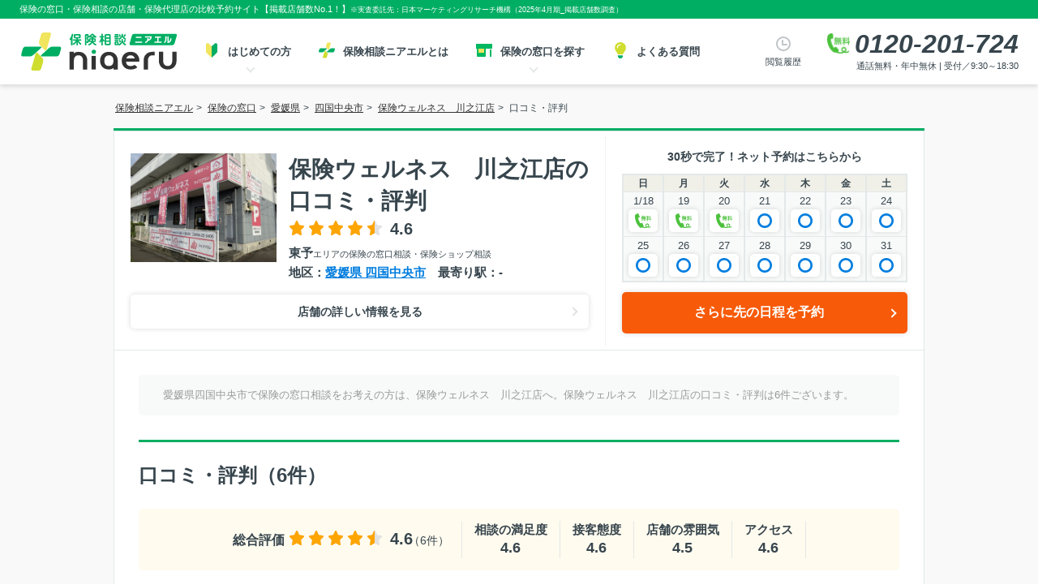

--- FILE ---
content_type: text/html; charset=utf-8
request_url: https://hoken.niaeru.com/shop/ehime/shikokuchuo-city/detail-1014616/review/
body_size: 36411
content:
<!DOCTYPE html>
<html lang="ja" prefix="og: https://ogp.me/ns#">
<head>
    <title>保険ウェルネス　川之江店 の口コミ・評判</title><meta charset="utf-8"><meta name="viewport" content="width=device-width, initial-scale=1.0"><meta http-equiv="X-UA-Compatible" content="IE=Edge"><meta name="format-detection" content="telephone=no"><meta name="robots" content="index,follow"><meta name="author" content="株式会社ＬＨＬ"><meta name="title" content="保険ウェルネス　川之江店 の口コミ・評判"><meta name="description" content="四国中央市の保険ウェルネス　川之江店で保険相談したお客様の口コミ・評判のご紹介。保険の確認や、保険相談・保険見直のご予約の際にはぜひご参考ください。"><meta name="keywords" content="口コミ,評判,保険の窓口,保険相談,保険見直し,四国中央市,保険ウェルネス　川之江店,保険代理店"><meta name="thumbnail" content="https://static-hoken.niaeru.com/media/CACHE/images/files/agencyimage/2024/10/23/b92ddf29-918c-4835-aa45-93bbbac688dc/9c12d125deba36e2bf01400ceae66d47.jpg"><meta name="apple-mobile-web-app-title" content="ニアエル"><meta name="application-name" content="ニアエル"><meta name="msapplication-TileColor" content="#00ae63"><meta name="msapplication-config" content="https://static-hoken.niaeru.com/static/browserconfig.xml"><meta name="theme-color" content="#ffffff"><meta property="og:type" content="website"><meta property="og:image" content="https://static-hoken.niaeru.com/media/CACHE/images/files/agencyimage/2024/10/23/b92ddf29-918c-4835-aa45-93bbbac688dc/9c12d125deba36e2bf01400ceae66d47.jpg"><meta property="og:url" content="https://hoken.niaeru.com/shop/ehime/shikokuchuo-city/detail-1014616/review/"><meta property="og:locale" content="ja_JP"><meta property="og:country-name" content="Japan"><meta property="og:title" content="保険ウェルネス　川之江店 の口コミ・評判"><meta property="og:description" content="四国中央市の保険ウェルネス　川之江店で保険相談したお客様の口コミ・評判のご紹介。保険の確認や、保険相談・保険見直のご予約の際にはぜひご参考ください。"><link rel="icon" type="image/vnd.microsoft.icon" href="https://static-hoken.niaeru.com/static/favicon.ico"><link rel="apple-touch-icon" sizes="180x180" href="https://static-hoken.niaeru.com/static/apple-touch-icon.png"><link rel="icon" type="image/png" sizes="32x32" href="https://static-hoken.niaeru.com/static/favicon-32x32.png"><link rel="icon" type="image/png" sizes="16x16" href="https://static-hoken.niaeru.com/static/favicon-16x16.png"><link rel="manifest" href="https://static-hoken.niaeru.com/static/site.webmanifest" crossorigin="use-credentials"><link rel="canonical" href="https://hoken.niaeru.com/shop/ehime/shikokuchuo-city/detail-1014616/review/"><script type="application/ld+json">
        {"@context": "https://schema.org", "@graph": [{"@type": "WebPage", "@id": "https://hoken.niaeru.com/shop/ehime/shikokuchuo-city/detail-1014616/review/#webpage", "url": "https://hoken.niaeru.com/shop/ehime/shikokuchuo-city/detail-1014616/review/", "name": "保険ウェルネス　川之江店 の口コミ・評判", "description": "四国中央市の保険ウェルネス　川之江店で保険相談したお客様の口コミ・評判のご紹介。保険の確認や、保険相談・保険見直のご予約の際にはぜひご参考ください。", "isPartOf": {"@id": "https://hoken.niaeru.com/#website"}, "image": {"@type": "ImageObject", "@id": "https://hoken.niaeru.com/shop/ehime/shikokuchuo-city/detail-1014616/review/#primaryimage", "url": "https://static-hoken.niaeru.com/media/CACHE/images/files/agencyimage/2024/10/23/b92ddf29-918c-4835-aa45-93bbbac688dc/9c12d125deba36e2bf01400ceae66d47.jpg", "caption": "保険ウェルネス　川之江店 の口コミ・評判"}, "primaryImageOfPage": {"@id": "https://hoken.niaeru.com/shop/ehime/shikokuchuo-city/detail-1014616/review/#primaryimage"}, "mainEntityOfPage": {"@type": "WebPage", "@id": "https://hoken.niaeru.com/shop/ehime/shikokuchuo-city/detail-1014616/review/#webpage"}, "mainEntity": [{"@type": ["InsuranceAgency", "Product"], "@id": "https://hoken.niaeru.com/shop/ehime/shikokuchuo-city/detail-1014616/#detail-1014616"}], "datePublished": "2018-09-19T00:00:00+09:00", "dateModified": "2025-08-01T16:32:47.084978+09:00", "breadcrumb": {"@id": "https://hoken.niaeru.com/shop/ehime/shikokuchuo-city/detail-1014616/review/#breadcrumb"}, "inLanguage": "jp", "potentialAction": [{"@type": "ReadAction", "target": ["https://hoken.niaeru.com/shop/ehime/shikokuchuo-city/detail-1014616/review/"]}]}, {"@type": "BreadcrumbList", "@id": "https://hoken.niaeru.com/shop/ehime/shikokuchuo-city/detail-1014616/review/#breadcrumb", "name": "口コミ・評判", "itemListElement": [{"@type": "ListItem", "position": 1, "item": "https://hoken.niaeru.com/", "name": "保険相談ニアエル"}, {"@type": "ListItem", "position": 2, "item": "https://hoken.niaeru.com/shop/", "name": "保険の窓口"}, {"@type": "ListItem", "position": 3, "item": "https://hoken.niaeru.com/shop/ehime/", "name": "愛媛県"}, {"@type": "ListItem", "position": 4, "item": "https://hoken.niaeru.com/shop/ehime/shikokuchuo-city/", "name": "四国中央市"}, {"@type": "ListItem", "position": 5, "item": "https://hoken.niaeru.com/shop/ehime/shikokuchuo-city/detail-1014616/", "name": "保険ウェルネス　川之江店"}, {"@type": "ListItem", "position": 6, "item": "https://hoken.niaeru.com/shop/ehime/shikokuchuo-city/detail-1014616/review/", "name": "口コミ・評判"}]}, {"@type": ["InsuranceAgency", "Product"], "@id": "https://hoken.niaeru.com/shop/ehime/shikokuchuo-city/detail-1014616/#detail-1014616", "url": "https://hoken.niaeru.com/shop/ehime/shikokuchuo-city/detail-1014616/", "logo": "https://static-hoken.niaeru.com/media/CACHE/images/files/brandimage/2024/06/18/4d0ee80c-fd84-449d-b896-104f1f1a8f9a/ec3e13a6fd76cd9351f1f7ee94cdf8f9.png", "image": ["https://static-hoken.niaeru.com/media/CACHE/images/files/agencyimage/2024/10/23/b92ddf29-918c-4835-aa45-93bbbac688dc/9c12d125deba36e2bf01400ceae66d47.jpg"], "name": "保険ウェルネス　川之江店", "brand": "保険ウェルネス", "description": "保険の窓口で保険相談なら、保険相談ニアエル掲載の「保険ウェルネス　川之江店」がおすすめです。", "telephone": "0120-201-780", "priceRange": "無料保険相談", "openingHours": "Mo,Tu,We,Th,Fr,Sa,Su", "geo": {"@type": "GeoCoordinates", "latitude": "33.994670000", "longitude": "133.570880000"}, "address": {"@type": "PostalAddress", "postalCode": "799-0113", "addressRegion": "愛媛県", "addressLocality": "四国中央市", "streetAddress": "妻鳥町１２０４番地３ コーポフェニックス１Ｆ西店舗", "addressCountry": "JP"}, "potentialAction": {"@type": "ReserveAction", "target": {"@type": "EntryPoint", "urlTemplate": "https://hoken.niaeru.com/reserve/input/1014616/", "inLanguage": "jp", "actionPlatform": ["https://schema.org/DesktopWebPlatform", "https://schema.org/IOSPlatform", "https://schema.org/AndroidPlatform"]}, "result": {"@type": "Reservation", "name": "無料保険相談予約"}}, "aggregateRating": {"@type": "AggregateRating", "bestRating": 5, "worstRating": 0, "ratingValue": 4.6, "reviewCount": 6}, "additionalProperty": ["コロナ感染防止対策", "複数保険会社の取り扱い"]}, {"@type": "WebSite", "@id": "https://hoken.niaeru.com#website", "url": "https://hoken.niaeru.com", "sameAs": ["https://www.niaeru.com/", "https://twitter.com/niaeru_jp"], "image": {"@type": "ImageObject", "inLanguage": "jp", "@id": "https://hoken.niaeru.com#site-logo", "url": "https://static-hoken.niaeru.com/static/img/common/logo_niaeru.svg", "contentUrl": "https://static-hoken.niaeru.com/static/img/common/logo_niaeru.svg", "caption": "保険相談ニアエル"}, "name": "保険相談ニアエル", "headline": "保険相談ニアエル - 保険の窓口相談・店舗比較予約", "description": "《公式》保険の窓口相談・店舗予約は、保険相談ニアエルにお任せください。口コミ・掲載店舗数No.1です。店舗を比較してWEBまたはお電話（☎0120-201-780）で簡単にご予約できます。生命保険、医療保険、がん保険、個人年金、終身保険,学資保険等、複数保険会社の保険商品をお取り扱いしています。", "inLanguage": "jp", "publisher": {"@id": "https://www.lhl.co.jp/#organization"}}, {"@type": ["Organization", "Brand"], "@id": "https://www.lhl.co.jp/#organization", "name": "株式会社ＬＨＬ", "url": "https://www.lhl.co.jp/", "sameAs": ["https://www.facebook.com/lhl.co.jp"], "logo": {"@type": "ImageObject", "inLanguage": "jp", "@id": "https://www.lhl.co.jp/#corporation-logo", "url": "https://static-www.lhl.co.jp/img/common/logo_corp.svg", "contentUrl": "https://static-www.lhl.co.jp/img/common/logo_corp.svg", "caption": "LHL Co., Ltd."}, "image": {"@id": "https://www.lhl.co.jp/#corporation-logo"}, "foundingDate": "2018-11-09", "slogan": "「安心で笑顔あふれる未来」にあえる、最高のプラットフォームを創る。", "description": "私達、ＬＨＬは、大切なお客様と最高のプランナーをマッチングすることで、人生を豊かにするサポートをします。", "alternateName": "LHL Co., Ltd.", "legalName": "株式会社ＬＨＬ", "contactPoint": {"@type": "ContactPoint", "telephone": "+81-3-6896-1350", "faxNumber": "+81-3-6863-3135", "contactType": "customer support", "email": "info@lhl.co.jp", "areaServed": "JP", "availableLanguage": "Japanese"}, "address": {"@type": "PostalAddress", "postalCode": "163-0804", "addressRegion": "東京都", "addressLocality": "新宿区", "streetAddress": "西新宿2-4-1 新宿NSビル4F", "addressCountry": "JP"}, "location": {"@type": "Place", "@id": "https://www.lhl.co.jp/", "name": "株式会社ＬＨＬ", "geo": {"@type": "GeoCoordinates", "latitude": "35.68811627141339", "longitude": "139.69375857788913"}}, "hasCredential": {"@type": "EducationalOccupationalCredential", "name": "ISO/IEC27001:2022, JIS Q 27001:2023", "url": "https://www.iso.org/isoiec-27001-information-security.html", "description": "ISO/IEC 27001 — Information security management"}, "makesOffer": ["保険相談予約", "保険見直し予約", "保険の窓口予約", "生命保険の相談", "医療保険の相談", "がん保険の相談", "養老保険の相談", "介護保険の相談", "学資保険の相談", "変額保険の相談", "法人保険の相談", "個人年金保険の相談", "外貨建て保険の相談", "就労不能保険の相談"], "parentOrganization": {"@type": "Organization", "name": "日本生命保険", "description": "生命保険（医療保険や学資保険、個人年金）など、日本生命の豊富な商品ラインアップをご案内します。生命保険の見直しを検討中の方、セカンドライフに備えたい方もぜひご活用ください。保険の基礎知識や選び方のポイントもご紹介しております。", "url": "https://www.nissay.co.jp/", "sameAs": ["https://www.nissay.co.jp/"], "logo": "https://www.nissay.co.jp/shared_v2/images/logo_img02.png"}}]}
    </script><style>
        html{font-size:62.5%;-webkit-box-sizing:border-box;box-sizing:border-box}body{font-size:14px;line-height:1.6;color:#37454d;margin:0;padding:0}body,pre{font-family:Arial, Helvetica, sans-serif, "メイリオ","ＭＳ Ｐゴシック",sans-serif}div,span,dl,dt,dd,ul,ol,li,h1,h2,h3,h4,h5,form,input,textarea,p,table,tbody,th,td,figure{margin:0;padding:0}table,tbody,th,td{border-spacing:0;border-collapse:collapse}h1,h2,h3,h4,h5,h6{font-size:100%}img,abbr,acronym,fieldset{border:0}em,var{font-style:normal}li{list-style-type:none}a{color:#007dde}a:hover{color:#00ae63}a:active{color:#757575}.innerWide{position:relative;z-index:1;width:1000px;margin:0 auto;padding:0}.agencyHeader{display:-webkit-box;display:-webkit-flex;display:-ms-flexbox;display:flex;-webkit-box-align:center;-webkit-align-items:center;-ms-flex-align:center;align-items:center;background-color:#fff;border:1px solid #e3e8e8}.p-detail-agencyHeader__inner,.p-detail-agencyHeader__cta{padding:20px}.p-detail-agencyHeader__inner{width:670px;border-right:1px dotted #e3e8e8;display:-webkit-box;display:-webkit-flex;display:-ms-flexbox;display:flex;-webkit-box-orient:vertical;-webkit-box-direction:normal;-webkit-flex-direction:column;-ms-flex-direction:column;flex-direction:column;-webkit-box-pack:center;-webkit-justify-content:center;-ms-flex-pack:center;justify-content:center}.p-detail-agencyHeader__info--review{display:-webkit-box;display:-webkit-flex;display:-ms-flexbox;display:flex}.p-detail-agencyHeader__image{margin-right:15px}.p-detail-agencyHeader__cta{width:calc(100% - 670px);text-align:center;display:-webkit-box;display:-webkit-flex;display:-ms-flexbox;display:flex;-webkit-box-orient:vertical;-webkit-box-direction:normal;-webkit-flex-direction:column;-ms-flex-direction:column;flex-direction:column;-webkit-box-pack:center;-webkit-justify-content:center;-ms-flex-pack:center;justify-content:center}.p-detail-agencyHeader__cta-tel+.p-detail-agencyHeader__cta-net{margin-top:16px}.p-detail-agencyHeader__cta-lead{margin-bottom:4px;font-size:1.3rem;font-weight:bold}.p-detail-agencyHeader__cta-number{display:inline-block;padding-left:40px;font-family:Arial,Helvetica,sans-serif;font-size:30px;font-weight:bold;font-style:italic;line-height:1;letter-spacing:-.5px;background:url(https://static-hoken.niaeru.com/static/img/common/img_dialicon.svg) 0 0 no-repeat;background-size:34px}.p-detail-agencyHeader__cta-info{margin-top:4px;font-size:1.1rem}.p-detail-agencyHeader__name{display:inline;padding-right:10px;font-size:3.2rem;font-weight:bold;line-height:1.4;vertical-align:middle}.p-detail-agencyHeader__info--review .p-detail-agencyHeader__name{font-size:2.8rem}.agencyHeader_reviewArea,.agencyHeader_multiArea{margin-top:5px}.multiArea_text{font-size:1.1rem;font-weight:normal}.multiArea_text strong{font-size:1.5rem;font-weight:bold}.multiAreaLinks_item{display:inline-block;font-size:1.5rem}.multiAreaLinks_item:first-child{margin-right:15px}.agencyHeader_linkArea{margin-top:15px}.agencyHeader_linkArea .btn-common{padding:10px 15px;font-size:14px}.topicsArea_head,.topicsArea_body{display:inline-block;font-size:12px;font-weight:normal}.topicsArea_head::after{content:"："}.noExpense .agencyHeader{background-color:#fff;border:1px solid #e3e8e8;border-top:3px solid #00ae63}.noExpense .agencyHeader_topicsArea{padding:10px 30px;margin:0;background-color:#fff;border:1px solid #e3e8e8;border-top:0;border-radius:0}.p-detail-agencyHeader__cta-area{padding:20px;text-align:center}.p-detail-agencyHeader__cta-head{display:block;font-weight:bold;margin-bottom:10px}.p-detail-agencyHeader__cta-body{display:block;-webkit-box-pack:center;-webkit-justify-content:center;-ms-flex-pack:center;justify-content:center}.p-detail-agencyHeader__cta-btn{display:inline-block;width:100%;vertical-align:middle;margin-top:12px;margin-left:0}.p-detail-agencyHeader__cta-btn .btn-cv{width:100%}.p-detail-agencyHeader__cta-btn-link{font-size:1.4rem;padding:15px 25px 15px 15px}.p-detail-agencyHeader__cta-body .p-detail-calender__status{padding:0 6px 5px}.p-detail-agencyHeader__cta-body .p-detail-calender__btn{width:36px}.p-review-closeInfo__inner{display:block}.p-review-closeInfo__link{margin-top:12px}.linkBlockList{margin-top:20px}.linkBlockList_item{display:inline-block;margin:0 5px 10px 0}.subContentsArea{width:1000px;margin:0 auto}.subContentsArea .container,.subContentsArea .aroundShopsArea{margin:30px 0}.subContentsArea .recommendArea-wrap{margin-top:45px}.subContentsArea #prg-browsingHistory .sectionHeader{padding:0;border-top:0;color:#00ae63}.subContentsArea #prg-browsingHistory .heading-lg{padding:0;border-top:0;color:#00ae63}.subContentsArea .aroundShopsArea .heading-mid-box{padding:0;border:0;background:none;color:#00ae63;font-size:2.4rem}.container_head{margin-bottom:15px;font-size:1.8rem;font-weight:bold}.sameBrandArea{display:-webkit-box;display:-webkit-flex;display:-ms-flexbox;display:flex;-webkit-box-pack:justify;-webkit-justify-content:space-between;-ms-flex-pack:justify;justify-content:space-between}.sameBrandArea_logo{width:75px}.sameBrandArea_text{width:calc(100% - 105px);font-size:16px;line-height:1.8}.sameBrandArea_text p{margin-bottom:15px}.p-detail-ctaArea{display:-webkit-box;display:-webkit-flex;display:-ms-flexbox;display:flex;-webkit-box-align:center;-webkit-align-items:center;-ms-flex-align:center;align-items:center;-webkit-box-pack:justify;-webkit-justify-content:space-between;-ms-flex-pack:justify;justify-content:space-between;width:420px;padding:10px 16px;margin-top:24px;background-color:#fffff6;border:solid 1px #f0e9d5;-webkit-box-shadow:0 0 12px rgba(0,0,0,0.15);box-shadow:0 0 12px rgba(0,0,0,0.15)}.p-detail-ctaArea__tel{text-align:center}.p-detail-ctaArea__tel:only-child{width:100%}.p-detail-ctaArea__text{font-size:1.3rem;font-weight:bold}.p-detail-ctaArea__number{display:inline-block;padding-right:8px;padding-left:40px;font-family:Arial, Helvetica, sans-serif;font-size:25px;font-weight:bold;font-style:italic;line-height:1.2;background:url(https://static-hoken.niaeru.com/static/img/common/img_dialicon.svg) 0 0 no-repeat;background-size:32px}.p-detail-ctaArea__btn{padding:16px 32px 16px 16px;font-size:1.5rem;position:relative}.p-detail-ctaArea__btn>div::before{top:-36px;left:142px}.p-detail-cta__tel-lead{margin-bottom:8px;font-size:1.3rem;font-weight:bold}.p-detail-ctaArea__caption{margin-top:3px;font-size:1.1rem}.p-detail-cta__tel-info{margin-top:8px;font-size:1.1rem}.p-detail-cta__tel-number{display:inline-block;padding-left:40px;font-family:Arial, Helvetica, sans-serif;font-size:30px;font-weight:bold;font-style:italic;line-height:1;letter-spacing:-0.5px;background:url(https://static-hoken.niaeru.com/static/img/common/img_dialicon.svg) 0 0 no-repeat;background-size:34px}.p-detail-cta{display:-webkit-box;display:-webkit-flex;display:-ms-flexbox;display:flex;padding:20px 0;background-color:#fffff6;border-top:3px solid #00ae63;border-radius:0 0 5px 5px;-webkit-box-shadow:0 0 12px rgba(0,0,0,0.15);box-shadow:0 0 12px rgba(0,0,0,0.15)}.p-detail-cta__tel{width:310px;padding:0 30px;margin-bottom:0;text-align:center;border-right:1px solid #f0e9d5}.p-detail-cta__net{width:calc(100% - 310px);padding:0 30px}.p-detail-cta__head{margin-bottom:10px;font-size:1.5rem;font-weight:bold}.p-detail-cta__net .p-detail-cta__head{display:-webkit-box;display:-webkit-flex;display:-ms-flexbox;display:flex;-webkit-box-pack:justify;-webkit-justify-content:space-between;-ms-flex-pack:justify;justify-content:space-between}.p-detail-cta__body{display:-webkit-box;display:-webkit-flex;display:-ms-flexbox;display:flex;-webkit-box-align:center;-webkit-align-items:center;-ms-flex-align:center;align-items:center}.p-detail-cta__body--tel{-webkit-box-pack:center;-webkit-justify-content:center;-ms-flex-pack:center;justify-content:center;width:100%;height:70%}.p-detail-cta__body--net{-webkit-box-pack:justify;-webkit-justify-content:space-between;-ms-flex-pack:justify;justify-content:space-between}.p-detail-cta__legend-item{display:inline-block;font-size:1.1rem;font-weight:normal}.p-detail-cta__legend-item+.p-detail-cta__legend-item{margin-left:15px}.p-detail-cta__legend-item[class*="icon"]{padding-left:12px}.p-detail-cta__legend-item[class*="icon"]::before{width:18px;height:18px;top:-1px}.p-detail-cta__legend-item.iconTelFree{padding-left:18px;background:url(https://static-hoken.niaeru.com/static/img/common/img_dialicon.svg) 0 0 no-repeat;background-size:18px}.p-detail-cta__legend-item.iconCircle{padding-left:18px;background:url(https://static-hoken.niaeru.com/static/img/shop/detail/icon_maru.svg) 0 0 no-repeat;background-size:15px}.p-detail-cta__legend-item .unselectable{min-width:auto !important}.p-detail-calender{background-color:#f8fafa;border:2px solid #e3e8e8}.fixFooterTypeC .p-detail-calender{margin-left:15px}.p-detail-calender__head{border-bottom:1px solid #e3e8e8}.p-detail-calender__body+.p-detail-calender__body{border-top:1px solid #e3e8e8}.p-detail-calender__row{text-align:center}.p-detail-calender__day{padding:4px 5px;font-size:1.2rem;line-height:1;text-align:center;background-color:#f0f0e9}.p-detail-calender__day+.p-detail-calender__day{border-left:2px solid #e3e8e8}.Sat{color:#3eaffa}.Sun{color:#ee7f90}.p-detail-calender__date{padding:4px 0;font-size:1.3rem;font-weight:normal;line-height:1}.p-detail-calender__date+.p-detail-calender__date{border-left:2px solid #e3e8e8}.p-detail-calender__status{padding:0 8px 5px}.p-detail-calender__status+.p-detail-calender__status{border-left:2px solid #e3e8e8}.p-detail-calender__btn{display:block;width:44px;height:28px;padding:5px 8px;background-color:#fff;border:0;border-radius:5px;-webkit-box-shadow:0 0 6px rgba(0,0,0,0.15);box-shadow:0 0 6px rgba(0,0,0,0.15);cursor:pointer;-webkit-transition:all 0.25s ease;transition:all 0.25s ease;-webkit-box-sizing:border-box;box-sizing:border-box}.fixFooterTypeC .p-detail-calender__btn{width:44px}.p-detail-calender__btn:hover{-webkit-box-shadow:0 5px 12px rgba(0,0,0,0.3);box-shadow:0 5px 12px rgba(0,0,0,0.3);-webkit-transform:scale(1.02);transform:scale(1.02);z-index:1}.p-detail-calender__btn svg{width:auto;height:100%;max-height:22px}.p-detail-calender__btn img{vertical-align:bottom}.unselectable{display:inline-block;min-width:36px;font-weight:bold;color:#999}.weekCalendarMore{display:inline-block;width:120px;margin-left:10px;vertical-align:middle}.weekCalendarMore .btn-cv{padding:15px 25px 15px 15px;font-size:14px;border:none;cursor:pointer}.fixFooter .tel img{width:28px;height:25px}.p-detail-telInfo{display:none}.p-detail-telInfo .is-hide{display:none}.p-detail-telInfo.is-show{display:block}.p-detail-telInfo.is-show .modalArea{z-index:1100;position:fixed;top:50%;left:50%;-webkit-transform:translate(-50%, -50%);transform:translate(-50%, -50%)}.p-detail-telInfo.is-show .p-detail-telInfo__overlay{display:block;content:"";z-index:1000;position:fixed;height:100%;width:100%;top:0;left:0;right:0;bottom:0;background:rgba(0,0,0,0.7);cursor:pointer}.modalArea{width:600px;padding:20px 30px;background-color:#fffff6;background-image:url(https://static-hoken.niaeru.com/static/img/shop/detail/bg_tel_modal.png);background-repeat:no-repeat;background-position-x:right;border-top:3px solid #00ae63;-webkit-box-shadow:0 0 6px rgba(0,0,0,0.3);box-shadow:0 0 6px rgba(0,0,0,0.3);position:relative;z-index:6100}.modalArea::after{content:url(https://static-hoken.niaeru.com/static/img/icons/icon-cross.svg);display:block;width:40px;height:40px;padding:10px;font-size:16px;font-weight:bold;line-height:20px;text-align:center;background-color:#f2f2f2;border-radius:20px;-webkit-box-shadow:0 0 6px rgba(0,0,0,0.8);box-shadow:0 0 6px rgba(0,0,0,0.8);position:absolute;top:-35px;right:-50px;-webkit-box-sizing:border-box;box-sizing:border-box;pointer-events:none}.modalArea .ctaArea_tel_number{font-size:3.6rem;color:#00ae63}.modalArea_head{margin-bottom:15px;font-size:2rem;font-weight:bold;line-height:1.4}.modalArea_head span{font-size:3.4rem;color:#00ae63}.modalArea_body{font-size:1.5rem}.modalArea_textArea{width:300px;margin-bottom:15px}.modalArea_textArea p+p{margin-top:10px}.modalArea_ctaArea{display:inline-block;min-width:300px;padding:10px 20px;text-align:center;background-color:#fff;border-radius:5px;-webkit-box-shadow:0 0 6px rgba(0,0,0,0.15);box-shadow:0 0 6px rgba(0,0,0,0.15)}.modalArea_number{display:inline-block;padding-left:40px;font-family:Arial, Helvetica, sans-serif;font-size:30px;font-weight:bold;font-style:italic;line-height:1;letter-spacing:-0.5px;background:url(https://static-hoken.niaeru.com/static/img/common/img_dialicon.svg) 0 0 no-repeat;background-size:34px}.p-detail-reserve__contents{width:480px;background-color:#fff;border-top:3px solid #00ae63;border-radius:0 0 8px 8px}.p-detail-reserve__head{padding:10px 16px 8px;font-size:1.5rem;font-weight:bold;text-align:center;border-bottom:1px solid #e3e8e8}.p-detail-reserve__body{padding:32px 0 24px;text-align:center}.p-detail-reserve__date{display:inline-block;margin-bottom:32px;text-align:center;position:relative}.p-detail-reserve__date::after{content:"";border-top:6px solid #37454d;border-right:4px solid transparent;border-left:4px solid transparent;position:absolute;top:calc(50% - 2px);right:5px;pointer-events:none}.p-detail-reserve__select{padding:12px 32px 12px 16px;font-size:1.6rem;background:-webkit-gradient(linear, left top, right top, from(#fff), color-stop(92%, #fff), color-stop(92%, #f6f4ec), to(#f6f4ec));background:linear-gradient(90deg, #fff 0%, #fff 92%, #f6f4ec 92%, #f6f4ec 100%);border:1px solid #b1ada2;border-radius:4px;-webkit-appearance:none;-moz-appearance:none;appearance:none}.p-detail-reserve__time{text-align:center}.p-detail-reserve__time-heading{display:inline-block;margin-bottom:16px}.p-detail-reserve__time-heading::before{content:"";display:inline-block;width:24px;height:24px;margin-right:4px;vertical-align:-7px;background:url(https://static-hoken.niaeru.com/static/img/icons/icon-clock-green.svg) center/contain no-repeat}.p-detail-reserve__timezone{padding:0 20px;display:-webkit-box;display:-webkit-flex;display:-ms-flexbox;display:flex;-webkit-flex-wrap:wrap;-ms-flex-wrap:wrap;flex-wrap:wrap;gap:10px}.p-detail-reserve__timezone.is-hidden{display:none}.p-detail-reserve__timezone-item{width:calc((100% - 50px) / 6)}.p-detail-reserve__btn{display:block;padding:8px;font-size:1.6rem;text-decoration:none;color:#00ae63;border:1px solid #00ae63;border-radius:4px;-webkit-box-shadow:0 0 6px rgba(0,0,0,0.15);box-shadow:0 0 6px rgba(0,0,0,0.15);-webkit-transition:all 0.25s ease;transition:all 0.25s ease;-webkit-box-sizing:border-box;box-sizing:border-box;background:#fff;width:100%;line-height:1.5;cursor:pointer}.p-detail-reserve__btn[data-hopetime$="00"]{font-weight:bold}.p-detail-reserve__btn:hover{-webkit-box-shadow:0 5px 12px rgba(0,0,0,0.3);box-shadow:0 5px 12px rgba(0,0,0,0.3);-webkit-transform:scale(1.02);transform:scale(1.02);z-index:1}.p-detail-reserve__btn:active,.p-detail-reserve__btn:focus{color:#00ae63}.is-loading{height:42px;position:relative}.is-loading::before,.is-loading::after{content:"";display:block;border-radius:50%;position:absolute}.is-loading::before{width:24px;height:24px;background:#ccc;background:-webkit-gradient(linear, left bottom, left top, color-stop(33%, rgba(204,204,204,0.1)), to(#ccc));background:linear-gradient(0deg, rgba(204,204,204,0.1) 33%, #ccc 100%);-webkit-animation:spin .8s linear 0s infinite;animation:spin .8s linear 0s infinite;top:calc(50% - 12px);left:calc(50% - 12px)}.is-loading::after{width:20px;height:20px;background-color:#fff;top:calc(50% - 10px);left:calc(50% - 10px)}@-webkit-keyframes spin{from{-webkit-transform:rotate(0);transform:rotate(0)}to{-webkit-transform:rotate(359deg);transform:rotate(359deg)}}@keyframes spin{from{-webkit-transform:rotate(0);transform:rotate(0)}to{-webkit-transform:rotate(359deg);transform:rotate(359deg)}}.p-detail-reserve__not-acceptable{padding:0 16px;font-size:1.5rem;white-space:normal;color:#f00}.c-btn-modal{border:none;outline:none}.c-btn-modal.width100{width:100%}.agencyFirstViewArea{display:-webkit-box;display:-webkit-flex;display:-ms-flexbox;display:flex;-webkit-box-pack:justify;-webkit-justify-content:space-between;-ms-flex-pack:justify;justify-content:space-between}.agencyPhotoSlide{width:360px}.p-detail-agencyPhotoSlideList{display:-webkit-box;display:-webkit-flex;display:-ms-flexbox;display:flex;-webkit-box-align:center;-webkit-align-items:center;-ms-flex-align:center;align-items:center;width:420px;height:315px;background-color:#f2f2f2;position:relative;overflow:hidden}.p-detail-agencyPhotoSlideList img{width:100%;height:auto}.p-detail-agencyPhotoSlideList__item:not(:first-child){display:none}.p-detail-agencyPhotoSlideList__btn{padding:5px 8px;font-size:1.3rem;color:#37454d;background-color:#fff;opacity:0.9;border:none;border-radius:8px;cursor:pointer;position:absolute;right:16px;bottom:16px}.p-detail-agencyPhotoSlideList__btn::before{content:"";display:inline-block;width:21px;height:17px;margin-right:4px;vertical-align:-5px;background:url(https://static-hoken.niaeru.com/static/img/shop/detail/icon_image_grey.png) no-repeat;background-size:contain}.p-detail-agencyPhotoSlideList__btn:hover .p-detail-agencyPhotoSlideList__btn-text{color:#00ae63}.p-detail-agencyPhotoSlideList__btn:hover .p-detail-agencyPhotoSlideList__btn-text::before{background:url(https://static-hoken.niaeru.com/static/img/shop/detail/icon_image_green.png) no-repeat;background-size:contain}#agencyPhotoSlideList{margin-bottom:15px;opacity:0;border:1px solid #f0e9d5;-webkit-transition:opacity .3s linear;transition:opacity .3s linear}#agencyPhotoSlideList.slick-initialized{opacity:1}#agencyPhotoSlideList button{display:inline-block;width:30px;height:60px;text-indent:-9999px;background-color:rgba(0,0,0,0.3);border:0;cursor:pointer;position:absolute;z-index:100;top:calc(50% - 30px)}#agencyPhotoSlideList button::before{content:"";display:inline-block;width:16px;height:16px;border-top:3px solid #fff;border-right:3px solid #fff;position:absolute;top:calc(50% - 8px)}#agencyPhotoSlideList button.slick-prev{border-radius:0 5px 5px 0;left:0}#agencyPhotoSlideList button.slick-prev::before{-webkit-transform:rotate(-135deg);transform:rotate(-135deg);left:10px}#agencyPhotoSlideList button.slick-next{border-radius:5px 0 0 5px;right:0}#agencyPhotoSlideList button.slick-next::before{-webkit-transform:rotate(45deg);transform:rotate(45deg);right:10px}.agencyPhotoSlideList_item{background-color:#fffff6}.agencyPhotoSlideList_item-img{height:200px !important;text-align:center}.agencyPhotoSlideList_item-img img{display:inline-block !important;height:100%}.agencyPhotoSlideList_item-caption{min-height:32px;padding:10px 15px;font-size:12px;line-height:1;white-space:nowrap;text-overflow:ellipsis;overflow:hidden}.p-detail-agencyOutline{display:-webkit-box;display:-webkit-flex;display:-ms-flexbox;display:flex;-webkit-box-pack:justify;-webkit-justify-content:space-between;-ms-flex-pack:justify;justify-content:space-between;padding:24px 30px 30px;background-color:#fff;border:1px solid #e3e8e8;border-top:0;border-bottom:0}.p-detail-agencyOutline__info{width:484px}.p-detail-agencyOutline__heading{margin-bottom:4px}.p-detail-agencyOutline__heading .c-label-reserve{vertical-align:middle}.p-detail-agencyOutline__heading-name{display:inline;padding-right:10px;font-size:3.2rem;font-weight:bold;line-height:1.4;vertical-align:middle}.p-detail-agencyOutline__review{display:-webkit-box;display:-webkit-flex;display:-ms-flexbox;display:flex;-webkit-box-align:center;-webkit-align-items:center;-ms-flex-align:center;align-items:center;margin-bottom:12px}.p-detail-agencyOutline__review-point{margin-right:16px}.p-detail-agencyOutline__review-count{margin-right:16px;font-size:1.5rem}.p-detail-agencyOutline__review-count::before{content:url(https://static-hoken.niaeru.com/static/img/cont/voice/icon_comment.svg);display:inline-block;width:22px;height:20px;margin-right:5px;vertical-align:text-top}.p-detail-agencyOutline__facilities{margin-bottom:20px}.p-detail-info__item{display:table}.p-detail-info__item:not(:last-child){padding-bottom:10px;margin-bottom:12px;border-bottom:2px dotted #e3e8e8}.p-detail-info__heading{display:table-cell;width:90px;padding-left:28px;font-size:1.4rem;font-weight:bold;position:relative}.p-detail-info__heading::before{display:inline-block;width:24px;height:24px;position:absolute;top:-2px;left:0}.p-detail-info__heading--area::before{content:url(https://static-hoken.niaeru.com/static/img/icons/icon-location-fill.svg)}.p-detail-info__heading--station::before{content:url(https://static-hoken.niaeru.com/static/img/icons/icon-train-fill.svg)}.p-detail-info__heading--clock::before{content:url(https://static-hoken.niaeru.com/static/img/icons/icon-clock-fill.svg)}.p-detail-info__body{display:table-cell;padding-left:28px;position:relative;font-weight:normal}.p-detail-agencyOutline__link{color:#37454d}.agencyOutline_attention{display:block;margin-top:5px;color:#999}.p-detail-localNavList{display:-webkit-box;display:-webkit-flex;display:-ms-flexbox;display:flex;-webkit-box-align:center;-webkit-align-items:center;-ms-flex-align:center;align-items:center;-webkit-box-pack:left;-webkit-justify-content:left;-ms-flex-pack:left;justify-content:left;width:100%}.p-detail-localNavList__item{width:25%}.p-detail-localNavList__item:first-child>p,.p-detail-localNavList__item:first-child>a{border-top-left-radius:5px}.p-detail-localNavList__item:last-child>p,.p-detail-localNavList__item:last-child>a{border-right:none;border-top-right-radius:5px}.p-detail-localNavList__btn{display:inline-block;width:100%;padding:16px 16px 12px 24px;font-size:1.6rem;font-weight:bold;text-decoration:none;color:#37454d;background-color:#eff8f5;border-right:1px solid #e3e8e8;position:relative}.p-detail-localNavList__btn::before{display:inline-block;width:24px;height:24px;margin-right:8px;vertical-align:-6px}.p-detail-localNavList__btn--review::before{content:url(https://static-hoken.niaeru.com/static/img/icons/icon-comment-green.svg)}.p-detail-localNavList__btn--review.is-active::before{content:url(https://static-hoken.niaeru.com/static/img/icons/icon-comment-white.svg)}.p-detail-localNavList__btn--intro::before{content:url(https://static-hoken.niaeru.com/static/img/icons/icon-good-green.svg)}.p-detail-localNavList__btn--intro.is-active::before{content:url(https://static-hoken.niaeru.com/static/img/icons/icon-good-white.svg)}.p-detail-localNavList__btn--info::before{content:url(https://static-hoken.niaeru.com/static/img/icons/icon-info-green.svg)}.p-detail-localNavList__btn--info.is-active::before{content:url(https://static-hoken.niaeru.com/static/img/icons/icon-info-white.svg)}.p-detail-localNavList__btn--company::before{content:url(https://static-hoken.niaeru.com/static/img/icons/icon-company-green.svg)}.p-detail-localNavList__btn--company.is-active::before{content:url(https://static-hoken.niaeru.com/static/img/icons/icon-company-white.svg)}.p-detail-localNavList__btn::after{content:"";width:8px;height:8px;color:#00ae63;border-top:2px solid;border-right:2px solid;-webkit-transform:rotate(135deg);transform:rotate(135deg);position:absolute;top:calc(50% - 4px);right:16px}.p-detail-localNavList__btn.is-active{color:#fff;background-color:#00ae63}.p-detail-localNavList__btn.is-active::after{border-color:#fff}.reviewBlockContainer{display:-webkit-box;display:-webkit-flex;display:-ms-flexbox;display:flex;-webkit-box-pack:justify;-webkit-justify-content:space-between;-ms-flex-pack:justify;justify-content:space-between;-webkit-flex-wrap:wrap;-ms-flex-wrap:wrap;flex-wrap:wrap}.reviewBlock{width:100%;padding:30px;border:1px solid #e3e8e8;border-radius:5px}.reviewBlock.reviewBlock-column2{width:calc(50% - 10px);padding:15px}.reviewBlock_reviewInfo,.reviewBlock_reviewerStatus{display:-webkit-box;display:-webkit-flex;display:-ms-flexbox;display:flex;-webkit-box-pack:justify;-webkit-justify-content:space-between;-ms-flex-pack:justify;justify-content:space-between;-webkit-box-align:start;-webkit-align-items:flex-start;-ms-flex-align:start;align-items:flex-start;margin-bottom:15px}.reviewBlock_reviewerStatus+.reviewerStatusList{margin-bottom:15px}.reviewInfo-reviewDate{font-size:1.1rem;color:#999}.reviewInfo-agencyReply{display:inline-block;padding:1px 10px;font-size:1rem;color:#00ae63;line-height:1.5em;border:1px solid #00ae63;border-radius:2px}.reviewerStatus_person{width:60px;text-align:center}.reviewerStatus_person::before{content:"";display:inline-block;width:60px;height:60px;background-repeat:no-repeat;background-size:contain}.reviewerStatus_person.male[class*=age1]::before{background-image:url(https://static-hoken.niaeru.com/static/img/common/img-voice-man10.png)}.reviewerStatus_person.male[class*=age2]::before{background-image:url(https://static-hoken.niaeru.com/static/img/common/img-voice-man20.png)}.reviewerStatus_person.male[class*=age3]::before{background-image:url(https://static-hoken.niaeru.com/static/img/common/img-voice-man30.png)}.reviewerStatus_person.male[class*=age4]::before{background-image:url(https://static-hoken.niaeru.com/static/img/common/img-voice-man40.png)}.reviewerStatus_person.male[class*=age5]::before{background-image:url(https://static-hoken.niaeru.com/static/img/common/img-voice-man50.png)}.reviewerStatus_person.male[class*=age6]::before,.reviewerStatus_person.male[class*=age7]::before,.reviewerStatus_person.male[class*=age8]::before{background-image:url(https://static-hoken.niaeru.com/static/img/common/img-voice-man60.png)}.reviewerStatus_person.female[class*=age1]::before{background-image:url(https://static-hoken.niaeru.com/static/img/common/img-voice-woman10.png)}.reviewerStatus_person.female[class*=age2]::before{background-image:url(https://static-hoken.niaeru.com/static/img/common/img-voice-woman20.png)}.reviewerStatus_person.female[class*=age3]::before{background-image:url(https://static-hoken.niaeru.com/static/img/common/img-voice-woman30.png)}.reviewerStatus_person.female[class*=age4]::before{background-image:url(https://static-hoken.niaeru.com/static/img/common/img-voice-woman40.png)}.reviewerStatus_person.female[class*=age5]::before{background-image:url(https://static-hoken.niaeru.com/static/img/common/img-voice-woman50.png)}.reviewerStatus_person.female[class*=age6]::before,.reviewerStatus_person.female[class*=age7]::before,.reviewerStatus_person.female[class*=age8]::before{background-image:url(https://static-hoken.niaeru.com/static/img/common/img-voice-woman60.png)}.reviewerStatus_person *{font-size:12px;font-weight:normal}.reviewerStatus_summary{width:calc(100% - 75px)}.reviewerStatus_summary_head{display:-webkit-box;display:-webkit-flex;display:-ms-flexbox;display:flex;-webkit-box-pack:justify;-webkit-justify-content:space-between;-ms-flex-pack:justify;justify-content:space-between;-webkit-box-align:center;-webkit-align-items:center;-ms-flex-align:center;align-items:center}.reviewerStatus_summary_head .reviewInfo-agencyReply{margin-left:5px;vertical-align:text-bottom}.reviewerStatusList{margin-top:10px}.reviewerStatusList_item{font-size:12px}.reviewerStatusList_item *{display:inline-block;vertical-align:middle}.reviewerStatusList_item+.reviewerStatusList_item{margin-top:5px}.reviewDetail .reviewerStatusList_item-body{white-space:normal;overflow:visible;text-overflow:initial;vertical-align:middle}.reviewerStatusList_item-head{display:inline-block;width:90px;padding:2px 10px;margin-right:5px;font-size:1rem;font-weight:normal;text-align:center;background-color:#f5f5f5;border-radius:2px}.reviewerStatusList_item-body{width:calc(100% - 100px)}.reviewerStatusList-short .reviewerStatusList_item-body{white-space:nowrap;overflow:hidden;text-overflow:ellipsis;vertical-align:-7px}.reviewBlock_reviewerComment{padding-top:8px;font-size:1.5rem;text-align:justify;border-top:1px solid #e3e8e8}.reviewerComment_item{width:100%}.reviewerComment_item:first-child{margin-top:10px}.reviewerComment_item+.reviewerComment_item{padding-top:15px}.reviewerComment_item-head{font-size:1.5rem;padding-left:10px;border-left:5px solid #00ae63}.reviewerComment_item-head+.reviewerComment_item-body{margin-top:5px}.reviewerComment_item-subheadings{color:#00ae63}.reviewerComment_item-subheadings:nth-of-type(n+2){margin-top:5px}.reviewerComment_item-body,.agencyReplyComment-body{font-size:1.5rem;line-height:1.8;text-align:justify}.agencyReplyComment-body{margin-top:5px}.agencyReplyArea{padding:15px;margin-top:20px;background-color:#fffbef;border-radius:5px}.agencyReplyArea .reviewInfo-agencyReply{margin-bottom:10px}.agencyReplyComment-head{font-size:1.5rem;font-weight:bold;color:#7f765c}.reviewPointList{display:-webkit-box;display:-webkit-flex;display:-ms-flexbox;display:flex;-webkit-box-pack:justify;-webkit-justify-content:space-between;-ms-flex-pack:justify;justify-content:space-between;-webkit-flex-wrap:wrap;-ms-flex-wrap:wrap;flex-wrap:wrap;margin-top:10px}.reviewPointList_item{width:50%;font-size:12px;font-weight:bold;text-align:center;line-height:1;border-left:1px solid #e3e8e8}.reviewPointList_item:nth-child(n+3){margin-top:10px}.reviewPointList_item:nth-child(even){border-right:1px solid #e3e8e8}.reviewPointList_item span{font-size:1.1em}.reviewAggregateBlock{display:-webkit-box;display:-webkit-flex;display:-ms-flexbox;display:flex;width:100%;margin-bottom:20px;padding:15px;background:#fffbef;border-radius:5px;-webkit-box-pack:center;-webkit-justify-content:center;-ms-flex-pack:center;justify-content:center}.reviewAggregateList{display:inline-block}.reviewBlock .reviewAggregateList{margin-bottom:0}.reviewAggregateList_item{display:inline-block;padding:0 15px;font-size:1.5rem;font-weight:bold;vertical-align:middle}.reviewAggregateList_item+.reviewAggregateList_item{border-left:1px solid #e3e8e8}.reviewAggregateList_item:first-child{padding-left:0}.reviewAggregateList_item:last-child{border-right:1px solid #e3e8e8}.reviewAggregate_star_head{display:inline-block;margin-right:5px;font-size:16px}.reviewAggregate_star_sub{display:inline-block;margin-left:-5px;font-size:14px;font-weight:normal}.reviewAggregate_individual{text-align:center;line-height:1.4}.reviewAggregate_individual span{font-size:1.2em}.agencyInfoText{padding:15px 30px;font-size:1.3rem;color:#999;background-color:#f8fafa;border-radius:5px}.agencyInfoText+.detailContainar{margin-top:30px}.agencySubInfo_item-subText{font-weight:normal}.reviewReadMoreBtnBlock{width:100%;padding:30px;background-color:#f8fafa;border-radius:5px}.reviewReadMoreBtnBlock .commonBtn::after{-webkit-transform:rotate(135deg);transform:rotate(135deg)}.rate,.rateL{display:inline-block;font-weight:bold;line-height:1;position:relative}.rate::before,.rate::after,.rateL::before,.rateL::after{content:"";display:inline-block;position:absolute;left:0;background-repeat:no-repeat}.rate::before,.rateL::before{background-image:url(https://static-hoken.niaeru.com/static/sp/img/common/reviewStar.svg)}.rate::after,.rateL::after{background-image:url(https://static-hoken.niaeru.com/static/sp/img/common/reviewStar_active.svg)}.rate{padding-left:105px;font-size:1.8rem}.rate::before,.rate::after{width:100px;height:20px;top:-2px;background-size:100px 20px;background-position:-1px 0}.rateL{padding-left:125px;font-size:20px}.rateL::before,.rateL::after{width:115px;height:22px;top:-2px;background-size:130px 24px;background-position:-7px -1px}.rate00::after,.rateL00::after{width:0}.rate05::after{width:10px}.rate10::after{width:20px}.rate15::after{width:30px}.rate20::after{width:40px}.rate25::after{width:50px}.rate30::after{width:60px}.rate35::after{width:70px}.rate40::after{width:80px}.rate45::after{width:90px}.rateL05::after{width:10px}.rateL10::after{width:22px}.rateL15::after{width:34px}.rateL20::after{width:46px}.rateL25::after{width:58px}.rateL30::after{width:70px}.rateL35::after{width:82px}.rateL40::after{width:94px}.rateL45::after{width:106px}.p-review_ctaArea{text-align:center}.p-review_ctaIntroduction{text-align:center;margin-top:30px;font-weight:bold;color:#00ae63}.p-review_ctaArea_net{display:inline-block;margin-top:10px;width:52%}.p-review_ctaArea_tel{clear:both;margin-top:15px;display:-webkit-box;display:-webkit-flex;display:-ms-flexbox;display:flex;-webkit-flex-wrap:wrap;-ms-flex-wrap:wrap;flex-wrap:wrap;-webkit-box-orient:horizontal;-webkit-box-direction:normal;-webkit-flex-direction:row;-ms-flex-direction:row;flex-direction:row;-webkit-box-pack:center;-webkit-justify-content:center;-ms-flex-pack:center;justify-content:center;-webkit-box-align:center;-webkit-align-items:center;-ms-flex-align:center;align-items:center}.p-review_ctaArea_tel_number{display:inline-block;padding-left:40px;margin-left:15px;font-family:Arial, Helvetica, sans-serif;font-size:30px;font-weight:700;font-style:italic;letter-spacing:-.5px;line-height:1;background:url(https://static-hoken.niaeru.com/static/img/common/img_dialicon.svg) 0 0 no-repeat;background-size:34px}.p-review_ctaArea_subText{margin-top:3px;margin-left:15px;font-size:1.1rem}.p-review_button_net{font-size:1.6rem;font-weight:700;padding:15px 30px 15px 15px;position:relative;background-color:#fff;color:#f75a09;text-decoration:none;text-align:center;border-radius:5px;-webkit-transition:all .25s ease;transition:all .25s ease;display:block;-webkit-box-sizing:border-box;box-sizing:border-box;-webkit-box-shadow:0 0 6px rgba(0,0,0,0.15);box-shadow:0 0 6px rgba(0,0,0,0.15)}.p-review_button_net:hover{-webkit-transform:scale(1.02);transform:scale(1.02);z-index:1;-webkit-box-shadow:0 5px 12px rgba(0,0,0,0.3);box-shadow:0 5px 12px rgba(0,0,0,0.3);color:#f75a09}.p-review_button_net::after{content:"";width:8px;height:8px;position:absolute;top:calc(50% - 4px);right:15px;border-top:2px solid;border-right:2px solid;-webkit-transform:rotate(45deg);transform:rotate(45deg)}#mainContents{border-top:3px solid #00ae63}.readMore{position:relative}.readMoreBtn_block{width:100%;text-align:right}.truncate_more[style="display: none;"]+.readMoreBtn_block{position:absolute;bottom:-8px;left:0;height:55px;padding-top:30px;background:-webkit-gradient(linear, left top, left bottom, from(rgba(255,255,255,0)), color-stop(70%, white));background:linear-gradient(180deg, rgba(255,255,255,0) 0%, white 70%)}.truncate_more[style="display: none;"]+.readMoreBtn_block .truncate_more_link::after{top:calc(50% - 6px);-webkit-transform:rotate(135deg);transform:rotate(135deg)}.truncate_more_link{display:block;padding-right:15px;position:relative}.truncate_more_link::after{content:"";width:8px;height:8px;position:absolute;top:calc(50% - 4px);right:15px;border-top:2px solid;border-right:2px solid;-webkit-transform:rotate(-45deg);transform:rotate(-45deg)}.truncate_more_link::after{top:calc(50% - 2px);right:0;border-color:#007dde}.agencyInfoText{padding:15px 30px;font-size:1.3rem;color:#999;background-color:#f8fafa;border-radius:5px}.agencyInfoText+.detailContainar{margin-top:30px}.sectionHeader{padding:10px 0;margin-bottom:15px;font-size:2.4rem;font-weight:700;border-top:3px solid #00ae63}.agencyHeader_ctaArea,.agencyHeader_agencyInfoArea{-webkit-box-sizing:border-box;box-sizing:border-box}.slick-slider{position:relative;display:block;-webkit-box-sizing:border-box;box-sizing:border-box;-webkit-touch-callout:none;-webkit-user-select:none;-moz-user-select:none;-ms-user-select:none;user-select:none;-ms-touch-action:pan-y;touch-action:pan-y;-webkit-tap-highlight-color:transparent}.slick-list{position:relative;overflow:hidden;display:block;margin:0;padding:0}.slick-list:focus{outline:none}.slick-slider .slick-track,.slick-slider .slick-list{-webkit-transform:translate3d(0, 0, 0);transform:translate3d(0, 0, 0)}.slick-track{position:relative;left:0;top:0;display:block;margin-left:auto;margin-right:auto}.slick-track:before,.slick-track:after{content:"";display:table}.slick-track:after{clear:both}.slick-loading .slick-track{visibility:hidden}.slick-slide{float:left;height:100%;min-height:1px;display:none}[dir="rtl"] .slick-slide{float:right}.slick-slide img{display:block}.slick-slide.slick-loading img{display:none}.slick-slide.dragging img{pointer-events:none}.slick-initialized .slick-slide{display:block}.slick-loading .slick-slide{visibility:hidden}.slick-vertical .slick-slide{display:block;height:auto;border:1px solid transparent}.slick-arrow.slick-hidden{display:none}.fixFooter{position:fixed;bottom:0;left:0;width:100%;padding:10px 0;z-index:5000;background:#fff;-webkit-box-shadow:0 0 6px rgba(0,0,0,0.15);box-shadow:0 0 6px rgba(0,0,0,0.15);visibility:visible;-webkit-transition:opacity .3s ease, visibility .3s ease;transition:opacity .3s ease, visibility .3s ease}.fixFooter.js-hide{visibility:hidden;opacity:0}.fixFooter .telNum .text{margin-top:8px;font-size:11px;letter-spacing:-.05em}.fixFooter .num{padding-left:40px;font-size:26px;font-weight:bold;background:url(https://static-hoken.niaeru.com/static/img/common/img_freedial_logo.png) 0 50% no-repeat;font-family:Arial, Helvetica, sans-serif;font-style:italic;line-height:1}.fixFooter .num:empty{display:none}.fixFooter .num:empty+.text{display:none}.fixFooter .leadText{display:table-cell;height:55px;vertical-align:middle;padding:0 0 0 65px;font-size:15px;font-weight:bold;line-height:1.4;background:url(https://static-hoken.niaeru.com/static/img/shop/detail/bg_cta_s.png) 0 50% no-repeat}.fixFooter .commonBtn{width:auto}.fixFooterTypeA,.fixFooterTypeB,.fixFooterTypeC{display:-webkit-box;display:-webkit-flex;display:-ms-flexbox;display:flex;-webkit-box-pack:justify;-webkit-justify-content:space-between;-ms-flex-pack:justify;justify-content:space-between;-webkit-box-align:center;-webkit-align-items:center;-ms-flex-align:center;align-items:center;width:1000px;margin:0 auto}.fixFooterTypeA .fixFooterInner01{margin-right:20px}.fixFooterTypeA .fixFooterInner02{display:-webkit-box;display:-webkit-flex;display:-ms-flexbox;display:flex;-webkit-box-align:center;-webkit-align-items:center;-ms-flex-align:center;align-items:center}.fixFooterTypeA .telNum{margin-left:20px;padding-left:20px;border-left:1px dotted #e1e1e1}.fixFooterTypeB .fixFooterInner01{margin-right:10px}.fixFooterTypeC{display:-webkit-box;display:-webkit-flex;display:-ms-flexbox;display:flex;-webkit-box-pack:justify;-webkit-justify-content:space-between;-ms-flex-pack:justify;justify-content:space-between;-webkit-box-align:center;-webkit-align-items:center;-ms-flex-align:center;align-items:center}.fixFooterTypeC .fixFooterInner01{display:-webkit-box;display:-webkit-flex;display:-ms-flexbox;display:flex;-webkit-box-align:center;-webkit-align-items:center;-ms-flex-align:center;align-items:center;width:70%;margin-right:15px}.fixFooterTypeC .calendarSec{margin-left:15px}.fixFooterTypeC .calendarSec table{width:420px}.fixFooterTypeC .lhokenCalendar-frame th{padding:3px 5px 0;font-size:11px}.fixFooterTypeC .lhokenCalendar-frame td{padding:1px 10px 3px}.fixFooterTypeC .lhokenCalendar-frame .lhokenCalendar-day a{padding:4px 8px}.footerAdmodel .fixFooterInner01{display:inline-block;width:auto}.footerAdmodel .commonBtn,.footerAdmodel .btn-cv,.footerAdmodel .btn-common{display:inline-block}.footerAdmodel .telNum{display:inline-block;padding-left:15px;margin-left:15px;border-left:1px dotted #e1e1e1;vertical-align:middle}.footerAdmodel .commonBtn_microCopy{display:inline-block;margin-left:5px}.asterisk{display:block;font-size:.8em;font-weight:normal}

    </style><link rel="stylesheet" href="https://static-hoken.niaeru.com/static/CACHE/css/output.19a1a7709621.css" type="text/css"><script src="https://maps.googleapis.com/maps/api/js?key=AIzaSyDfYwFbGNNzgZ6_MBdoVnUpszpBwuFRLDo&amp;lang=ja"></script><script src="https://static-hoken.niaeru.com/static/CACHE/js/output.439656baf0a3.js"></script><script>
            this.Urls = (function () {
    var data = {"urls": [["ajax:agency_near_by", [["ajax/agencyNearBy/", []]]], ["ajax:get_filter_search_count", [["ajax/getFilterSearchCounter/", []]]], ["ajax:get_reservable_day_info", [["ajax/getReservableDayInfo/", []]]], ["ajax:get_reservable_time_list", [["ajax/getReservationTimeTable/", []]]], ["ajax:get_reservation_status", [["ajax/reservationStatus/", []]]], ["ajax:get_reserve_icon_type", [["ajax/getReserveIconType/", []]]], ["ajax:is_acceptable", [["ajax/isAcceptable/", []]]], ["ajax:map_agency", [["ajax/mapAgency/", []]]], ["ajax:map_search_agency", [["ajax/mapSearchAgency/", []]]], ["api:v1:agency", [["api/v1/agencies/", []]]], ["api:v1:agency_selections", [["api/v1/agency_selections/", []]]], ["api:v1:agency_with_pk", [["api/v1/agencies/%(pk)s/", ["pk"]]]], ["api:v1:agencyedittemporary", [["api/v1/agency_edit_temporaries/", []]]], ["api:v1:agencyedittemporary_with_pk", [["api/v1/agency_edit_temporaries/%(pk)s/", ["pk"]]]], ["api:v1:billing", [["api/v1/bills/", []]]], ["api:v1:billing_cancel_type", [["api/v1/bills/cancel_types/", []]]], ["api:v1:calendar", [["api/v1/calendars/", []]]], ["api:v1:calendar_date_with_pk", [["api/v1/calendars/%(pk)s/days/%(day)s/", ["pk", "day"]]]], ["api:v1:calendar_with_pk", [["api/v1/calendars/%(pk)s/", ["pk"]]]], ["api:v1:call_state", [["api/v1/call_states/", []]]], ["api:v1:inscompany", [["api/v1/inscompanies/", []]]], ["api:v1:notification", [["api/v1/notifications/", []]]], ["api:v1:notification_all", [["api/v1/notifications/all/", []]]], ["api:v1:notification_with_pk", [["api/v1/notifications/%(pk)s/", ["pk"]]]], ["api:v1:qrreview_with_pk", [["api/v1/qr_reviews/%(pk)s/", ["pk"]]]], ["api:v1:reservation_call_state", [["api/v1/reservations/%(pk)s/call_states/", ["pk"]]]], ["api:v1:reservation_exclusion", [["api/v1/reservation_exclusions/", []], ["api/v1/reservations/%(pk)s/reservation_exclusions/", ["pk"]]]], ["api:v1:reservation_history", [["api/v1/reservations/%(pk)s/reservation_histories/", ["pk"]]]], ["api:v1:reservation_history_csv", [["api/v1/reservations/histories/", []]]], ["api:v1:reservation_memo", [["api/v1/reservations/%(pk)s/reservation_memos/", ["pk"]]]], ["api:v1:reservation_memo_csv", [["api/v1/reservations/memos/", []]]], ["api:v1:reservation_memo_with_pk", [["api/v1/reservations/%(pk)s/reservation_memos/%(reservation_memo_id)s/", ["pk", "reservation_memo_id"]]]], ["api:v1:reservation_status", [["api/v1/reservation_statuses/", []]]], ["api:v1:reservation_survey_unsubscribe", [["api/v1/reservations/%(pk)s/survey_unsubscribes/", ["pk"]]]], ["api:v1:reservation_unsubscribe", [["api/v1/reservation_unsubscribes/", []]]], ["api:v1:reservation_unsubscribe_with_pk", [["api/v1/reservation_unsubscribes/%(pk)s/", ["pk"]]]], ["api:v1:review", [["api/v1/reviews/", []]]], ["api:v1:review_count", [["api/v1/review_counts/", []]]], ["api:v1:review_history", [["api/v1/reviews/%(review_id)s/review_histories/", ["review_id"]]]], ["api:v1:review_reply", [["api/v1/reviews/%(review_id)s/review_replies/", ["review_id"]]]], ["api:v1:review_reply_with_pk", [["api/v1/reviews/%(review_id)s/review_replies/%(pk)s/", ["review_id", "pk"]]]], ["api:v1:review_with_pk", [["api/v1/reviews/%(pk)s/", ["pk"]]]], ["api:v1:schema-json", [["api/v1/swagger%(format)s", ["format"]]]], ["api:v1:schema-redoc", [["api/v1/redoc/", []]]], ["api:v1:schema-swagger-ui", [["api/v1/swagger/", []]]], ["api:v1:shoppingcenters", [["api/v1/shoppingcenters/", []]]], ["api:v1:topic", [["api/v1/agency_topics/", []]]], ["api:v1:topic_bulk_create", [["api/v1/agency_topics/bulk_create/", []]]], ["api:v1:topic_bulk_create_request_retrieve_update", [["api/v1/agency_topics/bulk_create_requests/%(pk)s/", ["pk"]]]], ["api:v1:topic_bulk_create_requests", [["api/v1/agency_topics/bulk_create_requests/", []]]], ["api:v1:topic_with_pk", [["api/v1/agency_topics/%(pk)s/", ["pk"]]]], ["api:v2:agency-detail", [["api/v2/agency/%(pk)s.%(format)s", ["pk", "format"]], ["api/v2/agency/%(pk)s/", ["pk"]]]], ["api:v2:agency-list", [["api/v2/agency.%(format)s", ["format"]], ["api/v2/agency/", []]]], ["api:v2:agency-preview", [["api/v2/agency/preview.%(format)s", ["format"]], ["api/v2/agency/preview/", []]]], ["api:v2:agencyadsetting-detail", [["api/v2/agency_ad_setting/%(pk)s.%(format)s", ["pk", "format"]], ["api/v2/agency_ad_setting/%(pk)s/", ["pk"]]]], ["api:v2:agencyadsetting-list", [["api/v2/agency_ad_setting.%(format)s", ["format"]], ["api/v2/agency_ad_setting/", []]]], ["api:v2:agencyfeature-detail", [["api/v2/agency_feature/%(pk)s.%(format)s", ["pk", "format"]], ["api/v2/agency_feature/%(pk)s/", ["pk"]]]], ["api:v2:agencyfeature-list", [["api/v2/agency_feature.%(format)s", ["format"]], ["api/v2/agency_feature/", []]]], ["api:v2:agencyimage-detail", [["api/v2/agency_image/%(pk)s.%(format)s", ["pk", "format"]], ["api/v2/agency_image/%(pk)s/", ["pk"]]]], ["api:v2:agencyimage-list", [["api/v2/agency_image.%(format)s", ["format"]], ["api/v2/agency_image/", []]]], ["api:v2:agencyservice-detail", [["api/v2/agency_service/%(pk)s.%(format)s", ["pk", "format"]], ["api/v2/agency_service/%(pk)s/", ["pk"]]]], ["api:v2:agencyservice-list", [["api/v2/agency_service.%(format)s", ["format"]], ["api/v2/agency_service/", []]]], ["api:v2:agencytopicimage-detail", [["api/v2/agency_topic_image/%(pk)s.%(format)s", ["pk", "format"]], ["api/v2/agency_topic_image/%(pk)s/", ["pk"]]]], ["api:v2:agencytopicimage-list", [["api/v2/agency_topic_image.%(format)s", ["format"]], ["api/v2/agency_topic_image/", []]]], ["api:v2:api-root", [["api/v2/.%(format)s", ["format"]], ["api/v2/", []]]], ["api:v2:approvalstatus-detail", [["api/v2/approval_status/%(pk)s.%(format)s", ["pk", "format"]], ["api/v2/approval_status/%(pk)s/", ["pk"]]]], ["api:v2:approvalstatus-list", [["api/v2/approval_status.%(format)s", ["format"]], ["api/v2/approval_status/", []]]], ["api:v2:availablehttpstatuscode-detail", [["api/v2/available_http_status_code/%(pk)s.%(format)s", ["pk", "format"]], ["api/v2/available_http_status_code/%(pk)s/", ["pk"]]]], ["api:v2:availablehttpstatuscode-list", [["api/v2/available_http_status_code.%(format)s", ["format"]], ["api/v2/available_http_status_code/", []]]], ["api:v2:brand-detail", [["api/v2/brand/%(pk)s.%(format)s", ["pk", "format"]], ["api/v2/brand/%(pk)s/", ["pk"]]]], ["api:v2:brand-list", [["api/v2/brand.%(format)s", ["format"]], ["api/v2/brand/", []]]], ["api:v2:brandimage-detail", [["api/v2/brand_image/%(pk)s.%(format)s", ["pk", "format"]], ["api/v2/brand_image/%(pk)s/", ["pk"]]]], ["api:v2:brandimage-list", [["api/v2/brand_image.%(format)s", ["format"]], ["api/v2/brand_image/", []]]], ["api:v2:brands_for_review_csv", [["api/v2/brands_for_review_csv/", []]]], ["api:v2:canceltype-detail", [["api/v2/cancel_type/%(pk)s.%(format)s", ["pk", "format"]], ["api/v2/cancel_type/%(pk)s/", ["pk"]]]], ["api:v2:canceltype-list", [["api/v2/cancel_type.%(format)s", ["format"]], ["api/v2/cancel_type/", []]]], ["api:v2:cc", [["api/v2/cc/", []]]], ["api:v2:cc_css", [["api/v2/cc_css/", []]]], ["api:v2:checkcalendarlist-detail", [["api/v2/check_calendar_list/%(pk)s.%(format)s", ["pk", "format"]], ["api/v2/check_calendar_list/%(pk)s/", ["pk"]]]], ["api:v2:checkcalendarlist-list", [["api/v2/check_calendar_list.%(format)s", ["format"]], ["api/v2/check_calendar_list/", []]]], ["api:v2:city-detail", [["api/v2/city/%(pk)s.%(format)s", ["pk", "format"]], ["api/v2/city/%(pk)s/", ["pk"]]]], ["api:v2:city-list", [["api/v2/city.%(format)s", ["format"]], ["api/v2/city/", []]]], ["api:v2:consultationtype-detail", [["api/v2/consultation_type/%(pk)s.%(format)s", ["pk", "format"]], ["api/v2/consultation_type/%(pk)s/", ["pk"]]]], ["api:v2:consultationtype-list", [["api/v2/consultation_type.%(format)s", ["format"]], ["api/v2/consultation_type/", []]]], ["api:v2:contact-detail", [["api/v2/contact/%(pk)s.%(format)s", ["pk", "format"]], ["api/v2/contact/%(pk)s/", ["pk"]]]], ["api:v2:contact-list", [["api/v2/contact.%(format)s", ["format"]], ["api/v2/contact/", []]]], ["api:v2:corporation-detail", [["api/v2/corporations/%(pk)s.%(format)s", ["pk", "format"]], ["api/v2/corporations/%(pk)s/", ["pk"]]]], ["api:v2:corporation-list", [["api/v2/corporations.%(format)s", ["format"]], ["api/v2/corporations/", []]]], ["api:v2:corporationedittemporary-approve", [["api/v2/corporation_edit_temporaries/%(pk)s/approve.%(format)s", ["pk", "format"]], ["api/v2/corporation_edit_temporaries/%(pk)s/approve/", ["pk"]]]], ["api:v2:corporationedittemporary-detail", [["api/v2/corporation_edit_temporaries/%(pk)s.%(format)s", ["pk", "format"]], ["api/v2/corporation_edit_temporaries/%(pk)s/", ["pk"]]]], ["api:v2:corporationedittemporary-list", [["api/v2/corporation_edit_temporaries.%(format)s", ["format"]], ["api/v2/corporation_edit_temporaries/", []]]], ["api:v2:corporationedittemporary-reject", [["api/v2/corporation_edit_temporaries/%(pk)s/reject.%(format)s", ["pk", "format"]], ["api/v2/corporation_edit_temporaries/%(pk)s/reject/", ["pk"]]]], ["api:v2:displaytarget-detail", [["api/v2/display_target/%(pk)s.%(format)s", ["pk", "format"]], ["api/v2/display_target/%(pk)s/", ["pk"]]]], ["api:v2:displaytarget-list", [["api/v2/display_target.%(format)s", ["format"]], ["api/v2/display_target/", []]]], ["api:v2:entryfrom-detail", [["api/v2/entry_from/%(pk)s.%(format)s", ["pk", "format"]], ["api/v2/entry_from/%(pk)s/", ["pk"]]]], ["api:v2:entryfrom-list", [["api/v2/entry_from.%(format)s", ["format"]], ["api/v2/entry_from/", []]]], ["api:v2:familymember-detail", [["api/v2/family_member/%(pk)s.%(format)s", ["pk", "format"]], ["api/v2/family_member/%(pk)s/", ["pk"]]]], ["api:v2:familymember-list", [["api/v2/family_member.%(format)s", ["format"]], ["api/v2/family_member/", []]]], ["api:v2:familystructure-detail", [["api/v2/family_structure/%(pk)s.%(format)s", ["pk", "format"]], ["api/v2/family_structure/%(pk)s/", ["pk"]]]], ["api:v2:familystructure-list", [["api/v2/family_structure.%(format)s", ["format"]], ["api/v2/family_structure/", []]]], ["api:v2:filestorage-detail", [["api/v2/file_storage/%(pk)s.%(format)s", ["pk", "format"]], ["api/v2/file_storage/%(pk)s/", ["pk"]]]], ["api:v2:filestorage-list", [["api/v2/file_storage.%(format)s", ["format"]], ["api/v2/file_storage/", []]]], ["api:v2:gender-detail", [["api/v2/gender/%(pk)s.%(format)s", ["pk", "format"]], ["api/v2/gender/%(pk)s/", ["pk"]]]], ["api:v2:gender-list", [["api/v2/gender.%(format)s", ["format"]], ["api/v2/gender/", []]]], ["api:v2:generation-detail", [["api/v2/generation/%(pk)s.%(format)s", ["pk", "format"]], ["api/v2/generation/%(pk)s/", ["pk"]]]], ["api:v2:generation-list", [["api/v2/generation.%(format)s", ["format"]], ["api/v2/generation/", []]]], ["api:v2:group-list", [["api/v2/groups.%(format)s", ["format"]], ["api/v2/groups/", []]]], ["api:v2:headquarter-detail", [["api/v2/headquarters/%(pk)s.%(format)s", ["pk", "format"]], ["api/v2/headquarters/%(pk)s/", ["pk"]]]], ["api:v2:headquarter-list", [["api/v2/headquarters.%(format)s", ["format"]], ["api/v2/headquarters/", []]]], ["api:v2:infotype-detail", [["api/v2/info_type/%(pk)s.%(format)s", ["pk", "format"]], ["api/v2/info_type/%(pk)s/", ["pk"]]]], ["api:v2:infotype-list", [["api/v2/info_type.%(format)s", ["format"]], ["api/v2/info_type/", []]]], ["api:v2:insurancetype-detail", [["api/v2/insurance_type/%(pk)s.%(format)s", ["pk", "format"]], ["api/v2/insurance_type/%(pk)s/", ["pk"]]]], ["api:v2:insurancetype-list", [["api/v2/insurance_type.%(format)s", ["format"]], ["api/v2/insurance_type/", []]]], ["api:v2:maritalstatus-detail", [["api/v2/marital_status/%(pk)s.%(format)s", ["pk", "format"]], ["api/v2/marital_status/%(pk)s/", ["pk"]]]], ["api:v2:maritalstatus-list", [["api/v2/marital_status.%(format)s", ["format"]], ["api/v2/marital_status/", []]]], ["api:v2:monitoringstatus-detail", [["api/v2/monitoring_status/%(pk)s.%(format)s", ["pk", "format"]], ["api/v2/monitoring_status/%(pk)s/", ["pk"]]]], ["api:v2:monitoringstatus-list", [["api/v2/monitoring_status.%(format)s", ["format"]], ["api/v2/monitoring_status/", []]]], ["api:v2:mustbecheckedwithin-detail", [["api/v2/must_be_checked_within/%(pk)s.%(format)s", ["pk", "format"]], ["api/v2/must_be_checked_within/%(pk)s/", ["pk"]]]], ["api:v2:mustbecheckedwithin-list", [["api/v2/must_be_checked_within.%(format)s", ["format"]], ["api/v2/must_be_checked_within/", []]]], ["api:v2:operationtype-detail", [["api/v2/operation_type/%(pk)s.%(format)s", ["pk", "format"]], ["api/v2/operation_type/%(pk)s/", ["pk"]]]], ["api:v2:operationtype-list", [["api/v2/operation_type.%(format)s", ["format"]], ["api/v2/operation_type/", []]]], ["api:v2:originalinsurancetype-detail", [["api/v2/original_insurance_type/%(pk)s.%(format)s", ["pk", "format"]], ["api/v2/original_insurance_type/%(pk)s/", ["pk"]]]], ["api:v2:originalinsurancetype-list", [["api/v2/original_insurance_type.%(format)s", ["format"]], ["api/v2/original_insurance_type/", []]]], ["api:v2:placetype-detail", [["api/v2/place_type/%(pk)s.%(format)s", ["pk", "format"]], ["api/v2/place_type/%(pk)s/", ["pk"]]]], ["api:v2:placetype-list", [["api/v2/place_type.%(format)s", ["format"]], ["api/v2/place_type/", []]]], ["api:v2:platform-detail", [["api/v2/platform/%(pk)s.%(format)s", ["pk", "format"]], ["api/v2/platform/%(pk)s/", ["pk"]]]], ["api:v2:platform-list", [["api/v2/platform.%(format)s", ["format"]], ["api/v2/platform/", []]]], ["api:v2:prefecture-cities", [["api/v2/prefecture/%(pk)s/cities.%(format)s", ["pk", "format"]], ["api/v2/prefecture/%(pk)s/cities/", ["pk"]]]], ["api:v2:prefecture-detail", [["api/v2/prefecture/%(pk)s.%(format)s", ["pk", "format"]], ["api/v2/prefecture/%(pk)s/", ["pk"]]]], ["api:v2:prefecture-list", [["api/v2/prefecture.%(format)s", ["format"]], ["api/v2/prefecture/", []]]], ["api:v2:publicationstatus-detail", [["api/v2/publication_status/%(pk)s.%(format)s", ["pk", "format"]], ["api/v2/publication_status/%(pk)s/", ["pk"]]]], ["api:v2:publicationstatus-list", [["api/v2/publication_status.%(format)s", ["format"]], ["api/v2/publication_status/", []]]], ["api:v2:publishedstatus-detail", [["api/v2/published_status/%(pk)s.%(format)s", ["pk", "format"]], ["api/v2/published_status/%(pk)s/", ["pk"]]]], ["api:v2:publishedstatus-list", [["api/v2/published_status.%(format)s", ["format"]], ["api/v2/published_status/", []]]], ["api:v2:reservation-detail", [["api/v2/reservations/assign/visit/%(pk)s.%(format)s", ["pk", "format"]], ["api/v2/reservations/assign/visit/%(pk)s/", ["pk"]], ["api/v2/reservations/%(pk)s.%(format)s", ["pk", "format"]], ["api/v2/reservations/%(pk)s/", ["pk"]]]], ["api:v2:reservation-list", [["api/v2/reservations.%(format)s", ["format"]], ["api/v2/reservations/", []]]], ["api:v2:reservation_resend_sms", [["api/v2/reservation_resend_sms/", []]]], ["api:v2:reservationtarget-detail", [["api/v2/reservation_target/%(pk)s.%(format)s", ["pk", "format"]], ["api/v2/reservation_target/%(pk)s/", ["pk"]]]], ["api:v2:reservationtarget-list", [["api/v2/reservation_target.%(format)s", ["format"]], ["api/v2/reservation_target/", []]]], ["api:v2:reservationtype-detail", [["api/v2/shop_reservation_type/%(pk)s.%(format)s", ["pk", "format"]], ["api/v2/shop_reservation_type/%(pk)s/", ["pk"]]]], ["api:v2:reservationtype-list", [["api/v2/shop_reservation_type.%(format)s", ["format"]], ["api/v2/shop_reservation_type/", []]]], ["api:v2:review_csv", [["api/v2/review_csv/", []]]], ["api:v2:reviewfrom-detail", [["api/v2/review_from/%(pk)s.%(format)s", ["pk", "format"]], ["api/v2/review_from/%(pk)s/", ["pk"]]]], ["api:v2:reviewfrom-list", [["api/v2/review_from.%(format)s", ["format"]], ["api/v2/review_from/", []]]], ["api:v2:schema-json", [["api/v2/swagger%(format)s", ["format"]]]], ["api:v2:schema-redoc", [["api/v2/redoc/", []]]], ["api:v2:schema-swagger-ui", [["api/v2/swagger/", []]]], ["api:v2:servicetype-detail", [["api/v2/service_type/%(pk)s.%(format)s", ["pk", "format"]], ["api/v2/service_type/%(pk)s/", ["pk"]]]], ["api:v2:servicetype-list", [["api/v2/service_type.%(format)s", ["format"]], ["api/v2/service_type/", []]]], ["api:v2:side-detail", [["api/v2/side/%(pk)s.%(format)s", ["pk", "format"]], ["api/v2/side/%(pk)s/", ["pk"]]]], ["api:v2:side-list", [["api/v2/side.%(format)s", ["format"]], ["api/v2/side/", []]]], ["api:v2:trkphoneentities-detail", [["api/v2/tracking_ids/%(pk)s.%(format)s", ["pk", "format"]], ["api/v2/tracking_ids/%(pk)s/", ["pk"]]]], ["api:v2:trkphoneentities-list", [["api/v2/tracking_ids.%(format)s", ["format"]], ["api/v2/tracking_ids/", []]]], ["api:v2:user-csrf", [["api/v2/users/csrf.%(format)s", ["format"]], ["api/v2/users/csrf/", []]]], ["api:v2:user-detail", [["api/v2/users/%(pk)s.%(format)s", ["pk", "format"]], ["api/v2/users/%(pk)s/", ["pk"]]]], ["api:v2:user-list", [["api/v2/users/members/callstate_history.%(format)s", ["format"]], ["api/v2/users/members/callstate_history/", []], ["api/v2/users/members/reservation_history.%(format)s", ["format"]], ["api/v2/users/members/reservation_history/", []], ["api/v2/users/members/review_history.%(format)s", ["format"]], ["api/v2/users/members/review_history/", []], ["api/v2/users.%(format)s", ["format"]], ["api/v2/users/", []]]], ["api:v2:user-login", [["api/v2/users/login.%(format)s", ["format"]], ["api/v2/users/login/", []]]], ["api:v2:user-login-user", [["api/v2/users/login_user.%(format)s", ["format"]], ["api/v2/users/login_user/", []]]], ["api:v2:user-logout", [["api/v2/users/logout.%(format)s", ["format"]], ["api/v2/users/logout/", []]]], ["api:v2:user-two-factor-login", [["api/v2/users/two_factor_login.%(format)s", ["format"]], ["api/v2/users/two_factor_login/", []]]], ["api:v2:user_set_password-detail", [["api/v2/users/set_password/%(pk)s.%(format)s", ["pk", "format"]], ["api/v2/users/set_password/%(pk)s/", ["pk"]]]], ["api:v2:user_set_password-me", [["api/v2/users/set_password/me.%(format)s", ["format"]], ["api/v2/users/set_password/me/", []]]], ["api:v2:users_members_reservation-list", [["api/v2/users/members/reservation.%(format)s", ["format"]], ["api/v2/users/members/reservation/", []]]], ["api:v2:users_two_factor_auth_setting", [["api/v2/users/two_factor_auth/setting/", []]]], ["business:top", [["business/", []]]], ["callcenter:top", [["callcenter/", []]]], ["callcenterprivacy:top", [["callcenterprivacy/", []]]], ["corporate:top", [["corporate/", []]]], ["glossary:detail", [["glossary/%(glossary_id)s/", ["glossary_id"]]]], ["glossary:top", [["glossary/", []]]], ["history:top", [["history/", []]]], ["kiyaku:survey", [["kiyaku/survey/", []]]], ["kiyaku:top", [["kiyaku/", []]]], ["lp:101:attribute01", [["lp101/attribute-01/", []]]], ["lp:101:attribute02", [["lp101/attribute-02/", []]]], ["lp:101:attribute03", [["lp101/attribute-03/", []]]], ["lp:101:attribute06", [["lp101/attribute-06/", []]]], ["lp:101:attribute07", [["lp101/attribute-07/", []]]], ["lp:101:attribute08", [["lp101/attribute-08/", []]]], ["lp:101:top", [["lp101/", []]]], ["lp:201:city", [["lp201/%(prefecture_slug)s/%(city_slug)s-city/", ["prefecture_slug", "city_slug"]]]], ["lp:201:confirm", [["lp201/reserve/confirm/%(agency_id)s/", ["agency_id"]]]], ["lp:201:detail", [["lp201/%(prefecture_slug)s/%(city_slug)s-city/detail-%(agency_id)s/", ["prefecture_slug", "city_slug", "agency_id"]]]], ["lp:201:input", [["lp201/reserve/input/%(agency_id)s/", ["agency_id"]]]], ["lp:201:prefecture", [["lp201/%(prefecture_slug)s/", ["prefecture_slug"]]]], ["lp:201:thanks", [["lp201/reserve/thanks/%(agency_id)s/", ["agency_id"]]]], ["lp:201:top", [["lp201/", []]]], ["lp:202:city", [["lp202/%(prefecture_slug)s/%(city_slug)s-city/", ["prefecture_slug", "city_slug"]]]], ["lp:202:confirm", [["lp202/reserve/confirm/%(agency_id)s/", ["agency_id"]]]], ["lp:202:detail", [["lp202/%(prefecture_slug)s/%(city_slug)s-city/detail-%(agency_id)s/", ["prefecture_slug", "city_slug", "agency_id"]]]], ["lp:202:input", [["lp202/reserve/input/%(agency_id)s/", ["agency_id"]]]], ["lp:202:prefecture", [["lp202/%(prefecture_slug)s/", ["prefecture_slug"]]]], ["lp:202:thanks", [["lp202/reserve/thanks/%(agency_id)s/", ["agency_id"]]]], ["lp:202:top", [["lp202/", []]]], ["lp:203:city", [["lp203/%(prefecture_slug)s/%(city_slug)s-city/", ["prefecture_slug", "city_slug"]]]], ["lp:203:confirm", [["lp203/reserve/confirm/%(agency_id)s/", ["agency_id"]]]], ["lp:203:detail", [["lp203/%(prefecture_slug)s/%(city_slug)s-city/detail-%(agency_id)s/", ["prefecture_slug", "city_slug", "agency_id"]]]], ["lp:203:input", [["lp203/reserve/input/%(agency_id)s/", ["agency_id"]]]], ["lp:203:prefecture", [["lp203/%(prefecture_slug)s/", ["prefecture_slug"]]]], ["lp:203:thanks", [["lp203/reserve/thanks/%(agency_id)s/", ["agency_id"]]]], ["lp:203:top", [["lp203/", []]]], ["lp:301:designated_city", [["lp301/%(designated_city_slug)s/", ["designated_city_slug"]]]], ["notfound:404", [["notfound/404", []]]], ["notfound:not_found", [["notfound/", []]]], ["ranking:archive_designated_city", [["ranking/%(year)s/%(prefecture_slug)s/%(designated_city_slug)s/", ["year", "prefecture_slug", "designated_city_slug"]]]], ["ranking:archive_prefecture", [["ranking/%(year)s/%(prefecture_slug)s/", ["year", "prefecture_slug"]]]], ["ranking:archive_top", [["ranking/%(year)s/", ["year"]]]], ["ranking:designated_city", [["ranking/%(prefecture_slug)s/%(designated_city_slug)s/", ["prefecture_slug", "designated_city_slug"]]]], ["ranking:guideline", [["ranking/guideline/", []]]], ["ranking:prefecture", [["ranking/%(prefecture_slug)s/", ["prefecture_slug"]]]], ["ranking:top", [["ranking/", []]]], ["reschedule:complete", [["reschedule/%(reservation_id)s/%(reservation_uuid)s/complete/", ["reservation_id", "reservation_uuid"]]]], ["reschedule:top", [["reschedule/%(reservation_id)s/%(reservation_uuid)s/", ["reservation_id", "reservation_uuid"]]]], ["reserve:confirm", [["reserve/confirm/%(agency_id)s/", ["agency_id"]]]], ["reserve:input", [["reserve/input/%(agency_id)s/", ["agency_id"]]]], ["reserve:thanks", [["reserve/thanks/%(agency_id)s/", ["agency_id"]]]], ["robots.txt", [["robots.txt", []]]], ["shop:city", [["shop/%(prefecture_slug)s/%(city_slug)s-city/", ["prefecture_slug", "city_slug"]]]], ["shop:designated-city", [["shop/%(prefecture_slug)s/%(designated_city_slug)s/", ["prefecture_slug", "designated_city_slug"]]]], ["shop:detail", [["shop/%(prefecture_slug)s/%(city_slug)s-city/detail-%(agency_id)s/", ["prefecture_slug", "city_slug", "agency_id"]]]], ["shop:prefecture", [["shop/%(prefecture_slug)s/", ["prefecture_slug"]]]], ["shop:review", [["shop/%(prefecture_slug)s/%(city_slug)s-city/detail-%(agency_id)s/review/", ["prefecture_slug", "city_slug", "agency_id"]]]], ["shop:search", [["shop/search/", []]]], ["shop:top", [["shop/", []]]], ["shopbybrand:brand", [["shopbybrand/%(brand_slug)s/", ["brand_slug"]]]], ["shopbybrand:city", [["shopbybrand/%(brand_slug)s/%(prefecture_slug)s/%(city_slug)s-city/", ["brand_slug", "prefecture_slug", "city_slug"]]]], ["shopbybrand:prefecture", [["shopbybrand/%(brand_slug)s/%(prefecture_slug)s/", ["brand_slug", "prefecture_slug"]]]], ["shopbybrand:top", [["shopbybrand/", []]]], ["shopbycompany:city", [["shopbycompany/%(inscompany_slug)s/%(prefecture_slug)s/%(city_slug)s-city/", ["inscompany_slug", "prefecture_slug", "city_slug"]]]], ["shopbycompany:designated-city", [["shopbycompany/%(inscompany_slug)s/%(prefecture_slug)s/%(designated_city_slug)s/", ["inscompany_slug", "prefecture_slug", "designated_city_slug"]]]], ["shopbycompany:inscompany", [["shopbycompany/%(inscompany_slug)s/", ["inscompany_slug"]]]], ["shopbycompany:prefecture", [["shopbycompany/%(inscompany_slug)s/%(prefecture_slug)s/", ["inscompany_slug", "prefecture_slug"]]]], ["shopbycompany:top", [["shopbycompany/", []]]], ["shopbyinsurance:city", [["shopbyinsurance/%(insurance_type_slug)s/%(prefecture_slug)s/%(city_slug)s-city/", ["insurance_type_slug", "prefecture_slug", "city_slug"]]]], ["shopbyinsurance:insurance-type", [["shopbyinsurance/%(insurance_type_slug)s/", ["insurance_type_slug"]]]], ["shopbyinsurance:prefecture", [["shopbyinsurance/%(insurance_type_slug)s/%(prefecture_slug)s/", ["insurance_type_slug", "prefecture_slug"]]]], ["shopbyinsurance:top", [["shopbyinsurance/", []]]], ["shopbyline:line", [["shopbyline/%(line_code)s/", ["line_code"]]]], ["shopbyline:prefecture", [["shopbyline/%(prefecture_slug)s/", ["prefecture_slug"]]]], ["shopbyline:station", [["shopbyline/%(line_code)s/%(station_slug)s/", ["line_code", "station_slug"]]]], ["shopbyline:top", [["shopbyline/", []]]], ["shopbysc:detail", [["shopbysc/%(shopping_center_slug)s/", ["shopping_center_slug"]]]], ["shopbysc:top", [["shopbysc/", []]]], ["sitemap:detail", [["sitemap/%(section)s/", ["section"]]]], ["sitemap:index", [["sitemap/", []]]], ["sitemap:info", [["sitemap/info/", []]]], ["survey:_old_sms_input", [["survey/input/%(reservation_id)s/%(uuid)s/%(send_count)s/%(campaign_id)s/", ["reservation_id", "uuid", "send_count", "campaign_id"]]]], ["survey:_old_unsubscribe", [["survey/%(reservation_id)s/%(uuid)s/%(send_count)s/%(campaign_id)s/", ["reservation_id", "uuid", "send_count", "campaign_id"]]]], ["survey:complete", [["survey/complete/", []]]], ["survey:qr_input", [["survey/inputqr/%(agency_id)s/", ["agency_id"]]]], ["survey:sms_input", [["survey/input/%(reservation_id)s/%(uuid)s/%(send_count)s/", ["reservation_id", "uuid", "send_count"]]]], ["survey:unsubscribe", [["survey/unsubscribe/%(reservation_id)s/%(uuid)s/", ["reservation_id", "uuid"]]]], ["top", [["", []]]], ["voice:prefecture", [["voice/%(prefecture_slug)s/", ["prefecture_slug"]]]], ["voice:top", [["voice/", []]]]], "prefix": "/"};
    var resolverFactory;
/******/ (() => { // webpackBootstrap
/******/ 	"use strict";
/******/ 	// The require scope
/******/ 	var __webpack_require__ = {};
/******/ 	
/************************************************************************/
/******/ 	/* webpack/runtime/define property getters */
/******/ 	(() => {
/******/ 		// define getter functions for harmony exports
/******/ 		__webpack_require__.d = (exports, definition) => {
/******/ 			for(var key in definition) {
/******/ 				if(__webpack_require__.o(definition, key) && !__webpack_require__.o(exports, key)) {
/******/ 					Object.defineProperty(exports, key, { enumerable: true, get: definition[key] });
/******/ 				}
/******/ 			}
/******/ 		};
/******/ 	})();
/******/ 	
/******/ 	/* webpack/runtime/hasOwnProperty shorthand */
/******/ 	(() => {
/******/ 		__webpack_require__.o = (obj, prop) => (Object.prototype.hasOwnProperty.call(obj, prop))
/******/ 	})();
/******/ 	
/******/ 	/* webpack/runtime/make namespace object */
/******/ 	(() => {
/******/ 		// define __esModule on exports
/******/ 		__webpack_require__.r = (exports) => {
/******/ 			if(typeof Symbol !== 'undefined' && Symbol.toStringTag) {
/******/ 				Object.defineProperty(exports, Symbol.toStringTag, { value: 'Module' });
/******/ 			}
/******/ 			Object.defineProperty(exports, '__esModule', { value: true });
/******/ 		};
/******/ 	})();
/******/ 	
/************************************************************************/
var __webpack_exports__ = {};
__webpack_require__.r(__webpack_exports__);
/* harmony export */ __webpack_require__.d(__webpack_exports__, {
/* harmony export */   "UrlResolver": () => (/* binding */ UrlResolver),
/* harmony export */   "factory": () => (/* binding */ factory)
/* harmony export */ });
function _slicedToArray(arr, i) { return _arrayWithHoles(arr) || _iterableToArrayLimit(arr, i) || _unsupportedIterableToArray(arr, i) || _nonIterableRest(); }

function _nonIterableRest() { throw new TypeError("Invalid attempt to destructure non-iterable instance.\nIn order to be iterable, non-array objects must have a [Symbol.iterator]() method."); }

function _unsupportedIterableToArray(o, minLen) { if (!o) return; if (typeof o === "string") return _arrayLikeToArray(o, minLen); var n = Object.prototype.toString.call(o).slice(8, -1); if (n === "Object" && o.constructor) n = o.constructor.name; if (n === "Map" || n === "Set") return Array.from(o); if (n === "Arguments" || /^(?:Ui|I)nt(?:8|16|32)(?:Clamped)?Array$/.test(n)) return _arrayLikeToArray(o, minLen); }

function _arrayLikeToArray(arr, len) { if (len == null || len > arr.length) len = arr.length; for (var i = 0, arr2 = new Array(len); i < len; i++) { arr2[i] = arr[i]; } return arr2; }

function _iterableToArrayLimit(arr, i) { var _i = arr == null ? null : typeof Symbol !== "undefined" && arr[Symbol.iterator] || arr["@@iterator"]; if (_i == null) return; var _arr = []; var _n = true; var _d = false; var _s, _e; try { for (_i = _i.call(arr); !(_n = (_s = _i.next()).done); _n = true) { _arr.push(_s.value); if (i && _arr.length === i) break; } } catch (err) { _d = true; _e = err; } finally { try { if (!_n && _i["return"] != null) _i["return"](); } finally { if (_d) throw _e; } } return _arr; }

function _arrayWithHoles(arr) { if (Array.isArray(arr)) return arr; }

function _typeof(obj) { "@babel/helpers - typeof"; if (typeof Symbol === "function" && typeof Symbol.iterator === "symbol") { _typeof = function _typeof(obj) { return typeof obj; }; } else { _typeof = function _typeof(obj) { return obj && typeof Symbol === "function" && obj.constructor === Symbol && obj !== Symbol.prototype ? "symbol" : typeof obj; }; } return _typeof(obj); }

function _classCallCheck(instance, Constructor) { if (!(instance instanceof Constructor)) { throw new TypeError("Cannot call a class as a function"); } }

function _defineProperties(target, props) { for (var i = 0; i < props.length; i++) { var descriptor = props[i]; descriptor.enumerable = descriptor.enumerable || false; descriptor.configurable = true; if ("value" in descriptor) descriptor.writable = true; Object.defineProperty(target, descriptor.key, descriptor); } }

function _createClass(Constructor, protoProps, staticProps) { if (protoProps) _defineProperties(Constructor.prototype, protoProps); if (staticProps) _defineProperties(Constructor, staticProps); return Constructor; }

var UrlResolver = /*#__PURE__*/function () {
  function UrlResolver(prefix, patterns) {
    _classCallCheck(this, UrlResolver);

    this.prefix = prefix;
    this.patterns = patterns;
    this.reverse = this.reverse.bind(this);
  }

  _createClass(UrlResolver, [{
    key: "reverse",
    value: function reverse() {
      for (var _len = arguments.length, args = new Array(_len), _key = 0; _key < _len; _key++) {
        args[_key] = arguments[_key];
      }

      var validateArgs, buildKwargs;

      if (args.length === 1 && _typeof(args[0]) === 'object') {
        // kwargs mode
        var providedKeys = Object.keys(args[0]);

        validateArgs = function validateArgs(_ref) {
          var _ref2 = _slicedToArray(_ref, 2),
              _urlTemplate = _ref2[0],
              urlParams = _ref2[1];

          // check every needed param was provided (without extra elements)
          return urlParams.length === providedKeys.length && urlParams.every(function (p) {
            return providedKeys.includes(p);
          });
        }; // return first element


        buildKwargs = function buildKwargs() {
          return args[0];
        };
      } else {
        // args mode
        // check every required param
        validateArgs = function validateArgs(_ref3) {
          var _ref4 = _slicedToArray(_ref3, 2),
              _urlTemplate = _ref4[0],
              urlParams = _ref4[1];

          return urlParams.length === args.length;
        }; // build keyword-arguments from arguments


        buildKwargs = function buildKwargs(keys) {
          return keys.reduce(function (kw, key, i) {
            kw[key] = args[i];
            return kw;
          }, {});
        };
      } // search between patterns if one matches provided args


      var urlPattern = this.patterns.find(validateArgs);

      if (!urlPattern) {
        return null;
      }

      var _urlPattern = _slicedToArray(urlPattern, 2),
          urlTemplate = _urlPattern[0],
          urlKwargNames = _urlPattern[1];

      var urlKwargs = buildKwargs(urlKwargNames);
      var url = Object.entries(urlKwargs).reduce(function (partialUrl, _ref5) {
        var _ref6 = _slicedToArray(_ref5, 2),
            pName = _ref6[0],
            pValue = _ref6[1];

        if (pValue === null || pValue === undefined) pValue = ''; // replace variable with param

        return partialUrl.replace("%(".concat(pName, ")s"), pValue);
      }, urlTemplate);
      return "".concat(this.prefix).concat(url);
    }
  }]);

  return UrlResolver;
}();
function factory(config) {
  var urlPatterns = config.urls,
      urlPrefix = config.prefix;
  return urlPatterns.reduce(function (resolver, _ref7) {
    var _ref8 = _slicedToArray(_ref7, 2),
        name = _ref8[0],
        pattern = _ref8[1];

    var urlResolver = new UrlResolver(urlPrefix, pattern);
    resolver[name] = urlResolver.reverse; // turn snake-case into camel-case

    resolver[name.replace(/[-_]+(.)/g, function (_m, p1) {
      return p1.toUpperCase();
    })] = urlResolver.reverse; // turn snake-case into dash-case

    resolver[name.replace(/-/g, '_')] = urlResolver.reverse;
    return resolver;
  }, {});
}
resolverFactory = __webpack_exports__;
/******/ })()
;
    return data ? resolverFactory.factory(data) : resolverFactory.factory;
})();

        </script><script>
            dataLayer = [
  {
    "pageClass1": "paid-agency",
    "sitetype": "d"
  }
];
        </script><!-- Google Tag Manager --><script>(function (w, d, s, l, i) {
        w[l] = w[l] || [];
        w[l].push({
            'gtm.start':
                new Date().getTime(), event: 'gtm.js'
        });
        var
            f = d.getElementsByTagName(s)[0],
            j = d.createElement(s), dl = l != 'dataLayer' ? '&l=' + l : '';
        j.async = true;
        j.src =
            '//www.googletagmanager.com/gtm.js?id=' + i + dl;
        f.parentNode.insertBefore(j, f);
    })(window, document, 'script', 'dataLayer', 'GTM-KPXFJCL');</script><!-- End Google Tag Manager -->
</head>

<body id="shopList">
<input type="hidden" id="imagePrefix-prg" value="https://static-hoken.niaeru.com/static/">
<!--GTM-->

    
    <!-- Google Tag Manager -->
    <noscript><iframe src="//www.googletagmanager.com/ns.html?id=GTM-KPXFJCL"
    height="0" width="0" 
    style="display:none;visibility:hidden"></iframe></noscript>
    <!-- End Google Tag Manager -->



<!--GTM-->

<!-- niaeru header start -->

    <header id="header" class="l-header">
    <div class="l-header__info">
        <p class="l-header__info-text">保険の窓口・保険相談の店舗・保険代理店の比較予約サイト【掲載店舗数No.1！】<span class="l-header__info-note">※実査委託先：日本マーケティングリサーチ機構（2025年4月期_掲載店舗数調査）</span></p>
    </div>
    <div class="l-header__contents">
        <div class="l-header__contents-main">
            <div class="l-header__logo">
                <a class="l-header__logo-link" href=/>
                    <img src="https://static-hoken.niaeru.com/static/img/common/logo_niaeru.svg" alt="保険相談ニアエル" width="197" height="49">
                </a>
            </div>
            <div role="navigation" class="l-header__nav">
                <ul class="l-globalnav">
                    <li class="l-globalnav__item js-dropdown">
                        <div class="l-globalnav__btn l-globalnav__btn--beginner">
                            <span class="l-globalnav__btn-text">はじめての方</span>
                        </div>
                        <div class="l-globalnav__menu js-dropdown-menu">
                            <div class="l-globalnav__menu-inner">
                                <p class="l-globalnav__menu-heading">はじめての方</p>
                                <ul class="l-globalnav__menu-list l-globalnav__menu-list--beginner">
                                    <li class="l-globalnav__menu-item"><a href="/cont/consult/about/" class="l-globalnav__menu-link GA_gNaviArea">保険の相談窓口とは</a></li>
                                    <li class="l-globalnav__menu-item"><a href="/cont/consult/flow/" class="l-globalnav__menu-link GA_gNaviArea">保険相談の流れ</a></li>
                                    <li class="l-globalnav__menu-item"><a href="/voice/" class="l-globalnav__menu-link GA_gNaviArea">保険相談した人の声</a></li>
                                    <li class="l-globalnav__menu-item"><a href="/cont/" class="l-globalnav__menu-link GA_gNaviArea">保険を知る</a></li>
                                </ul>
                            </div>
                        </div>
                    </li>
                    <li class="l-globalnav__item">
                        <a href="/cont/guide/about_guide/" class="l-globalnav__btn l-globalnav__btn--niaeru">
                            <span class="l-globalnav__btn-text">保険相談ニアエルとは</span>
                        </a>
                    </li>
                    <li class="l-globalnav__item js-dropdown">
                        <div class="l-globalnav__btn l-globalnav__btn--search">
                            <span class="l-globalnav__btn-text">保険の窓口を探す</span>
                        </div>
                        <div class="l-globalnav__menu js-dropdown-menu">
                            <div class="l-globalnav__menu-inner">
                                <p class="l-globalnav__menu-heading">保険の窓口を探す</p>
                                <input id="searchbyarea" class="l-globalnav__submenu-input" type="radio" name="submenu" checked>
                                <input id="searchbyline" class="l-globalnav__submenu-input" type="radio" name="submenu">
                                <input id="searchbyfeature" class="l-globalnav__submenu-input" type="radio" name="submenu">
                                <div class="l-globalnav__menu-wrap">
                                    <ul class="l-globalnav__menu-list l-globalnav__menu-list--search">
                                        <li class="l-globalnav__menu-item">
                                            <label class="l-globalnav__menu-link js-submenu" for="searchbyarea">エリアから探す</label>
                                        </li>
                                        <li class="l-globalnav__menu-item">
                                            <label class="l-globalnav__menu-link js-submenu" for="searchbyline">駅から探す</label>
                                        </li>
                                        <li class="l-globalnav__menu-item">
                                            <label class="l-globalnav__menu-link js-submenu" for="searchbyfeature">こだわり条件から探す</label>
                                        </li>
                                        <li class="l-globalnav__menu-item l-globalnav__menu-item--separate">
                                            <a href="/ranking/" class="l-globalnav__menu-link" title="保険ショップランキング">保険ショップランキング</a>
                                        </li>
                                    </ul>
                                </div>
                                <div class="l-globalnav__submenu">
                                    <div class="l-globalnav__submenu-contents l-globalnav__submenu-contents--searchbyarea">
                                    <dl class="splitList-wrap"><dt class="splitList_title">北海道・東北</dt><dd class="splitList"><div class="splitList_item"><a href="/shop/hokkaido/">北海道</a>
                    
                        (
                        
                            
                            <a href="/shop/hokkaido/sapporo/">札幌市</a>
                        
                        )
                    
                </div><div class="splitList_item"><a href="/shop/aomori/">青森</a></div><div class="splitList_item"><a href="/shop/iwate/">岩手</a></div><div class="splitList_item"><a href="/shop/miyagi/">宮城</a>
                    
                        (
                        
                            
                            <a href="/shop/miyagi/sendai/">仙台市</a>
                        
                        )
                    
                </div><div class="splitList_item"><a href="/shop/akita/">秋田</a></div><div class="splitList_item"><a href="/shop/yamagata/">山形</a></div><div class="splitList_item"><a href="/shop/fukushima/">福島</a></div></dd></dl><dl class="splitList-wrap"><dt class="splitList_title">関東</dt><dd class="splitList"><div class="splitList_item"><a href="/shop/tokyo/">東京</a></div><div class="splitList_item"><a href="/shop/kanagawa/">神奈川</a>
                    
                        (
                        
                            
                            <a href="/shop/kanagawa/yokohama/">横浜市</a>
                        
                            ・
                            <a href="/shop/kanagawa/kawasaki/">川崎市</a>
                        
                            ・
                            <a href="/shop/kanagawa/sagamihara/">相模原市</a>
                        
                        )
                    
                </div><div class="splitList_item"><a href="/shop/chiba/">千葉</a>
                    
                        (
                        
                            
                            <a href="/shop/chiba/chiba/">千葉市</a>
                        
                        )
                    
                </div><div class="splitList_item"><a href="/shop/saitama/">埼玉</a>
                    
                        (
                        
                            
                            <a href="/shop/saitama/saitama/">さいたま市</a>
                        
                        )
                    
                </div><div class="splitList_item"><a href="/shop/ibaraki/">茨城</a></div><div class="splitList_item"><a href="/shop/tochigi/">栃木</a></div><div class="splitList_item"><a href="/shop/gunma/">群馬</a></div></dd></dl><dl class="splitList-wrap"><dt class="splitList_title">北陸・甲信越</dt><dd class="splitList"><div class="splitList_item"><a href="/shop/yamanashi/">山梨</a></div><div class="splitList_item"><a href="/shop/niigata/">新潟</a>
                    
                        (
                        
                            
                            <a href="/shop/niigata/niigata/">新潟市</a>
                        
                        )
                    
                </div><div class="splitList_item"><a href="/shop/nagano/">長野</a></div><div class="splitList_item"><a href="/shop/toyama/">富山</a></div><div class="splitList_item"><a href="/shop/ishikawa/">石川</a></div><div class="splitList_item"><a href="/shop/fukui/">福井</a></div></dd></dl><dl class="splitList-wrap"><dt class="splitList_title">東海</dt><dd class="splitList"><div class="splitList_item"><a href="/shop/aichi/">愛知</a>
                    
                        (
                        
                            
                            <a href="/shop/aichi/nagoya/">名古屋市</a>
                        
                        )
                    
                </div><div class="splitList_item"><a href="/shop/gifu/">岐阜</a></div><div class="splitList_item"><a href="/shop/shizuoka/">静岡</a>
                    
                        (
                        
                            
                            <a href="/shop/shizuoka/shizuoka/">静岡市</a>
                        
                            ・
                            <a href="/shop/shizuoka/hamamatsu/">浜松市</a>
                        
                        )
                    
                </div><div class="splitList_item"><a href="/shop/mie/">三重</a></div></dd></dl><dl class="splitList-wrap"><dt class="splitList_title">関西</dt><dd class="splitList"><div class="splitList_item"><a href="/shop/osaka/">大阪</a>
                    
                        (
                        
                            
                            <a href="/shop/osaka/osaka/">大阪市</a>
                        
                            ・
                            <a href="/shop/osaka/sakai/">堺市</a>
                        
                        )
                    
                </div><div class="splitList_item"><a href="/shop/hyogo/">兵庫</a>
                    
                        (
                        
                            
                            <a href="/shop/hyogo/kobe/">神戸市</a>
                        
                        )
                    
                </div><div class="splitList_item"><a href="/shop/kyoto/">京都</a>
                    
                        (
                        
                            
                            <a href="/shop/kyoto/kyoto/">京都市</a>
                        
                        )
                    
                </div><div class="splitList_item"><a href="/shop/shiga/">滋賀</a></div><div class="splitList_item"><a href="/shop/nara/">奈良</a></div><div class="splitList_item"><a href="/shop/wakayama/">和歌山</a></div></dd></dl><dl class="splitList-wrap"><dt class="splitList_title">中国・四国</dt><dd class="splitList"><div class="splitList_item"><a href="/shop/tottori/">鳥取</a></div><div class="splitList_item"><a href="/shop/shimane/">島根</a></div><div class="splitList_item"><a href="/shop/okayama/">岡山</a>
                    
                        (
                        
                            
                            <a href="/shop/okayama/okayama/">岡山市</a>
                        
                        )
                    
                </div><div class="splitList_item"><a href="/shop/hiroshima/">広島</a>
                    
                        (
                        
                            
                            <a href="/shop/hiroshima/hiroshima/">広島市</a>
                        
                        )
                    
                </div><div class="splitList_item"><a href="/shop/yamaguchi/">山口</a></div><div class="splitList_item"><a href="/shop/tokushima/">徳島</a></div><div class="splitList_item"><a href="/shop/kagawa/">香川</a></div><div class="splitList_item"><a href="/shop/ehime/">愛媛</a></div><div class="splitList_item"><a href="/shop/kochi/">高知</a></div></dd></dl><dl class="splitList-wrap"><dt class="splitList_title">九州・沖縄</dt><dd class="splitList"><div class="splitList_item"><a href="/shop/fukuoka/">福岡</a>
                    
                        (
                        
                            
                            <a href="/shop/fukuoka/kitakyushu/">北九州市</a>
                        
                            ・
                            <a href="/shop/fukuoka/fukuoka/">福岡市</a>
                        
                        )
                    
                </div><div class="splitList_item"><a href="/shop/saga/">佐賀</a></div><div class="splitList_item"><a href="/shop/nagasaki/">長崎</a></div><div class="splitList_item"><a href="/shop/kumamoto/">熊本</a>
                    
                        (
                        
                            
                            <a href="/shop/kumamoto/kumamoto/">熊本市</a>
                        
                        )
                    
                </div><div class="splitList_item"><a href="/shop/oita/">大分</a></div><div class="splitList_item"><a href="/shop/miyazaki/">宮崎</a></div><div class="splitList_item"><a href="/shop/kagoshima/">鹿児島</a></div><div class="splitList_item"><a href="/shop/okinawa/">沖縄</a></div></dd></dl>
                                    </div>
                                    <div class="l-globalnav__submenu-contents l-globalnav__submenu-contents--searchbyline">
                                    <dl class="splitList-wrap"><dt class="splitList_title">北海道・東北</dt><dd class="splitList_item-sm"><a href="/shopbyline/hokkaido/"
                   class="GA_gNaviArea">北海道</a></dd><dd class="splitList_item-sm"><a href="/shopbyline/aomori/"
                   class="GA_gNaviArea">青森</a></dd><dd class="splitList_item-sm"><a href="/shopbyline/iwate/"
                   class="GA_gNaviArea">岩手</a></dd><dd class="splitList_item-sm"><a href="/shopbyline/miyagi/"
                   class="GA_gNaviArea">宮城</a></dd><dd class="splitList_item-sm"><a href="/shopbyline/akita/"
                   class="GA_gNaviArea">秋田</a></dd><dd class="splitList_item-sm"><a href="/shopbyline/yamagata/"
                   class="GA_gNaviArea">山形</a></dd><dd class="splitList_item-sm"><a href="/shopbyline/fukushima/"
                   class="GA_gNaviArea">福島</a></dd></dl><dl class="splitList-wrap"><dt class="splitList_title">関東</dt><dd class="splitList_item-sm"><a href="/shopbyline/tokyo/"
                   class="GA_gNaviArea">東京</a></dd><dd class="splitList_item-sm"><a href="/shopbyline/kanagawa/"
                   class="GA_gNaviArea">神奈川</a></dd><dd class="splitList_item-sm"><a href="/shopbyline/chiba/"
                   class="GA_gNaviArea">千葉</a></dd><dd class="splitList_item-sm"><a href="/shopbyline/saitama/"
                   class="GA_gNaviArea">埼玉</a></dd><dd class="splitList_item-sm"><a href="/shopbyline/ibaraki/"
                   class="GA_gNaviArea">茨城</a></dd><dd class="splitList_item-sm"><a href="/shopbyline/tochigi/"
                   class="GA_gNaviArea">栃木</a></dd><dd class="splitList_item-sm"><a href="/shopbyline/gunma/"
                   class="GA_gNaviArea">群馬</a></dd></dl><dl class="splitList-wrap"><dt class="splitList_title">北陸・甲信越</dt><dd class="splitList_item-sm"><a href="/shopbyline/yamanashi/"
                   class="GA_gNaviArea">山梨</a></dd><dd class="splitList_item-sm"><a href="/shopbyline/niigata/"
                   class="GA_gNaviArea">新潟</a></dd><dd class="splitList_item-sm"><a href="/shopbyline/nagano/"
                   class="GA_gNaviArea">長野</a></dd><dd class="splitList_item-sm"><a href="/shopbyline/toyama/"
                   class="GA_gNaviArea">富山</a></dd><dd class="splitList_item-sm"><a href="/shopbyline/ishikawa/"
                   class="GA_gNaviArea">石川</a></dd><dd class="splitList_item-sm"><a href="/shopbyline/fukui/"
                   class="GA_gNaviArea">福井</a></dd></dl><dl class="splitList-wrap"><dt class="splitList_title">東海</dt><dd class="splitList_item-sm"><a href="/shopbyline/aichi/"
                   class="GA_gNaviArea">愛知</a></dd><dd class="splitList_item-sm"><a href="/shopbyline/gifu/"
                   class="GA_gNaviArea">岐阜</a></dd><dd class="splitList_item-sm"><a href="/shopbyline/shizuoka/"
                   class="GA_gNaviArea">静岡</a></dd><dd class="splitList_item-sm"><a href="/shopbyline/mie/"
                   class="GA_gNaviArea">三重</a></dd></dl><dl class="splitList-wrap"><dt class="splitList_title">関西</dt><dd class="splitList_item-sm"><a href="/shopbyline/osaka/"
                   class="GA_gNaviArea">大阪</a></dd><dd class="splitList_item-sm"><a href="/shopbyline/hyogo/"
                   class="GA_gNaviArea">兵庫</a></dd><dd class="splitList_item-sm"><a href="/shopbyline/kyoto/"
                   class="GA_gNaviArea">京都</a></dd><dd class="splitList_item-sm"><a href="/shopbyline/shiga/"
                   class="GA_gNaviArea">滋賀</a></dd><dd class="splitList_item-sm"><a href="/shopbyline/nara/"
                   class="GA_gNaviArea">奈良</a></dd><dd class="splitList_item-sm"><a href="/shopbyline/wakayama/"
                   class="GA_gNaviArea">和歌山</a></dd></dl><dl class="splitList-wrap"><dt class="splitList_title">中国・四国</dt><dd class="splitList_item-sm"><a href="/shopbyline/tottori/"
                   class="GA_gNaviArea">鳥取</a></dd><dd class="splitList_item-sm"><a href="/shopbyline/shimane/"
                   class="GA_gNaviArea">島根</a></dd><dd class="splitList_item-sm"><a href="/shopbyline/okayama/"
                   class="GA_gNaviArea">岡山</a></dd><dd class="splitList_item-sm"><a href="/shopbyline/hiroshima/"
                   class="GA_gNaviArea">広島</a></dd><dd class="splitList_item-sm"><a href="/shopbyline/yamaguchi/"
                   class="GA_gNaviArea">山口</a></dd><dd class="splitList_item-sm"><a href="/shopbyline/tokushima/"
                   class="GA_gNaviArea">徳島</a></dd><dd class="splitList_item-sm"><a href="/shopbyline/kagawa/"
                   class="GA_gNaviArea">香川</a></dd><dd class="splitList_item-sm"><a href="/shopbyline/ehime/"
                   class="GA_gNaviArea">愛媛</a></dd><dd class="splitList_item-sm"><a href="/shopbyline/kochi/"
                   class="GA_gNaviArea">高知</a></dd></dl><dl class="splitList-wrap"><dt class="splitList_title">九州・沖縄</dt><dd class="splitList_item-sm"><a href="/shopbyline/fukuoka/"
                   class="GA_gNaviArea">福岡</a></dd><dd class="splitList_item-sm"><a href="/shopbyline/saga/"
                   class="GA_gNaviArea">佐賀</a></dd><dd class="splitList_item-sm"><a href="/shopbyline/nagasaki/"
                   class="GA_gNaviArea">長崎</a></dd><dd class="splitList_item-sm"><a href="/shopbyline/kumamoto/"
                   class="GA_gNaviArea">熊本</a></dd><dd class="splitList_item-sm"><a href="/shopbyline/oita/"
                   class="GA_gNaviArea">大分</a></dd><dd class="splitList_item-sm"><a href="/shopbyline/miyazaki/"
                   class="GA_gNaviArea">宮崎</a></dd><dd class="splitList_item-sm"><a href="/shopbyline/kagoshima/"
                   class="GA_gNaviArea">鹿児島</a></dd><dd class="splitList_item-sm"><a href="/shopbyline/okinawa/"
                   class="GA_gNaviArea">沖縄</a></dd></dl>
                                    </div>
                                    <div class="l-globalnav__submenu-contents l-globalnav__submenu-contents--searchbyfeature">
                                        <ul class="l-globalnav__submenu-list">
                                            <li class="l-globalnav__submenu-item"><a href="/shopbybrand/" class="l-globalnav__menu-link">相談したい<span>保険ショップ</span>が決まっている</a></li>
                                            <li class="l-globalnav__submenu-item"><a href="/shopbycompany/" class="l-globalnav__menu-link">加入したい<span>保険会社</span>が決まっている</a></li>
                                            <li class="l-globalnav__submenu-item"><a href="/shopbyinsurance/" class="l-globalnav__menu-link">加入したい<span>保険の種類</span>が決まっている</a></li>
                                            <li class="l-globalnav__submenu-item"><a href="/shopbysc/" class="l-globalnav__menu-link"><span>ショッピングセンター</span>内の保険ショップに行きたい</a></li>
                                        </ul>
                                    </div>
                                </div>
                            </div>
                        </div>
                    </li>
                    <li class="l-globalnav__item">
                        <a href="/cont/faq/" class="l-globalnav__btn l-globalnav__btn--knowledge">
                            <span class="l-globalnav__btn-text">よくある質問</span>
                        </a>
                    </li>
                </ul>
            </div>
        </div>
        <div class="l-header__contents-sub">
            <ul class="l-header__sub-nav">
                <li class="l-header__sub-nav-item">
                    <a href="/history/" class="l-header__sub-nav-link">閲覧履歴</a>
                </li>
            </ul>
            <div class="l-header__tel">
                <p class="l-header__tel-number">0120-201-724</p>
                <p class="l-header__tel-info">通話無料・年中無休 | 受付／9:30～18:30</p>
            </div>
        </div>
    </div>
</header>


<!-- niaeru header end -->




<!--CONTENTS-->

    <div id="contents">
        <div class="subContentsArea">
            <ol id="breadCrumbs">
    
        <li>
            
                <a href='/'><span>保険相談ニアエル</span></a><span>&gt;</span>
            
        </li>
    
        <li>
            
                <a href='/shop/'><span>保険の窓口</span></a><span>&gt;</span>
            
        </li>
    
        <li>
            
                <a href='/shop/ehime/'><span>愛媛県</span></a><span>&gt;</span>
            
        </li>
    
        <li>
            
                <a href='/shop/ehime/shikokuchuo-city/'><span>四国中央市</span></a><span>&gt;</span>
            
        </li>
    
        <li>
            
                <a href='/shop/ehime/shikokuchuo-city/detail-1014616/'><span>保険ウェルネス　川之江店</span></a><span>&gt;</span>
            
        </li>
    
        <li>
            
                <span>口コミ・評判</span>
            
        </li>
    
</ol>
        </div>
        <main id="mainContents">
            <input id="prg-agencyId" type="hidden" value="1014616">
            <input id="prg-telNo" type="hidden" value="0120-201-724">
            
                

<div class="agencyHeader">
    <div class="p-detail-agencyHeader__inner">
        <div class="p-detail-agencyHeader__info p-detail-agencyHeader__info--review">
        <div class="p-detail-agencyHeader__image"><img src="https://static-hoken.niaeru.com/media/CACHE/images/files/agencyimage/2024/10/23/b92ddf29-918c-4835-aa45-93bbbac688dc/9c12d125deba36e2bf01400ceae66d47.jpg" width="180" height="134" alt="※オンライン面談も可※　プロのFPに相談してみませんか？"></div>
            <div class="p-detail-agencyHeader__summary">
                <div class="p-detail-agencyHeader__title">
                    <h1 class="p-detail-agencyHeader__name">
                        保険ウェルネス　川之江店の口コミ・評判</h1>
                    
                </div>
                <div class="agencyHeader_reviewArea"><div class="agencyRating"><div class="lazyload rateL rateL45">4.6</div></div></div><div class="agencyHeader_multiArea"><h2 class="multiArea_text"><strong>東予</strong>エリアの保険の窓口相談・保険ショップ相談
                        </h2><div class="multiAreaLinks"><h3 class="multiAreaLinks_item">地区：<a
                                    href="/shop/ehime/shikokuchuo-city/">愛媛県 四国中央市</a></h3><h3 class="multiAreaLinks_item">
                                
                                    最寄り駅：-
                                
                            </h3></div></div>
            </div>
        </div>
        <div class="agencyHeader_linkArea">
            <a class="btn-common" href="/shop/ehime/shikokuchuo-city/detail-1014616/">店舗の詳しい情報を見る</a>
        </div>
    </div>
    <div class="p-detail-agencyHeader__cta-area p-detail-cta__net--column"><div class="p-detail-agencyHeader__cta-head"><p class="p-detail-agencyHeader__cta-head-heading">30秒で完了！ネット予約はこちらから</p></div><div class="p-detail-agencyHeader__cta-body"><table class="p-detail-calender"><thead class="p-detail-calender__head"><tr class="p-detail-calender__row"><th class="p-detail-calender__day 日">日</th><th class="p-detail-calender__day 月">月</th><th class="p-detail-calender__day 火">火</th><th class="p-detail-calender__day 水">水</th><th class="p-detail-calender__day 木">木</th><th class="p-detail-calender__day 金">金</th><th class="p-detail-calender__day 土">土</th></tr></thead><tbody class="p-detail-calender__body"><tr class="p-detail-calender__row"><th class="p-detail-calender__date 日">
                1/18
            </th><th class="p-detail-calender__date 月">
                19
            </th><th class="p-detail-calender__date 火">
                20
            </th><th class="p-detail-calender__date 水">
                21
            </th><th class="p-detail-calender__date 木">
                22
            </th><th class="p-detail-calender__date 金">
                23
            </th><th class="p-detail-calender__date 土">
                24
            </th></tr><tr class="p-detail-calender__row"><td class="p-detail-calender__status today" data-year=""
            data-month="" data-day=""><button class="p-detail-calender__btn modal-open-weekcalendar tel"><svg version="1.1" x="0px" y="0px" width="60px" height="53px" viewBox="0 0 60 53"><style type="text/css">.svg-tel {
                                fill: #4DC13E;
                            }</style><g><title>予約可能</title></g><path class="svg-tel"
                                  d="M50.9,11.4l1.3-1.5c1.6,1.2,2.2,1.8,3.3,2.9l-1.3,1.7C52.9,12.9,52.8,12.8,50.9,11.4z M50.7,10.3l-1.6-0.7c-0.4,1.9-0.7,3-1.3,4.3l1.4,0.8C50,12.8,50.2,12.1,50.7,10.3z M45.4,13.9c-0.3-1.5-0.5-2.5-1.2-4.3l-1.6,0.8c0.5,1.2,0.9,2.4,1.2,4.3L45.4,13.9z M51.7,14.8l-1.3,1.5c1.4,1,2,1.6,3.3,3.1l1.3-1.6C54,16.6,53.2,15.9,51.7,14.8z M45.8,19.9c0,0.7-0.1,1.6-0.1,2.4v2.6c0,0.9,0,1.5-0.1,2.1h2.2c-0.1-0.6-0.1-1.1-0.1-2.1v-3.3c0-0.6,0-0.9-0.1-2.3c0.6,1.1,1.1,1.9,1.9,2.8c0.1-0.3,0.1-0.4,0.2-0.7l0.4,2.1c0.4-0.1,1-0.3,1.8-0.5l4-1v2.4c0,1.2,0,1.7-0.1,2.4h2.3C58,26.3,58,25.7,58,24.6v-2.9l0.2,0c0.8-0.2,1.3-0.3,1.8-0.4L59.6,19c-0.5,0.2-0.8,0.3-1.6,0.5v-8.7c0-1.1,0-1.6,0.1-2.3h-2.3c0.1,0.6,0.1,1.2,0.1,2.3V20l-4.4,1c-0.6,0.1-1.3,0.3-1.7,0.3c0.2-0.4,0.3-0.6,0.5-1.1c-1-0.9-1.7-1.8-2.4-3.1h0.7c0.7,0,1,0,1.5,0.1v-2.1c-0.4,0.1-0.7,0.1-1.5,0.1h-0.9v-4.7c0-1,0-1.4,0.1-1.9h-2.2c0.1,0.5,0.1,1.1,0.1,2v4.7h-1.3c-0.9,0-1.3,0-1.7-0.1v2.1c0.5-0.1,0.9-0.1,1.7-0.1h1c-0.5,1.3-0.6,1.5-1,2.3c-0.6,1.2-1.2,2.1-2,3c0.4,0.6,0.8,1.3,1,2.1C44.4,23.2,45,22.1,45.8,19.9z M31.1,26.5c-0.1-1.7-0.2-2.6-0.5-4.4l-1.8,0.2c0.1,1,0.3,2.8,0.3,3.5c0,0.2,0,0.5,0,0.8L31.1,26.5z M25.3,26.8c1.2-1.4,1.7-2.3,2.4-4.2L26,21.7c-0.6,1.7-1.2,2.5-2.3,3.7L25.3,26.8z M23.4,12.9c1.8-1.4,2.8-2.5,3.5-3.9c0.2-0.3,0.3-0.7,0.4-1l2.2,0.4c-0.2,0.2-0.2,0.2-0.4,0.7c-0.2,0.3-0.3,0.6-0.6,1h9.2c1.2,0,1.8,0,2.4-0.1v2.2c-0.6-0.1-0.9-0.1-1.9-0.1v2.7h0.7c0.9,0,1.3,0,1.9-0.1V17c-0.5-0.1-1-0.1-1.9-0.1h-0.7v2.7h0.4c0.9,0,1.3,0,1.8-0.1v2.2c-0.5-0.1-0.9-0.1-1.8-0.1H25.7c-0.7,0-1.2,0-1.7,0.1v-2.2c0.5,0.1,1,0.1,1.9,0.1h0.4v-2.7h-0.8c-0.8,0-1.3,0-1.9,0.1v-2.2c0.5,0.1,1,0.1,1.9,0.1h0.8V13c-0.5,0.5-0.8,0.8-1.5,1.4C24.2,13.6,23.9,13.4,23.4,12.9z M34.7,14.9h1.6v-2.7h-1.6V14.9z M34.7,19.5h1.6v-2.7h-1.6V19.5zM31.4,14.9H33v-2.7h-1.6V14.9z M31.4,19.5H33v-2.7h-1.6V19.5z M28.2,14.9h1.5v-2.7h-1.5V14.9z M28.2,19.5h1.5v-2.7h-1.5V19.5zM33.4,26.7l2.1-0.5c-0.3-1.7-0.6-2.6-1.1-4.1l-1.8,0.4C33,24.2,33.2,24.8,33.4,26.7z M36.6,22.5c1.1,1.7,1.6,2.5,2.3,4.2l1.8-1.2c-0.8-1.5-1.4-2.4-2.5-3.8L36.6,22.5z M56.2,46.9l2.4,1.8C55,53.8,48,51.5,46.5,50.9l-0.7,0.3c-0.2,0.1-3.1,1.4-9.9,1.6c-0.3,0-0.6,0-0.9,0c-6,0-7.8-1.5-8.2-2l0.1-0.1L24.6,52l0,0c-1.9,1-4.2,0.8-6.1-0.7C6.6,41.1-0.3,25.3,0,8.9c0.1-2.6,1.5-4.8,3.6-5.6l0,0l6.2-3.1c1.2-0.6,2.5-0.1,3.1,1.1l4.4,10.1c0.5,1.2,0,2.7-1.1,3.2l-4.3,2.1c1.1,7.3,4.1,14.1,8.6,19.6l4-2c1.2-0.6,2.5-0.1,3.1,1.1l4.4,10.1c0.5,1.2,0,2.7-1.1,3.2l-0.7,0.3c1,0.3,2.7,0.6,5.7,0.5c2.2,0,3.9-0.2,5.3-0.4c-1.6-1.3-2.7-3.2-2.7-5.5c0-3.8,3.1-6.9,6.9-6.9c3.8,0,6.8,3.1,6.8,6.9c0,1.9-0.8,3.6-2,4.9C52.1,49.1,54.7,49,56.2,46.9zM49.1,43.9c0-2.1-1.7-3.8-3.8-3.8s-3.9,1.7-3.9,3.8c0,2.1,1.7,3.8,3.9,3.8c0.5,0,0.9-0.1,1.3-0.2l0.9-0.4C48.5,46.3,49.1,45.2,49.1,43.9z"></path></svg></button></td><td class="p-detail-calender__status " data-year=""
            data-month="" data-day=""><button class="p-detail-calender__btn modal-open-weekcalendar tel"><svg version="1.1" x="0px" y="0px" width="60px" height="53px" viewBox="0 0 60 53"><style type="text/css">.svg-tel {
                                fill: #4DC13E;
                            }</style><g><title>予約可能</title></g><path class="svg-tel"
                                  d="M50.9,11.4l1.3-1.5c1.6,1.2,2.2,1.8,3.3,2.9l-1.3,1.7C52.9,12.9,52.8,12.8,50.9,11.4z M50.7,10.3l-1.6-0.7c-0.4,1.9-0.7,3-1.3,4.3l1.4,0.8C50,12.8,50.2,12.1,50.7,10.3z M45.4,13.9c-0.3-1.5-0.5-2.5-1.2-4.3l-1.6,0.8c0.5,1.2,0.9,2.4,1.2,4.3L45.4,13.9z M51.7,14.8l-1.3,1.5c1.4,1,2,1.6,3.3,3.1l1.3-1.6C54,16.6,53.2,15.9,51.7,14.8z M45.8,19.9c0,0.7-0.1,1.6-0.1,2.4v2.6c0,0.9,0,1.5-0.1,2.1h2.2c-0.1-0.6-0.1-1.1-0.1-2.1v-3.3c0-0.6,0-0.9-0.1-2.3c0.6,1.1,1.1,1.9,1.9,2.8c0.1-0.3,0.1-0.4,0.2-0.7l0.4,2.1c0.4-0.1,1-0.3,1.8-0.5l4-1v2.4c0,1.2,0,1.7-0.1,2.4h2.3C58,26.3,58,25.7,58,24.6v-2.9l0.2,0c0.8-0.2,1.3-0.3,1.8-0.4L59.6,19c-0.5,0.2-0.8,0.3-1.6,0.5v-8.7c0-1.1,0-1.6,0.1-2.3h-2.3c0.1,0.6,0.1,1.2,0.1,2.3V20l-4.4,1c-0.6,0.1-1.3,0.3-1.7,0.3c0.2-0.4,0.3-0.6,0.5-1.1c-1-0.9-1.7-1.8-2.4-3.1h0.7c0.7,0,1,0,1.5,0.1v-2.1c-0.4,0.1-0.7,0.1-1.5,0.1h-0.9v-4.7c0-1,0-1.4,0.1-1.9h-2.2c0.1,0.5,0.1,1.1,0.1,2v4.7h-1.3c-0.9,0-1.3,0-1.7-0.1v2.1c0.5-0.1,0.9-0.1,1.7-0.1h1c-0.5,1.3-0.6,1.5-1,2.3c-0.6,1.2-1.2,2.1-2,3c0.4,0.6,0.8,1.3,1,2.1C44.4,23.2,45,22.1,45.8,19.9z M31.1,26.5c-0.1-1.7-0.2-2.6-0.5-4.4l-1.8,0.2c0.1,1,0.3,2.8,0.3,3.5c0,0.2,0,0.5,0,0.8L31.1,26.5z M25.3,26.8c1.2-1.4,1.7-2.3,2.4-4.2L26,21.7c-0.6,1.7-1.2,2.5-2.3,3.7L25.3,26.8z M23.4,12.9c1.8-1.4,2.8-2.5,3.5-3.9c0.2-0.3,0.3-0.7,0.4-1l2.2,0.4c-0.2,0.2-0.2,0.2-0.4,0.7c-0.2,0.3-0.3,0.6-0.6,1h9.2c1.2,0,1.8,0,2.4-0.1v2.2c-0.6-0.1-0.9-0.1-1.9-0.1v2.7h0.7c0.9,0,1.3,0,1.9-0.1V17c-0.5-0.1-1-0.1-1.9-0.1h-0.7v2.7h0.4c0.9,0,1.3,0,1.8-0.1v2.2c-0.5-0.1-0.9-0.1-1.8-0.1H25.7c-0.7,0-1.2,0-1.7,0.1v-2.2c0.5,0.1,1,0.1,1.9,0.1h0.4v-2.7h-0.8c-0.8,0-1.3,0-1.9,0.1v-2.2c0.5,0.1,1,0.1,1.9,0.1h0.8V13c-0.5,0.5-0.8,0.8-1.5,1.4C24.2,13.6,23.9,13.4,23.4,12.9z M34.7,14.9h1.6v-2.7h-1.6V14.9z M34.7,19.5h1.6v-2.7h-1.6V19.5zM31.4,14.9H33v-2.7h-1.6V14.9z M31.4,19.5H33v-2.7h-1.6V19.5z M28.2,14.9h1.5v-2.7h-1.5V14.9z M28.2,19.5h1.5v-2.7h-1.5V19.5zM33.4,26.7l2.1-0.5c-0.3-1.7-0.6-2.6-1.1-4.1l-1.8,0.4C33,24.2,33.2,24.8,33.4,26.7z M36.6,22.5c1.1,1.7,1.6,2.5,2.3,4.2l1.8-1.2c-0.8-1.5-1.4-2.4-2.5-3.8L36.6,22.5z M56.2,46.9l2.4,1.8C55,53.8,48,51.5,46.5,50.9l-0.7,0.3c-0.2,0.1-3.1,1.4-9.9,1.6c-0.3,0-0.6,0-0.9,0c-6,0-7.8-1.5-8.2-2l0.1-0.1L24.6,52l0,0c-1.9,1-4.2,0.8-6.1-0.7C6.6,41.1-0.3,25.3,0,8.9c0.1-2.6,1.5-4.8,3.6-5.6l0,0l6.2-3.1c1.2-0.6,2.5-0.1,3.1,1.1l4.4,10.1c0.5,1.2,0,2.7-1.1,3.2l-4.3,2.1c1.1,7.3,4.1,14.1,8.6,19.6l4-2c1.2-0.6,2.5-0.1,3.1,1.1l4.4,10.1c0.5,1.2,0,2.7-1.1,3.2l-0.7,0.3c1,0.3,2.7,0.6,5.7,0.5c2.2,0,3.9-0.2,5.3-0.4c-1.6-1.3-2.7-3.2-2.7-5.5c0-3.8,3.1-6.9,6.9-6.9c3.8,0,6.8,3.1,6.8,6.9c0,1.9-0.8,3.6-2,4.9C52.1,49.1,54.7,49,56.2,46.9zM49.1,43.9c0-2.1-1.7-3.8-3.8-3.8s-3.9,1.7-3.9,3.8c0,2.1,1.7,3.8,3.9,3.8c0.5,0,0.9-0.1,1.3-0.2l0.9-0.4C48.5,46.3,49.1,45.2,49.1,43.9z"></path></svg></button></td><td class="p-detail-calender__status " data-year=""
            data-month="" data-day=""><button class="p-detail-calender__btn modal-open-weekcalendar tel"><svg version="1.1" x="0px" y="0px" width="60px" height="53px" viewBox="0 0 60 53"><style type="text/css">.svg-tel {
                                fill: #4DC13E;
                            }</style><g><title>予約可能</title></g><path class="svg-tel"
                                  d="M50.9,11.4l1.3-1.5c1.6,1.2,2.2,1.8,3.3,2.9l-1.3,1.7C52.9,12.9,52.8,12.8,50.9,11.4z M50.7,10.3l-1.6-0.7c-0.4,1.9-0.7,3-1.3,4.3l1.4,0.8C50,12.8,50.2,12.1,50.7,10.3z M45.4,13.9c-0.3-1.5-0.5-2.5-1.2-4.3l-1.6,0.8c0.5,1.2,0.9,2.4,1.2,4.3L45.4,13.9z M51.7,14.8l-1.3,1.5c1.4,1,2,1.6,3.3,3.1l1.3-1.6C54,16.6,53.2,15.9,51.7,14.8z M45.8,19.9c0,0.7-0.1,1.6-0.1,2.4v2.6c0,0.9,0,1.5-0.1,2.1h2.2c-0.1-0.6-0.1-1.1-0.1-2.1v-3.3c0-0.6,0-0.9-0.1-2.3c0.6,1.1,1.1,1.9,1.9,2.8c0.1-0.3,0.1-0.4,0.2-0.7l0.4,2.1c0.4-0.1,1-0.3,1.8-0.5l4-1v2.4c0,1.2,0,1.7-0.1,2.4h2.3C58,26.3,58,25.7,58,24.6v-2.9l0.2,0c0.8-0.2,1.3-0.3,1.8-0.4L59.6,19c-0.5,0.2-0.8,0.3-1.6,0.5v-8.7c0-1.1,0-1.6,0.1-2.3h-2.3c0.1,0.6,0.1,1.2,0.1,2.3V20l-4.4,1c-0.6,0.1-1.3,0.3-1.7,0.3c0.2-0.4,0.3-0.6,0.5-1.1c-1-0.9-1.7-1.8-2.4-3.1h0.7c0.7,0,1,0,1.5,0.1v-2.1c-0.4,0.1-0.7,0.1-1.5,0.1h-0.9v-4.7c0-1,0-1.4,0.1-1.9h-2.2c0.1,0.5,0.1,1.1,0.1,2v4.7h-1.3c-0.9,0-1.3,0-1.7-0.1v2.1c0.5-0.1,0.9-0.1,1.7-0.1h1c-0.5,1.3-0.6,1.5-1,2.3c-0.6,1.2-1.2,2.1-2,3c0.4,0.6,0.8,1.3,1,2.1C44.4,23.2,45,22.1,45.8,19.9z M31.1,26.5c-0.1-1.7-0.2-2.6-0.5-4.4l-1.8,0.2c0.1,1,0.3,2.8,0.3,3.5c0,0.2,0,0.5,0,0.8L31.1,26.5z M25.3,26.8c1.2-1.4,1.7-2.3,2.4-4.2L26,21.7c-0.6,1.7-1.2,2.5-2.3,3.7L25.3,26.8z M23.4,12.9c1.8-1.4,2.8-2.5,3.5-3.9c0.2-0.3,0.3-0.7,0.4-1l2.2,0.4c-0.2,0.2-0.2,0.2-0.4,0.7c-0.2,0.3-0.3,0.6-0.6,1h9.2c1.2,0,1.8,0,2.4-0.1v2.2c-0.6-0.1-0.9-0.1-1.9-0.1v2.7h0.7c0.9,0,1.3,0,1.9-0.1V17c-0.5-0.1-1-0.1-1.9-0.1h-0.7v2.7h0.4c0.9,0,1.3,0,1.8-0.1v2.2c-0.5-0.1-0.9-0.1-1.8-0.1H25.7c-0.7,0-1.2,0-1.7,0.1v-2.2c0.5,0.1,1,0.1,1.9,0.1h0.4v-2.7h-0.8c-0.8,0-1.3,0-1.9,0.1v-2.2c0.5,0.1,1,0.1,1.9,0.1h0.8V13c-0.5,0.5-0.8,0.8-1.5,1.4C24.2,13.6,23.9,13.4,23.4,12.9z M34.7,14.9h1.6v-2.7h-1.6V14.9z M34.7,19.5h1.6v-2.7h-1.6V19.5zM31.4,14.9H33v-2.7h-1.6V14.9z M31.4,19.5H33v-2.7h-1.6V19.5z M28.2,14.9h1.5v-2.7h-1.5V14.9z M28.2,19.5h1.5v-2.7h-1.5V19.5zM33.4,26.7l2.1-0.5c-0.3-1.7-0.6-2.6-1.1-4.1l-1.8,0.4C33,24.2,33.2,24.8,33.4,26.7z M36.6,22.5c1.1,1.7,1.6,2.5,2.3,4.2l1.8-1.2c-0.8-1.5-1.4-2.4-2.5-3.8L36.6,22.5z M56.2,46.9l2.4,1.8C55,53.8,48,51.5,46.5,50.9l-0.7,0.3c-0.2,0.1-3.1,1.4-9.9,1.6c-0.3,0-0.6,0-0.9,0c-6,0-7.8-1.5-8.2-2l0.1-0.1L24.6,52l0,0c-1.9,1-4.2,0.8-6.1-0.7C6.6,41.1-0.3,25.3,0,8.9c0.1-2.6,1.5-4.8,3.6-5.6l0,0l6.2-3.1c1.2-0.6,2.5-0.1,3.1,1.1l4.4,10.1c0.5,1.2,0,2.7-1.1,3.2l-4.3,2.1c1.1,7.3,4.1,14.1,8.6,19.6l4-2c1.2-0.6,2.5-0.1,3.1,1.1l4.4,10.1c0.5,1.2,0,2.7-1.1,3.2l-0.7,0.3c1,0.3,2.7,0.6,5.7,0.5c2.2,0,3.9-0.2,5.3-0.4c-1.6-1.3-2.7-3.2-2.7-5.5c0-3.8,3.1-6.9,6.9-6.9c3.8,0,6.8,3.1,6.8,6.9c0,1.9-0.8,3.6-2,4.9C52.1,49.1,54.7,49,56.2,46.9zM49.1,43.9c0-2.1-1.7-3.8-3.8-3.8s-3.9,1.7-3.9,3.8c0,2.1,1.7,3.8,3.9,3.8c0.5,0,0.9-0.1,1.3-0.2l0.9-0.4C48.5,46.3,49.1,45.2,49.1,43.9z"></path></svg></button></td><td class="p-detail-calender__status " data-year=""
            data-month="" data-day=""><button class="p-detail-calender__btn js-reserve-btn" data-hope_year=2026 data-hope_month=1 data-hope_day=21><svg version="1.1" x="0px" y="0px" width="20px" height="20px" viewBox="0 0 20 20"><style type="text/css">.svg-circle {
                                fill: #007DDE;
                            }</style><g><title>予約可能</title><path class="svg-circle"
                                      d="M10,3c3.9,0,7,3.1,7,7s-3.1,7-7,7s-7-3.1-7-7S6.1,3,10,3 M10,0C4.5,0,0,4.5,0,10s4.5,10,10,10s10-4.5,10-10 S15.5,0,10,0L10,0z"></path></g></svg></button></td><td class="p-detail-calender__status " data-year=""
            data-month="" data-day=""><button class="p-detail-calender__btn js-reserve-btn" data-hope_year=2026 data-hope_month=1 data-hope_day=22><svg version="1.1" x="0px" y="0px" width="20px" height="20px" viewBox="0 0 20 20"><style type="text/css">.svg-circle {
                                fill: #007DDE;
                            }</style><g><title>予約可能</title><path class="svg-circle"
                                      d="M10,3c3.9,0,7,3.1,7,7s-3.1,7-7,7s-7-3.1-7-7S6.1,3,10,3 M10,0C4.5,0,0,4.5,0,10s4.5,10,10,10s10-4.5,10-10 S15.5,0,10,0L10,0z"></path></g></svg></button></td><td class="p-detail-calender__status " data-year=""
            data-month="" data-day=""><button class="p-detail-calender__btn js-reserve-btn" data-hope_year=2026 data-hope_month=1 data-hope_day=23><svg version="1.1" x="0px" y="0px" width="20px" height="20px" viewBox="0 0 20 20"><style type="text/css">.svg-circle {
                                fill: #007DDE;
                            }</style><g><title>予約可能</title><path class="svg-circle"
                                      d="M10,3c3.9,0,7,3.1,7,7s-3.1,7-7,7s-7-3.1-7-7S6.1,3,10,3 M10,0C4.5,0,0,4.5,0,10s4.5,10,10,10s10-4.5,10-10 S15.5,0,10,0L10,0z"></path></g></svg></button></td><td class="p-detail-calender__status " data-year=""
            data-month="" data-day=""><button class="p-detail-calender__btn js-reserve-btn" data-hope_year=2026 data-hope_month=1 data-hope_day=24><svg version="1.1" x="0px" y="0px" width="20px" height="20px" viewBox="0 0 20 20"><style type="text/css">.svg-circle {
                                fill: #007DDE;
                            }</style><g><title>予約可能</title><path class="svg-circle"
                                      d="M10,3c3.9,0,7,3.1,7,7s-3.1,7-7,7s-7-3.1-7-7S6.1,3,10,3 M10,0C4.5,0,0,4.5,0,10s4.5,10,10,10s10-4.5,10-10 S15.5,0,10,0L10,0z"></path></g></svg></button></td></tr></tbody><tbody class="p-detail-calender__body"><tr class="p-detail-calender__row"><th class="p-detail-calender__date 日">
                25
            </th><th class="p-detail-calender__date 月">
                26
            </th><th class="p-detail-calender__date 火">
                27
            </th><th class="p-detail-calender__date 水">
                28
            </th><th class="p-detail-calender__date 木">
                29
            </th><th class="p-detail-calender__date 金">
                30
            </th><th class="p-detail-calender__date 土">
                31
            </th></tr><tr class="p-detail-calender__row"><td class="p-detail-calender__status " data-year=""
            data-month="" data-day=""><button class="p-detail-calender__btn js-reserve-btn" data-hope_year=2026 data-hope_month=1 data-hope_day=25><svg version="1.1" x="0px" y="0px" width="20px" height="20px" viewBox="0 0 20 20"><style type="text/css">.svg-circle {
                                fill: #007DDE;
                            }</style><g><title>予約可能</title><path class="svg-circle"
                                      d="M10,3c3.9,0,7,3.1,7,7s-3.1,7-7,7s-7-3.1-7-7S6.1,3,10,3 M10,0C4.5,0,0,4.5,0,10s4.5,10,10,10s10-4.5,10-10 S15.5,0,10,0L10,0z"></path></g></svg></button></td><td class="p-detail-calender__status " data-year=""
            data-month="" data-day=""><button class="p-detail-calender__btn js-reserve-btn" data-hope_year=2026 data-hope_month=1 data-hope_day=26><svg version="1.1" x="0px" y="0px" width="20px" height="20px" viewBox="0 0 20 20"><style type="text/css">.svg-circle {
                                fill: #007DDE;
                            }</style><g><title>予約可能</title><path class="svg-circle"
                                      d="M10,3c3.9,0,7,3.1,7,7s-3.1,7-7,7s-7-3.1-7-7S6.1,3,10,3 M10,0C4.5,0,0,4.5,0,10s4.5,10,10,10s10-4.5,10-10 S15.5,0,10,0L10,0z"></path></g></svg></button></td><td class="p-detail-calender__status " data-year=""
            data-month="" data-day=""><button class="p-detail-calender__btn js-reserve-btn" data-hope_year=2026 data-hope_month=1 data-hope_day=27><svg version="1.1" x="0px" y="0px" width="20px" height="20px" viewBox="0 0 20 20"><style type="text/css">.svg-circle {
                                fill: #007DDE;
                            }</style><g><title>予約可能</title><path class="svg-circle"
                                      d="M10,3c3.9,0,7,3.1,7,7s-3.1,7-7,7s-7-3.1-7-7S6.1,3,10,3 M10,0C4.5,0,0,4.5,0,10s4.5,10,10,10s10-4.5,10-10 S15.5,0,10,0L10,0z"></path></g></svg></button></td><td class="p-detail-calender__status " data-year=""
            data-month="" data-day=""><button class="p-detail-calender__btn js-reserve-btn" data-hope_year=2026 data-hope_month=1 data-hope_day=28><svg version="1.1" x="0px" y="0px" width="20px" height="20px" viewBox="0 0 20 20"><style type="text/css">.svg-circle {
                                fill: #007DDE;
                            }</style><g><title>予約可能</title><path class="svg-circle"
                                      d="M10,3c3.9,0,7,3.1,7,7s-3.1,7-7,7s-7-3.1-7-7S6.1,3,10,3 M10,0C4.5,0,0,4.5,0,10s4.5,10,10,10s10-4.5,10-10 S15.5,0,10,0L10,0z"></path></g></svg></button></td><td class="p-detail-calender__status " data-year=""
            data-month="" data-day=""><button class="p-detail-calender__btn js-reserve-btn" data-hope_year=2026 data-hope_month=1 data-hope_day=29><svg version="1.1" x="0px" y="0px" width="20px" height="20px" viewBox="0 0 20 20"><style type="text/css">.svg-circle {
                                fill: #007DDE;
                            }</style><g><title>予約可能</title><path class="svg-circle"
                                      d="M10,3c3.9,0,7,3.1,7,7s-3.1,7-7,7s-7-3.1-7-7S6.1,3,10,3 M10,0C4.5,0,0,4.5,0,10s4.5,10,10,10s10-4.5,10-10 S15.5,0,10,0L10,0z"></path></g></svg></button></td><td class="p-detail-calender__status " data-year=""
            data-month="" data-day=""><button class="p-detail-calender__btn js-reserve-btn" data-hope_year=2026 data-hope_month=1 data-hope_day=30><svg version="1.1" x="0px" y="0px" width="20px" height="20px" viewBox="0 0 20 20"><style type="text/css">.svg-circle {
                                fill: #007DDE;
                            }</style><g><title>予約可能</title><path class="svg-circle"
                                      d="M10,3c3.9,0,7,3.1,7,7s-3.1,7-7,7s-7-3.1-7-7S6.1,3,10,3 M10,0C4.5,0,0,4.5,0,10s4.5,10,10,10s10-4.5,10-10 S15.5,0,10,0L10,0z"></path></g></svg></button></td><td class="p-detail-calender__status " data-year=""
            data-month="" data-day=""><button class="p-detail-calender__btn js-reserve-btn" data-hope_year=2026 data-hope_month=1 data-hope_day=31><svg version="1.1" x="0px" y="0px" width="20px" height="20px" viewBox="0 0 20 20"><style type="text/css">.svg-circle {
                                fill: #007DDE;
                            }</style><g><title>予約可能</title><path class="svg-circle"
                                      d="M10,3c3.9,0,7,3.1,7,7s-3.1,7-7,7s-7-3.1-7-7S6.1,3,10,3 M10,0C4.5,0,0,4.5,0,10s4.5,10,10,10s10-4.5,10-10 S15.5,0,10,0L10,0z"></path></g></svg></button></td></tr></tbody></table><div class="p-detail-agencyHeader__cta-btn"><button class="btn-cv js-more-reserve-button" data-agency-id="1014616">さらに先の日程を予約</button></div></div></div>

</div>

            
            <div class="agencyBody">
                <div class="agencyInfoText">
                    <h2 class="agencySubInfo_item-subText">愛媛県四国中央市で保険の窓口相談をお考えの方は、保険ウェルネス　川之江店へ。保険ウェルネス　川之江店の口コミ・評判は6件ございます。<br></h2>
                </div>
                <section class="agencyBody_inner">
                    <h2 class="heading-lg">口コミ・評判（6件）</h2><div class="reviewAggregateBlock"><ul class="reviewAggregateList"><li class="reviewAggregateList_item reviewAggregate_star"><span class="reviewAggregate_star_head">総合評価</span><div class="lazyload rateL rateL45">4.6</div><span class="reviewAggregate_star_sub">（6件）</span></li><li class="reviewAggregateList_item"><p class="reviewAggregate_individual">
                                        相談の満足度<br><span>4.6</span></p></li><li class="reviewAggregateList_item"><p class="reviewAggregate_individual">
                                        接客態度<br><span>4.6</span></p></li><li class="reviewAggregateList_item"><p class="reviewAggregate_individual">
                                        店舗の雰囲気<br><span>4.5</span></p></li><li class="reviewAggregateList_item"><p class="reviewAggregate_individual">
                                        アクセス<br><span>4.6</span></p></li></ul></div>
                    <div id="reviewBlockContainerBase" class="detailContainar_block reviewBlockContainer"><article class="detailContainar_block reviewBlock reviewBlockList"
                                             id="44852"><div class="reviewBlock_reviewInfo"><p class="reviewInfo-reviewDate">
                                                    ご利用時期：2025年7月</p><p class="reviewInfo-agencyReply">店舗からの返信あり</p></div><div class="reviewBlock_reviewerStatus"><div class="reviewerStatus_person female age60"><h3>女性60代</h3></div><div class="reviewerStatus_summary"><ul class="reviewAggregateList"><li class="reviewAggregateList_item reviewAggregate_star"><div class="lazyload rateL rateL35">3.8</div></li><li class="reviewAggregateList_item"><p class="reviewAggregate_individual">
                                                            相談の満足度<br><span>4</span></li><li class="reviewAggregateList_item"><p class="reviewAggregate_individual">
                                                            接客態度<br><span>4</span></li><li class="reviewAggregateList_item"><p class="reviewAggregate_individual">
                                                            店舗の雰囲気<br><span>4</span></li><li class="reviewAggregateList_item"><p class="reviewAggregate_individual">
                                                            アクセス<br><span>3</span></li></ul><ul class="reviewerStatusList"><li class="reviewerStatusList_item"><p class="reviewerStatusList_item-head">家族構成</p><p class="reviewerStatusList_item-body">独身</p></li><li class="reviewerStatusList_item"><p class="reviewerStatusList_item-head">相談内容</p><p class="reviewerStatusList_item-body">
                                                            医療保険・入院保険
                                                            
                                                        </p></li><li class="reviewerStatusList_item"><p class="reviewerStatusList_item-head">相談のきっかけ</p><p class="reviewerStatusList_item-body">
                                                            保険の更新
                                                            
                                                        </p></li></ul></div></div><div class="reviewBlock_reviewerComment"><div class="reviewerComment_item"><h4 class="heading-mid">お客様の声</h4><p class="reviewerComment_item-body">色々相談にのってくれて感じも良かったです。<br>気になったのは駐車場が狭かったと思いました。少し暑かった。</p></div><div class="reviewerComment_item"></div></div><div class="agencyReplyArea"><h4 class=reviewInfo-agencyReply>店舗からの返信</h4><div class="agencyReplyComment"><p class="agencyReplyComment-head">ご来店いただきありがとうございます</p><p class="agencyReplyComment-body">この度は当店をご利用いただきまして、誠にありがとうございます。
ご相談内容にご満足いただけたとのこと、大変うれしく思っております。
駐車場の件ではご不便をお掛けいたしました。
また、室内の空調につきましても、今後はお客様のご体調等の合わせて調整して参ります。
今後とも、どうぞよろしくお願い申し上げます。</p></div></div><div class="p-review_ctaArea"><p class="p-review_ctaIntroduction">＼この店舗に保険相談する方はこちらから／</p><div class="p-review_ctaArea_net"><button class="p-review_button_net c-btn-modal width100"
                                                        rel="nofollow">ネットで予約する</button></div><div class="p-review_ctaArea_tel"><p class='ctaArea_tel_microCopy'>電話で予約する</p><p class="p-review_ctaArea_tel_number">
                                                        
                                                            0120-201-724
                                                        
                                                    </p><p class="p-review_ctaArea_subText">通話無料・年中無休
                                                        <br>受付／9:30～18:30</p></div></div></article><article class="detailContainar_block reviewBlock reviewBlockList"
                                             id="38496"><div class="reviewBlock_reviewInfo"><p class="reviewInfo-reviewDate">
                                                    ご利用時期：2024年11月</p><p class="reviewInfo-agencyReply">店舗からの返信あり</p></div><div class="reviewBlock_reviewerStatus"><div class="reviewerStatus_person male age50"><h3>男性50代</h3></div><div class="reviewerStatus_summary"><ul class="reviewAggregateList"><li class="reviewAggregateList_item reviewAggregate_star"><div class="lazyload rateL rateL45">4.5</div></li><li class="reviewAggregateList_item"><p class="reviewAggregate_individual">
                                                            相談の満足度<br><span>4</span></li><li class="reviewAggregateList_item"><p class="reviewAggregate_individual">
                                                            接客態度<br><span>4</span></li><li class="reviewAggregateList_item"><p class="reviewAggregate_individual">
                                                            店舗の雰囲気<br><span>5</span></li><li class="reviewAggregateList_item"><p class="reviewAggregate_individual">
                                                            アクセス<br><span>5</span></li></ul><ul class="reviewerStatusList"><li class="reviewerStatusList_item"><p class="reviewerStatusList_item-head">家族構成</p><p class="reviewerStatusList_item-body">独身</p></li><li class="reviewerStatusList_item"><p class="reviewerStatusList_item-head">相談内容</p><p class="reviewerStatusList_item-body">
                                                            生命保険・死亡保険 医療保険・入院保険
                                                            
                                                        </p></li><li class="reviewerStatusList_item"><p class="reviewerStatusList_item-head">相談のきっかけ</p><p class="reviewerStatusList_item-body">
                                                            保険の更新
                                                            
                                                        </p></li></ul></div></div><div class="reviewBlock_reviewerComment"><div class="reviewerComment_item"><h4 class="heading-mid">お客様の声</h4><p class="reviewerComment_item-body">親身になって､話ししていただいたと思います。以前の保険より内容が濃く必要な保険に入れたと思います。</p></div><div class="reviewerComment_item"></div></div><div class="agencyReplyArea"><h4 class=reviewInfo-agencyReply>店舗からの返信</h4><div class="agencyReplyComment"><p class="agencyReplyComment-head">ご来店いただきありがとうございます</p><p class="agencyReplyComment-body">この度は当店をご利用いただき、誠にありがとうございます。
ご相談の内容にもご満足いただけたとのこと、大変嬉しく思っております。
ご相談は何度でも無料ですので、また何かございましたら、いつでもお気軽にお問い合わせくださいませ。</p></div></div><div class="p-review_ctaArea"><p class="p-review_ctaIntroduction">＼この店舗に保険相談する方はこちらから／</p><div class="p-review_ctaArea_net"><button class="p-review_button_net c-btn-modal width100"
                                                        rel="nofollow">ネットで予約する</button></div><div class="p-review_ctaArea_tel"><p class='ctaArea_tel_microCopy'>電話で予約する</p><p class="p-review_ctaArea_tel_number">
                                                        
                                                            0120-201-724
                                                        
                                                    </p><p class="p-review_ctaArea_subText">通話無料・年中無休
                                                        <br>受付／9:30～18:30</p></div></div></article><article class="detailContainar_block reviewBlock reviewBlockList"
                                             id="29301"><div class="reviewBlock_reviewInfo"><p class="reviewInfo-reviewDate">
                                                    ご利用時期：2023年5月</p><p class="reviewInfo-agencyReply">店舗からの返信あり</p></div><div class="reviewBlock_reviewerStatus"><div class="reviewerStatus_person female age50"><h3>女性50代</h3></div><div class="reviewerStatus_summary"><ul class="reviewAggregateList"><li class="reviewAggregateList_item reviewAggregate_star"><div class="lazyload rateL rateL45">4.8</div></li><li class="reviewAggregateList_item"><p class="reviewAggregate_individual">
                                                            相談の満足度<br><span>5</span></li><li class="reviewAggregateList_item"><p class="reviewAggregate_individual">
                                                            接客態度<br><span>5</span></li><li class="reviewAggregateList_item"><p class="reviewAggregate_individual">
                                                            店舗の雰囲気<br><span>4</span></li><li class="reviewAggregateList_item"><p class="reviewAggregate_individual">
                                                            アクセス<br><span>5</span></li></ul><ul class="reviewerStatusList"><li class="reviewerStatusList_item"><p class="reviewerStatusList_item-head">家族構成</p><p class="reviewerStatusList_item-body">独身</p></li><li class="reviewerStatusList_item"><p class="reviewerStatusList_item-head">相談内容</p><p class="reviewerStatusList_item-body">
                                                            生命保険・死亡保険 医療保険・入院保険
                                                            
                                                        </p></li><li class="reviewerStatusList_item"><p class="reviewerStatusList_item-head">相談のきっかけ</p><p class="reviewerStatusList_item-body">
                                                            家計の節約 保険の更新
                                                            
                                                        </p></li></ul></div></div><div class="reviewBlock_reviewerComment"><div class="reviewerComment_item"><h4 class="heading-mid">お客様の声</h4><p class="reviewerComment_item-body">私の希望に沿った商品を素早く提案していただきました。保険内容の選択、手続きも手際よくて満足しています。</p></div><div class="reviewerComment_item"></div></div><div class="agencyReplyArea"><h4 class=reviewInfo-agencyReply>店舗からの返信</h4><div class="agencyReplyComment"><p class="agencyReplyComment-head">ご来店いただきありがとうございます。</p><p class="agencyReplyComment-body">この度は当店をご利用いただき、誠にありがとうございます。
また、ご相談の内容にもご満足いただけたとのこと、大変嬉しく思います。
当店ではご相談内容へ的確に回答することだけではなく、ホスピタリティを持った接客も心がけております。
何かお困りごとなど出ましたら、ぜひまたお気軽に当店をご利用くださいませ。</p></div></div><div class="p-review_ctaArea"><p class="p-review_ctaIntroduction">＼この店舗に保険相談する方はこちらから／</p><div class="p-review_ctaArea_net"><button class="p-review_button_net c-btn-modal width100"
                                                        rel="nofollow">ネットで予約する</button></div><div class="p-review_ctaArea_tel"><p class='ctaArea_tel_microCopy'>電話で予約する</p><p class="p-review_ctaArea_tel_number">
                                                        
                                                            0120-201-724
                                                        
                                                    </p><p class="p-review_ctaArea_subText">通話無料・年中無休
                                                        <br>受付／9:30～18:30</p></div></div></article><article class="detailContainar_block reviewBlock reviewBlockList"
                                             id="17290"><div class="reviewBlock_reviewInfo"><p class="reviewInfo-reviewDate">
                                                    ご利用時期：2021年11月</p><p class="reviewInfo-agencyReply">店舗からの返信あり</p></div><div class="reviewBlock_reviewerStatus"><div class="reviewerStatus_person female age40"><h3>女性40代</h3></div><div class="reviewerStatus_summary"><ul class="reviewAggregateList"><li class="reviewAggregateList_item reviewAggregate_star"><div class="lazyload rateL rateL45">4.8</div></li><li class="reviewAggregateList_item"><p class="reviewAggregate_individual">
                                                            相談の満足度<br><span>5</span></li><li class="reviewAggregateList_item"><p class="reviewAggregate_individual">
                                                            接客態度<br><span>5</span></li><li class="reviewAggregateList_item"><p class="reviewAggregate_individual">
                                                            店舗の雰囲気<br><span>4</span></li><li class="reviewAggregateList_item"><p class="reviewAggregate_individual">
                                                            アクセス<br><span>5</span></li></ul><ul class="reviewerStatusList"><li class="reviewerStatusList_item"><p class="reviewerStatusList_item-head">家族構成</p><p class="reviewerStatusList_item-body">夫婦/子供2人</p></li><li class="reviewerStatusList_item"><p class="reviewerStatusList_item-head">相談内容</p><p class="reviewerStatusList_item-body">
                                                            生命保険・死亡保険 医療保険・入院保険
                                                            
                                                        </p></li><li class="reviewerStatusList_item"><p class="reviewerStatusList_item-head">相談のきっかけ</p><p class="reviewerStatusList_item-body">
                                                            住宅購入 家計の節約
                                                            
                                                                保険のおまとめ
                                                            
                                                        </p></li></ul></div></div><div class="reviewBlock_reviewerComment"><div class="reviewerComment_item"><h4 class="heading-mid">お客様の声</h4><p class="reviewerComment_item-body">親身に相談にのってくださいました。ローンのことで今までのやりくりに自信をなくしていたのですが、頑張っていると言ってくださり勇気が持てました</p></div><div class="reviewerComment_item"></div></div><div class="agencyReplyArea"><h4 class=reviewInfo-agencyReply>店舗からの返信</h4><div class="agencyReplyComment"><p class="agencyReplyComment-head">ご来店いただきありがとうございます。</p><p class="agencyReplyComment-body">この度は当店をご利用いただきまして、誠にありがとうございます。
ご相談の内容にご満足いただけたようで、大変うれしく思っております。
当店では保険商品のご提案だけではなく、お客様の置かれている環境やお気持ちを一番大切にしております。
何度でもご相談は無料ですので、またお買い物のついでにお気軽にお立ち寄りくださいませ。</p></div></div><div class="p-review_ctaArea"><p class="p-review_ctaIntroduction">＼この店舗に保険相談する方はこちらから／</p><div class="p-review_ctaArea_net"><button class="p-review_button_net c-btn-modal width100"
                                                        rel="nofollow">ネットで予約する</button></div><div class="p-review_ctaArea_tel"><p class='ctaArea_tel_microCopy'>電話で予約する</p><p class="p-review_ctaArea_tel_number">
                                                        
                                                            0120-201-724
                                                        
                                                    </p><p class="p-review_ctaArea_subText">通話無料・年中無休
                                                        <br>受付／9:30～18:30</p></div></div></article><article class="detailContainar_block reviewBlock reviewBlockList"
                                             id="5178"><div class="reviewBlock_reviewInfo"><p class="reviewInfo-reviewDate">
                                                    ご利用時期：2020年1月</p><p class="reviewInfo-agencyReply">店舗からの返信あり</p></div><div class="reviewBlock_reviewerStatus"><div class="reviewerStatus_person female age30"><h3>女性30代</h3></div><div class="reviewerStatus_summary"><ul class="reviewAggregateList"><li class="reviewAggregateList_item reviewAggregate_star"><div class="lazyload rateL rateL50">5.0</div></li><li class="reviewAggregateList_item"><p class="reviewAggregate_individual">
                                                            相談の満足度<br><span>5</span></li><li class="reviewAggregateList_item"><p class="reviewAggregate_individual">
                                                            接客態度<br><span>5</span></li><li class="reviewAggregateList_item"><p class="reviewAggregate_individual">
                                                            店舗の雰囲気<br><span>5</span></li><li class="reviewAggregateList_item"><p class="reviewAggregate_individual">
                                                            アクセス<br><span>5</span></li></ul><ul class="reviewerStatusList"><li class="reviewerStatusList_item"><p class="reviewerStatusList_item-head">家族構成</p><p class="reviewerStatusList_item-body">夫婦</p></li><li class="reviewerStatusList_item"><p class="reviewerStatusList_item-head">相談内容</p><p class="reviewerStatusList_item-body">
                                                            医療保険・入院保険
                                                            
                                                        </p></li><li class="reviewerStatusList_item"><p class="reviewerStatusList_item-head">相談のきっかけ</p><p class="reviewerStatusList_item-body">
                                                            
                                                            
                                                                現在加入している保険の保障内容が不安のため見直し
                                                            
                                                        </p></li></ul></div></div><div class="reviewBlock_reviewerComment"><div class="reviewerComment_item"><h4 class="heading-mid">お客様の声</h4><p class="reviewerComment_item-body">感じがよく楽しくて、詳しくご説明いただけてよかったです。<br>今検討しているものと合わせて比較してみたいと思います。</p></div><div class="reviewerComment_item"></div></div><div class="agencyReplyArea"><h4 class=reviewInfo-agencyReply>店舗からの返信</h4><div class="agencyReplyComment"><p class="agencyReplyComment-head">ご来店いただきありがとうございます。</p><p class="agencyReplyComment-body">満点の評価をありがとうございます。
比較検討の中でご不明な点などございましたら、またいつでもお気軽にご来店くださいませ。
今後もお客様にご満足いただけるサービスを心がけ、皆さまに愛される保険ショップを目指します。</p></div></div><div class="p-review_ctaArea"><p class="p-review_ctaIntroduction">＼この店舗に保険相談する方はこちらから／</p><div class="p-review_ctaArea_net"><button class="p-review_button_net c-btn-modal width100"
                                                        rel="nofollow">ネットで予約する</button></div><div class="p-review_ctaArea_tel"><p class='ctaArea_tel_microCopy'>電話で予約する</p><p class="p-review_ctaArea_tel_number">
                                                        
                                                            0120-201-724
                                                        
                                                    </p><p class="p-review_ctaArea_subText">通話無料・年中無休
                                                        <br>受付／9:30～18:30</p></div></div></article><article class="detailContainar_block reviewBlock reviewBlockList"
                                             id="4731"><div class="reviewBlock_reviewInfo"><p class="reviewInfo-reviewDate">
                                                    ご利用時期：2019年11月</p><p class="reviewInfo-agencyReply">店舗からの返信あり</p></div><div class="reviewBlock_reviewerStatus"><div class="reviewerStatus_person female age30"><h3>女性30代</h3></div><div class="reviewerStatus_summary"><ul class="reviewAggregateList"><li class="reviewAggregateList_item reviewAggregate_star"><div class="lazyload rateL rateL50">5.0</div></li><li class="reviewAggregateList_item"><p class="reviewAggregate_individual">
                                                            相談の満足度<br><span>5</span></li><li class="reviewAggregateList_item"><p class="reviewAggregate_individual">
                                                            接客態度<br><span>5</span></li><li class="reviewAggregateList_item"><p class="reviewAggregate_individual">
                                                            店舗の雰囲気<br><span>5</span></li><li class="reviewAggregateList_item"><p class="reviewAggregate_individual">
                                                            アクセス<br><span>5</span></li></ul><ul class="reviewerStatusList"><li class="reviewerStatusList_item"><p class="reviewerStatusList_item-head">家族構成</p><p class="reviewerStatusList_item-body">その他</p></li><li class="reviewerStatusList_item"><p class="reviewerStatusList_item-head">相談内容</p><p class="reviewerStatusList_item-body">
                                                            生命保険・死亡保険 医療保険・入院保険
                                                            
                                                        </p></li><li class="reviewerStatusList_item"><p class="reviewerStatusList_item-head">相談のきっかけ</p><p class="reviewerStatusList_item-body">
                                                            住宅購入 家計の節約
                                                            
                                                        </p></li></ul></div></div><div class="reviewBlock_reviewerComment"><div class="reviewerComment_item"><h4 class="heading-mid">お客様の声</h4><p class="reviewerComment_item-body">こちらの要望に応じ、適切な保険を提案して頂いた。ただ、保険料の支払いについて、こちらへの確認なく月払いや口座振替の用紙が用意されていたので、後で変更してもらう手間を掛けさせてしまった。</p></div><div class="reviewerComment_item"></div></div><div class="agencyReplyArea"><h4 class=reviewInfo-agencyReply>店舗からの返信</h4><div class="agencyReplyComment"><p class="agencyReplyComment-head">ご来店いただきありがとうございます。</p><p class="agencyReplyComment-body">この度は当店をご利用いただき、誠にありがとうございます。
保険料の支払いについては当店側の確認不足で余計なお手間をお掛け致しました。誠に申し訳ございません。
再発防止に務めますとともに、今後もお客様が相談しやすい接遇・環境を心掛けてまいります。引き続きよろしくお願いいたします。</p></div></div><div class="p-review_ctaArea"><p class="p-review_ctaIntroduction">＼この店舗に保険相談する方はこちらから／</p><div class="p-review_ctaArea_net"><button class="p-review_button_net c-btn-modal width100"
                                                        rel="nofollow">ネットで予約する</button></div><div class="p-review_ctaArea_tel"><p class='ctaArea_tel_microCopy'>電話で予約する</p><p class="p-review_ctaArea_tel_number">
                                                        
                                                            0120-201-724
                                                        
                                                    </p><p class="p-review_ctaArea_subText">通話無料・年中無休
                                                        <br>受付／9:30～18:30</p></div></div></article></div>
                </section>
                <div class="detailContainar linkArea">
                    <p class="smallHeader linkArea_head">保険ウェルネス　川之江店の<br>詳しい情報はこちらから</p>
                    <a class="btn-common"
                       href="/shop/ehime/shikokuchuo-city/detail-1014616/">店舗情報ページへ</a>
                </div>
                
                    
    <div class="p-detail-cta">
        <div class="p-detail-cta__item p-detail-cta__tel">
            <p class="p-detail-cta__head">当日・翌日のご予約はお電話から</p>
            <div class="p-detail-cta__body p-detail-cta__body--tel">
                <div class="p-detail-cta__tel-wrap">
                    <p class="p-detail-cta__tel-lead">お気軽にお問い合わせください</p>
                    <p class="p-detail-cta__tel-number">0120-201-724</p>
                    <p class="p-detail-cta__tel-info">通話無料・年中無休 ｜ 受付／9:30～18:30</p>
                </div>
            </div>
        </div>
        <div class="p-detail-cta__item p-detail-cta__net"><div class="p-detail-cta__head"><p class="p-detail-cta__net-lead">30秒で完了！ネット予約はこちらから</p><ul class="p-detail-cta__legend"><li class="p-detail-cta__legend-item iconTelFree">：電話で予約受付中</li><li class="p-detail-cta__legend-item iconCircle iconCircle-blue">：受付中</li><li class="p-detail-cta__legend-item"><span class="unselectable">ー</span>：受付不可</li></ul></div><div class="p-detail-cta__body p-detail-cta__body--net"><table class="p-detail-calender"><thead class="p-detail-calender__head"><tr class="p-detail-calender__row"><th class="p-detail-calender__day 日">日</th><th class="p-detail-calender__day 月">月</th><th class="p-detail-calender__day 火">火</th><th class="p-detail-calender__day 水">水</th><th class="p-detail-calender__day 木">木</th><th class="p-detail-calender__day 金">金</th><th class="p-detail-calender__day 土">土</th></tr></thead><tbody class="p-detail-calender__body"><tr class="p-detail-calender__row"><th class="p-detail-calender__date 日">
                1/18
            </th><th class="p-detail-calender__date 月">
                19
            </th><th class="p-detail-calender__date 火">
                20
            </th><th class="p-detail-calender__date 水">
                21
            </th><th class="p-detail-calender__date 木">
                22
            </th><th class="p-detail-calender__date 金">
                23
            </th><th class="p-detail-calender__date 土">
                24
            </th></tr><tr class="p-detail-calender__row"><td class="p-detail-calender__status today" data-year=""
            data-month="" data-day=""><button class="p-detail-calender__btn modal-open-weekcalendar tel"><svg version="1.1" x="0px" y="0px" width="60px" height="53px" viewBox="0 0 60 53"><style type="text/css">.svg-tel {
                                fill: #4DC13E;
                            }</style><g><title>予約可能</title></g><path class="svg-tel"
                                  d="M50.9,11.4l1.3-1.5c1.6,1.2,2.2,1.8,3.3,2.9l-1.3,1.7C52.9,12.9,52.8,12.8,50.9,11.4z M50.7,10.3l-1.6-0.7c-0.4,1.9-0.7,3-1.3,4.3l1.4,0.8C50,12.8,50.2,12.1,50.7,10.3z M45.4,13.9c-0.3-1.5-0.5-2.5-1.2-4.3l-1.6,0.8c0.5,1.2,0.9,2.4,1.2,4.3L45.4,13.9z M51.7,14.8l-1.3,1.5c1.4,1,2,1.6,3.3,3.1l1.3-1.6C54,16.6,53.2,15.9,51.7,14.8z M45.8,19.9c0,0.7-0.1,1.6-0.1,2.4v2.6c0,0.9,0,1.5-0.1,2.1h2.2c-0.1-0.6-0.1-1.1-0.1-2.1v-3.3c0-0.6,0-0.9-0.1-2.3c0.6,1.1,1.1,1.9,1.9,2.8c0.1-0.3,0.1-0.4,0.2-0.7l0.4,2.1c0.4-0.1,1-0.3,1.8-0.5l4-1v2.4c0,1.2,0,1.7-0.1,2.4h2.3C58,26.3,58,25.7,58,24.6v-2.9l0.2,0c0.8-0.2,1.3-0.3,1.8-0.4L59.6,19c-0.5,0.2-0.8,0.3-1.6,0.5v-8.7c0-1.1,0-1.6,0.1-2.3h-2.3c0.1,0.6,0.1,1.2,0.1,2.3V20l-4.4,1c-0.6,0.1-1.3,0.3-1.7,0.3c0.2-0.4,0.3-0.6,0.5-1.1c-1-0.9-1.7-1.8-2.4-3.1h0.7c0.7,0,1,0,1.5,0.1v-2.1c-0.4,0.1-0.7,0.1-1.5,0.1h-0.9v-4.7c0-1,0-1.4,0.1-1.9h-2.2c0.1,0.5,0.1,1.1,0.1,2v4.7h-1.3c-0.9,0-1.3,0-1.7-0.1v2.1c0.5-0.1,0.9-0.1,1.7-0.1h1c-0.5,1.3-0.6,1.5-1,2.3c-0.6,1.2-1.2,2.1-2,3c0.4,0.6,0.8,1.3,1,2.1C44.4,23.2,45,22.1,45.8,19.9z M31.1,26.5c-0.1-1.7-0.2-2.6-0.5-4.4l-1.8,0.2c0.1,1,0.3,2.8,0.3,3.5c0,0.2,0,0.5,0,0.8L31.1,26.5z M25.3,26.8c1.2-1.4,1.7-2.3,2.4-4.2L26,21.7c-0.6,1.7-1.2,2.5-2.3,3.7L25.3,26.8z M23.4,12.9c1.8-1.4,2.8-2.5,3.5-3.9c0.2-0.3,0.3-0.7,0.4-1l2.2,0.4c-0.2,0.2-0.2,0.2-0.4,0.7c-0.2,0.3-0.3,0.6-0.6,1h9.2c1.2,0,1.8,0,2.4-0.1v2.2c-0.6-0.1-0.9-0.1-1.9-0.1v2.7h0.7c0.9,0,1.3,0,1.9-0.1V17c-0.5-0.1-1-0.1-1.9-0.1h-0.7v2.7h0.4c0.9,0,1.3,0,1.8-0.1v2.2c-0.5-0.1-0.9-0.1-1.8-0.1H25.7c-0.7,0-1.2,0-1.7,0.1v-2.2c0.5,0.1,1,0.1,1.9,0.1h0.4v-2.7h-0.8c-0.8,0-1.3,0-1.9,0.1v-2.2c0.5,0.1,1,0.1,1.9,0.1h0.8V13c-0.5,0.5-0.8,0.8-1.5,1.4C24.2,13.6,23.9,13.4,23.4,12.9z M34.7,14.9h1.6v-2.7h-1.6V14.9z M34.7,19.5h1.6v-2.7h-1.6V19.5zM31.4,14.9H33v-2.7h-1.6V14.9z M31.4,19.5H33v-2.7h-1.6V19.5z M28.2,14.9h1.5v-2.7h-1.5V14.9z M28.2,19.5h1.5v-2.7h-1.5V19.5zM33.4,26.7l2.1-0.5c-0.3-1.7-0.6-2.6-1.1-4.1l-1.8,0.4C33,24.2,33.2,24.8,33.4,26.7z M36.6,22.5c1.1,1.7,1.6,2.5,2.3,4.2l1.8-1.2c-0.8-1.5-1.4-2.4-2.5-3.8L36.6,22.5z M56.2,46.9l2.4,1.8C55,53.8,48,51.5,46.5,50.9l-0.7,0.3c-0.2,0.1-3.1,1.4-9.9,1.6c-0.3,0-0.6,0-0.9,0c-6,0-7.8-1.5-8.2-2l0.1-0.1L24.6,52l0,0c-1.9,1-4.2,0.8-6.1-0.7C6.6,41.1-0.3,25.3,0,8.9c0.1-2.6,1.5-4.8,3.6-5.6l0,0l6.2-3.1c1.2-0.6,2.5-0.1,3.1,1.1l4.4,10.1c0.5,1.2,0,2.7-1.1,3.2l-4.3,2.1c1.1,7.3,4.1,14.1,8.6,19.6l4-2c1.2-0.6,2.5-0.1,3.1,1.1l4.4,10.1c0.5,1.2,0,2.7-1.1,3.2l-0.7,0.3c1,0.3,2.7,0.6,5.7,0.5c2.2,0,3.9-0.2,5.3-0.4c-1.6-1.3-2.7-3.2-2.7-5.5c0-3.8,3.1-6.9,6.9-6.9c3.8,0,6.8,3.1,6.8,6.9c0,1.9-0.8,3.6-2,4.9C52.1,49.1,54.7,49,56.2,46.9zM49.1,43.9c0-2.1-1.7-3.8-3.8-3.8s-3.9,1.7-3.9,3.8c0,2.1,1.7,3.8,3.9,3.8c0.5,0,0.9-0.1,1.3-0.2l0.9-0.4C48.5,46.3,49.1,45.2,49.1,43.9z"></path></svg></button></td><td class="p-detail-calender__status " data-year=""
            data-month="" data-day=""><button class="p-detail-calender__btn modal-open-weekcalendar tel"><svg version="1.1" x="0px" y="0px" width="60px" height="53px" viewBox="0 0 60 53"><style type="text/css">.svg-tel {
                                fill: #4DC13E;
                            }</style><g><title>予約可能</title></g><path class="svg-tel"
                                  d="M50.9,11.4l1.3-1.5c1.6,1.2,2.2,1.8,3.3,2.9l-1.3,1.7C52.9,12.9,52.8,12.8,50.9,11.4z M50.7,10.3l-1.6-0.7c-0.4,1.9-0.7,3-1.3,4.3l1.4,0.8C50,12.8,50.2,12.1,50.7,10.3z M45.4,13.9c-0.3-1.5-0.5-2.5-1.2-4.3l-1.6,0.8c0.5,1.2,0.9,2.4,1.2,4.3L45.4,13.9z M51.7,14.8l-1.3,1.5c1.4,1,2,1.6,3.3,3.1l1.3-1.6C54,16.6,53.2,15.9,51.7,14.8z M45.8,19.9c0,0.7-0.1,1.6-0.1,2.4v2.6c0,0.9,0,1.5-0.1,2.1h2.2c-0.1-0.6-0.1-1.1-0.1-2.1v-3.3c0-0.6,0-0.9-0.1-2.3c0.6,1.1,1.1,1.9,1.9,2.8c0.1-0.3,0.1-0.4,0.2-0.7l0.4,2.1c0.4-0.1,1-0.3,1.8-0.5l4-1v2.4c0,1.2,0,1.7-0.1,2.4h2.3C58,26.3,58,25.7,58,24.6v-2.9l0.2,0c0.8-0.2,1.3-0.3,1.8-0.4L59.6,19c-0.5,0.2-0.8,0.3-1.6,0.5v-8.7c0-1.1,0-1.6,0.1-2.3h-2.3c0.1,0.6,0.1,1.2,0.1,2.3V20l-4.4,1c-0.6,0.1-1.3,0.3-1.7,0.3c0.2-0.4,0.3-0.6,0.5-1.1c-1-0.9-1.7-1.8-2.4-3.1h0.7c0.7,0,1,0,1.5,0.1v-2.1c-0.4,0.1-0.7,0.1-1.5,0.1h-0.9v-4.7c0-1,0-1.4,0.1-1.9h-2.2c0.1,0.5,0.1,1.1,0.1,2v4.7h-1.3c-0.9,0-1.3,0-1.7-0.1v2.1c0.5-0.1,0.9-0.1,1.7-0.1h1c-0.5,1.3-0.6,1.5-1,2.3c-0.6,1.2-1.2,2.1-2,3c0.4,0.6,0.8,1.3,1,2.1C44.4,23.2,45,22.1,45.8,19.9z M31.1,26.5c-0.1-1.7-0.2-2.6-0.5-4.4l-1.8,0.2c0.1,1,0.3,2.8,0.3,3.5c0,0.2,0,0.5,0,0.8L31.1,26.5z M25.3,26.8c1.2-1.4,1.7-2.3,2.4-4.2L26,21.7c-0.6,1.7-1.2,2.5-2.3,3.7L25.3,26.8z M23.4,12.9c1.8-1.4,2.8-2.5,3.5-3.9c0.2-0.3,0.3-0.7,0.4-1l2.2,0.4c-0.2,0.2-0.2,0.2-0.4,0.7c-0.2,0.3-0.3,0.6-0.6,1h9.2c1.2,0,1.8,0,2.4-0.1v2.2c-0.6-0.1-0.9-0.1-1.9-0.1v2.7h0.7c0.9,0,1.3,0,1.9-0.1V17c-0.5-0.1-1-0.1-1.9-0.1h-0.7v2.7h0.4c0.9,0,1.3,0,1.8-0.1v2.2c-0.5-0.1-0.9-0.1-1.8-0.1H25.7c-0.7,0-1.2,0-1.7,0.1v-2.2c0.5,0.1,1,0.1,1.9,0.1h0.4v-2.7h-0.8c-0.8,0-1.3,0-1.9,0.1v-2.2c0.5,0.1,1,0.1,1.9,0.1h0.8V13c-0.5,0.5-0.8,0.8-1.5,1.4C24.2,13.6,23.9,13.4,23.4,12.9z M34.7,14.9h1.6v-2.7h-1.6V14.9z M34.7,19.5h1.6v-2.7h-1.6V19.5zM31.4,14.9H33v-2.7h-1.6V14.9z M31.4,19.5H33v-2.7h-1.6V19.5z M28.2,14.9h1.5v-2.7h-1.5V14.9z M28.2,19.5h1.5v-2.7h-1.5V19.5zM33.4,26.7l2.1-0.5c-0.3-1.7-0.6-2.6-1.1-4.1l-1.8,0.4C33,24.2,33.2,24.8,33.4,26.7z M36.6,22.5c1.1,1.7,1.6,2.5,2.3,4.2l1.8-1.2c-0.8-1.5-1.4-2.4-2.5-3.8L36.6,22.5z M56.2,46.9l2.4,1.8C55,53.8,48,51.5,46.5,50.9l-0.7,0.3c-0.2,0.1-3.1,1.4-9.9,1.6c-0.3,0-0.6,0-0.9,0c-6,0-7.8-1.5-8.2-2l0.1-0.1L24.6,52l0,0c-1.9,1-4.2,0.8-6.1-0.7C6.6,41.1-0.3,25.3,0,8.9c0.1-2.6,1.5-4.8,3.6-5.6l0,0l6.2-3.1c1.2-0.6,2.5-0.1,3.1,1.1l4.4,10.1c0.5,1.2,0,2.7-1.1,3.2l-4.3,2.1c1.1,7.3,4.1,14.1,8.6,19.6l4-2c1.2-0.6,2.5-0.1,3.1,1.1l4.4,10.1c0.5,1.2,0,2.7-1.1,3.2l-0.7,0.3c1,0.3,2.7,0.6,5.7,0.5c2.2,0,3.9-0.2,5.3-0.4c-1.6-1.3-2.7-3.2-2.7-5.5c0-3.8,3.1-6.9,6.9-6.9c3.8,0,6.8,3.1,6.8,6.9c0,1.9-0.8,3.6-2,4.9C52.1,49.1,54.7,49,56.2,46.9zM49.1,43.9c0-2.1-1.7-3.8-3.8-3.8s-3.9,1.7-3.9,3.8c0,2.1,1.7,3.8,3.9,3.8c0.5,0,0.9-0.1,1.3-0.2l0.9-0.4C48.5,46.3,49.1,45.2,49.1,43.9z"></path></svg></button></td><td class="p-detail-calender__status " data-year=""
            data-month="" data-day=""><button class="p-detail-calender__btn modal-open-weekcalendar tel"><svg version="1.1" x="0px" y="0px" width="60px" height="53px" viewBox="0 0 60 53"><style type="text/css">.svg-tel {
                                fill: #4DC13E;
                            }</style><g><title>予約可能</title></g><path class="svg-tel"
                                  d="M50.9,11.4l1.3-1.5c1.6,1.2,2.2,1.8,3.3,2.9l-1.3,1.7C52.9,12.9,52.8,12.8,50.9,11.4z M50.7,10.3l-1.6-0.7c-0.4,1.9-0.7,3-1.3,4.3l1.4,0.8C50,12.8,50.2,12.1,50.7,10.3z M45.4,13.9c-0.3-1.5-0.5-2.5-1.2-4.3l-1.6,0.8c0.5,1.2,0.9,2.4,1.2,4.3L45.4,13.9z M51.7,14.8l-1.3,1.5c1.4,1,2,1.6,3.3,3.1l1.3-1.6C54,16.6,53.2,15.9,51.7,14.8z M45.8,19.9c0,0.7-0.1,1.6-0.1,2.4v2.6c0,0.9,0,1.5-0.1,2.1h2.2c-0.1-0.6-0.1-1.1-0.1-2.1v-3.3c0-0.6,0-0.9-0.1-2.3c0.6,1.1,1.1,1.9,1.9,2.8c0.1-0.3,0.1-0.4,0.2-0.7l0.4,2.1c0.4-0.1,1-0.3,1.8-0.5l4-1v2.4c0,1.2,0,1.7-0.1,2.4h2.3C58,26.3,58,25.7,58,24.6v-2.9l0.2,0c0.8-0.2,1.3-0.3,1.8-0.4L59.6,19c-0.5,0.2-0.8,0.3-1.6,0.5v-8.7c0-1.1,0-1.6,0.1-2.3h-2.3c0.1,0.6,0.1,1.2,0.1,2.3V20l-4.4,1c-0.6,0.1-1.3,0.3-1.7,0.3c0.2-0.4,0.3-0.6,0.5-1.1c-1-0.9-1.7-1.8-2.4-3.1h0.7c0.7,0,1,0,1.5,0.1v-2.1c-0.4,0.1-0.7,0.1-1.5,0.1h-0.9v-4.7c0-1,0-1.4,0.1-1.9h-2.2c0.1,0.5,0.1,1.1,0.1,2v4.7h-1.3c-0.9,0-1.3,0-1.7-0.1v2.1c0.5-0.1,0.9-0.1,1.7-0.1h1c-0.5,1.3-0.6,1.5-1,2.3c-0.6,1.2-1.2,2.1-2,3c0.4,0.6,0.8,1.3,1,2.1C44.4,23.2,45,22.1,45.8,19.9z M31.1,26.5c-0.1-1.7-0.2-2.6-0.5-4.4l-1.8,0.2c0.1,1,0.3,2.8,0.3,3.5c0,0.2,0,0.5,0,0.8L31.1,26.5z M25.3,26.8c1.2-1.4,1.7-2.3,2.4-4.2L26,21.7c-0.6,1.7-1.2,2.5-2.3,3.7L25.3,26.8z M23.4,12.9c1.8-1.4,2.8-2.5,3.5-3.9c0.2-0.3,0.3-0.7,0.4-1l2.2,0.4c-0.2,0.2-0.2,0.2-0.4,0.7c-0.2,0.3-0.3,0.6-0.6,1h9.2c1.2,0,1.8,0,2.4-0.1v2.2c-0.6-0.1-0.9-0.1-1.9-0.1v2.7h0.7c0.9,0,1.3,0,1.9-0.1V17c-0.5-0.1-1-0.1-1.9-0.1h-0.7v2.7h0.4c0.9,0,1.3,0,1.8-0.1v2.2c-0.5-0.1-0.9-0.1-1.8-0.1H25.7c-0.7,0-1.2,0-1.7,0.1v-2.2c0.5,0.1,1,0.1,1.9,0.1h0.4v-2.7h-0.8c-0.8,0-1.3,0-1.9,0.1v-2.2c0.5,0.1,1,0.1,1.9,0.1h0.8V13c-0.5,0.5-0.8,0.8-1.5,1.4C24.2,13.6,23.9,13.4,23.4,12.9z M34.7,14.9h1.6v-2.7h-1.6V14.9z M34.7,19.5h1.6v-2.7h-1.6V19.5zM31.4,14.9H33v-2.7h-1.6V14.9z M31.4,19.5H33v-2.7h-1.6V19.5z M28.2,14.9h1.5v-2.7h-1.5V14.9z M28.2,19.5h1.5v-2.7h-1.5V19.5zM33.4,26.7l2.1-0.5c-0.3-1.7-0.6-2.6-1.1-4.1l-1.8,0.4C33,24.2,33.2,24.8,33.4,26.7z M36.6,22.5c1.1,1.7,1.6,2.5,2.3,4.2l1.8-1.2c-0.8-1.5-1.4-2.4-2.5-3.8L36.6,22.5z M56.2,46.9l2.4,1.8C55,53.8,48,51.5,46.5,50.9l-0.7,0.3c-0.2,0.1-3.1,1.4-9.9,1.6c-0.3,0-0.6,0-0.9,0c-6,0-7.8-1.5-8.2-2l0.1-0.1L24.6,52l0,0c-1.9,1-4.2,0.8-6.1-0.7C6.6,41.1-0.3,25.3,0,8.9c0.1-2.6,1.5-4.8,3.6-5.6l0,0l6.2-3.1c1.2-0.6,2.5-0.1,3.1,1.1l4.4,10.1c0.5,1.2,0,2.7-1.1,3.2l-4.3,2.1c1.1,7.3,4.1,14.1,8.6,19.6l4-2c1.2-0.6,2.5-0.1,3.1,1.1l4.4,10.1c0.5,1.2,0,2.7-1.1,3.2l-0.7,0.3c1,0.3,2.7,0.6,5.7,0.5c2.2,0,3.9-0.2,5.3-0.4c-1.6-1.3-2.7-3.2-2.7-5.5c0-3.8,3.1-6.9,6.9-6.9c3.8,0,6.8,3.1,6.8,6.9c0,1.9-0.8,3.6-2,4.9C52.1,49.1,54.7,49,56.2,46.9zM49.1,43.9c0-2.1-1.7-3.8-3.8-3.8s-3.9,1.7-3.9,3.8c0,2.1,1.7,3.8,3.9,3.8c0.5,0,0.9-0.1,1.3-0.2l0.9-0.4C48.5,46.3,49.1,45.2,49.1,43.9z"></path></svg></button></td><td class="p-detail-calender__status " data-year=""
            data-month="" data-day=""><button class="p-detail-calender__btn js-reserve-btn" data-hope_year=2026 data-hope_month=1 data-hope_day=21><svg version="1.1" x="0px" y="0px" width="20px" height="20px" viewBox="0 0 20 20"><style type="text/css">.svg-circle {
                                fill: #007DDE;
                            }</style><g><title>予約可能</title><path class="svg-circle"
                                      d="M10,3c3.9,0,7,3.1,7,7s-3.1,7-7,7s-7-3.1-7-7S6.1,3,10,3 M10,0C4.5,0,0,4.5,0,10s4.5,10,10,10s10-4.5,10-10 S15.5,0,10,0L10,0z"></path></g></svg></button></td><td class="p-detail-calender__status " data-year=""
            data-month="" data-day=""><button class="p-detail-calender__btn js-reserve-btn" data-hope_year=2026 data-hope_month=1 data-hope_day=22><svg version="1.1" x="0px" y="0px" width="20px" height="20px" viewBox="0 0 20 20"><style type="text/css">.svg-circle {
                                fill: #007DDE;
                            }</style><g><title>予約可能</title><path class="svg-circle"
                                      d="M10,3c3.9,0,7,3.1,7,7s-3.1,7-7,7s-7-3.1-7-7S6.1,3,10,3 M10,0C4.5,0,0,4.5,0,10s4.5,10,10,10s10-4.5,10-10 S15.5,0,10,0L10,0z"></path></g></svg></button></td><td class="p-detail-calender__status " data-year=""
            data-month="" data-day=""><button class="p-detail-calender__btn js-reserve-btn" data-hope_year=2026 data-hope_month=1 data-hope_day=23><svg version="1.1" x="0px" y="0px" width="20px" height="20px" viewBox="0 0 20 20"><style type="text/css">.svg-circle {
                                fill: #007DDE;
                            }</style><g><title>予約可能</title><path class="svg-circle"
                                      d="M10,3c3.9,0,7,3.1,7,7s-3.1,7-7,7s-7-3.1-7-7S6.1,3,10,3 M10,0C4.5,0,0,4.5,0,10s4.5,10,10,10s10-4.5,10-10 S15.5,0,10,0L10,0z"></path></g></svg></button></td><td class="p-detail-calender__status " data-year=""
            data-month="" data-day=""><button class="p-detail-calender__btn js-reserve-btn" data-hope_year=2026 data-hope_month=1 data-hope_day=24><svg version="1.1" x="0px" y="0px" width="20px" height="20px" viewBox="0 0 20 20"><style type="text/css">.svg-circle {
                                fill: #007DDE;
                            }</style><g><title>予約可能</title><path class="svg-circle"
                                      d="M10,3c3.9,0,7,3.1,7,7s-3.1,7-7,7s-7-3.1-7-7S6.1,3,10,3 M10,0C4.5,0,0,4.5,0,10s4.5,10,10,10s10-4.5,10-10 S15.5,0,10,0L10,0z"></path></g></svg></button></td></tr></tbody><tbody class="p-detail-calender__body"><tr class="p-detail-calender__row"><th class="p-detail-calender__date 日">
                25
            </th><th class="p-detail-calender__date 月">
                26
            </th><th class="p-detail-calender__date 火">
                27
            </th><th class="p-detail-calender__date 水">
                28
            </th><th class="p-detail-calender__date 木">
                29
            </th><th class="p-detail-calender__date 金">
                30
            </th><th class="p-detail-calender__date 土">
                31
            </th></tr><tr class="p-detail-calender__row"><td class="p-detail-calender__status " data-year=""
            data-month="" data-day=""><button class="p-detail-calender__btn js-reserve-btn" data-hope_year=2026 data-hope_month=1 data-hope_day=25><svg version="1.1" x="0px" y="0px" width="20px" height="20px" viewBox="0 0 20 20"><style type="text/css">.svg-circle {
                                fill: #007DDE;
                            }</style><g><title>予約可能</title><path class="svg-circle"
                                      d="M10,3c3.9,0,7,3.1,7,7s-3.1,7-7,7s-7-3.1-7-7S6.1,3,10,3 M10,0C4.5,0,0,4.5,0,10s4.5,10,10,10s10-4.5,10-10 S15.5,0,10,0L10,0z"></path></g></svg></button></td><td class="p-detail-calender__status " data-year=""
            data-month="" data-day=""><button class="p-detail-calender__btn js-reserve-btn" data-hope_year=2026 data-hope_month=1 data-hope_day=26><svg version="1.1" x="0px" y="0px" width="20px" height="20px" viewBox="0 0 20 20"><style type="text/css">.svg-circle {
                                fill: #007DDE;
                            }</style><g><title>予約可能</title><path class="svg-circle"
                                      d="M10,3c3.9,0,7,3.1,7,7s-3.1,7-7,7s-7-3.1-7-7S6.1,3,10,3 M10,0C4.5,0,0,4.5,0,10s4.5,10,10,10s10-4.5,10-10 S15.5,0,10,0L10,0z"></path></g></svg></button></td><td class="p-detail-calender__status " data-year=""
            data-month="" data-day=""><button class="p-detail-calender__btn js-reserve-btn" data-hope_year=2026 data-hope_month=1 data-hope_day=27><svg version="1.1" x="0px" y="0px" width="20px" height="20px" viewBox="0 0 20 20"><style type="text/css">.svg-circle {
                                fill: #007DDE;
                            }</style><g><title>予約可能</title><path class="svg-circle"
                                      d="M10,3c3.9,0,7,3.1,7,7s-3.1,7-7,7s-7-3.1-7-7S6.1,3,10,3 M10,0C4.5,0,0,4.5,0,10s4.5,10,10,10s10-4.5,10-10 S15.5,0,10,0L10,0z"></path></g></svg></button></td><td class="p-detail-calender__status " data-year=""
            data-month="" data-day=""><button class="p-detail-calender__btn js-reserve-btn" data-hope_year=2026 data-hope_month=1 data-hope_day=28><svg version="1.1" x="0px" y="0px" width="20px" height="20px" viewBox="0 0 20 20"><style type="text/css">.svg-circle {
                                fill: #007DDE;
                            }</style><g><title>予約可能</title><path class="svg-circle"
                                      d="M10,3c3.9,0,7,3.1,7,7s-3.1,7-7,7s-7-3.1-7-7S6.1,3,10,3 M10,0C4.5,0,0,4.5,0,10s4.5,10,10,10s10-4.5,10-10 S15.5,0,10,0L10,0z"></path></g></svg></button></td><td class="p-detail-calender__status " data-year=""
            data-month="" data-day=""><button class="p-detail-calender__btn js-reserve-btn" data-hope_year=2026 data-hope_month=1 data-hope_day=29><svg version="1.1" x="0px" y="0px" width="20px" height="20px" viewBox="0 0 20 20"><style type="text/css">.svg-circle {
                                fill: #007DDE;
                            }</style><g><title>予約可能</title><path class="svg-circle"
                                      d="M10,3c3.9,0,7,3.1,7,7s-3.1,7-7,7s-7-3.1-7-7S6.1,3,10,3 M10,0C4.5,0,0,4.5,0,10s4.5,10,10,10s10-4.5,10-10 S15.5,0,10,0L10,0z"></path></g></svg></button></td><td class="p-detail-calender__status " data-year=""
            data-month="" data-day=""><button class="p-detail-calender__btn js-reserve-btn" data-hope_year=2026 data-hope_month=1 data-hope_day=30><svg version="1.1" x="0px" y="0px" width="20px" height="20px" viewBox="0 0 20 20"><style type="text/css">.svg-circle {
                                fill: #007DDE;
                            }</style><g><title>予約可能</title><path class="svg-circle"
                                      d="M10,3c3.9,0,7,3.1,7,7s-3.1,7-7,7s-7-3.1-7-7S6.1,3,10,3 M10,0C4.5,0,0,4.5,0,10s4.5,10,10,10s10-4.5,10-10 S15.5,0,10,0L10,0z"></path></g></svg></button></td><td class="p-detail-calender__status " data-year=""
            data-month="" data-day=""><button class="p-detail-calender__btn js-reserve-btn" data-hope_year=2026 data-hope_month=1 data-hope_day=31><svg version="1.1" x="0px" y="0px" width="20px" height="20px" viewBox="0 0 20 20"><style type="text/css">.svg-circle {
                                fill: #007DDE;
                            }</style><g><title>予約可能</title><path class="svg-circle"
                                      d="M10,3c3.9,0,7,3.1,7,7s-3.1,7-7,7s-7-3.1-7-7S6.1,3,10,3 M10,0C4.5,0,0,4.5,0,10s4.5,10,10,10s10-4.5,10-10 S15.5,0,10,0L10,0z"></path></g></svg></button></td></tr></tbody></table><div class="weekCalendarMore"><button class="btn-cv js-more-reserve-button" data-agency-id="1014616">さらに先の<br>日程を予約</button></div></div></div>
    </div>


                
                <section id="agency-basic_info" class="detailContainar">
                    <h2 class="heading-lg">基本情報</h2><div class="detailContainar_block"><table class="detailTable"><tr><th>所在地</th><td>
                                        〒799-0113
                                        愛媛県 四国中央市 妻鳥町１２０４番地３ コーポフェニックス１Ｆ西店舗
                                        <div class="mapSec"><div id="map" style="height:250px"
                                                 data-map-params="{&quot;creation&quot;: {&quot;center&quot;: {&quot;lat&quot;: 33.99467, &quot;lng&quot;: 133.57088}, &quot;zoom&quot;: 15, &quot;centerAID&quot;: 1014616}, &quot;popupName&quot;: &quot;\u4fdd\u967a\u30a6\u30a7\u30eb\u30cd\u30b9\u3000\u5ddd\u4e4b\u6c5f\u5e97&quot;, &quot;geojson&quot;: {&quot;type&quot;: &quot;Point&quot;, &quot;coordinates&quot;: [133.57088, 33.99467]}}"></div></div></td></tr><tr><th>営業時間</th><td>相談受付時間10:00～19:00　（予約受付時間10:00～18:00）<small class="agencyOutline_attention">※&nbsp;新型コロナウイルスの影響で店舗営業日・時間等に変更がある場合がございます。</small></td></tr><tr><th>アクセス</th><td class="readMore">国道192号線・綿市交差点の近くにあるうどん屋さん（がんば亭）の隣にある路面店です。</td></tr><tr><th>設備・特徴</th><td>
                                            キッズスペース、授乳スペース、駐車場（無料）、女性スタッフ
                                            
                                                、取扱保険会社10社以上
                                            
                                        </td></tr></table></div>
                </section>
            </div>
        </main>
        <aside class="subContentsArea">
            <div id="prg-browsingHistory" class="detailContainar"></div>
            
                
            
        </aside>
    </div>
    
        <div class="p-detail-reserve c-modal js-reserve-modal">
    <div class="c-modal__overlay js-overlay"></div>
    <div class="p-detail-reserve__contents c-modal__contents">
        <div class="p-detail-reserve__body">
            <div class="p-detail-reserve__date">
                <select id="reserve_date_selection" class="p-detail-reserve__select">
                    
                        
                    
                        
                    
                        
                    
                        
                            <option value="2026-1-21">2026年1月21日（水）</option>
                        
                    
                        
                            <option value="2026-1-22">2026年1月22日（木）</option>
                        
                    
                        
                            <option value="2026-1-23">2026年1月23日（金）</option>
                        
                    
                        
                            <option value="2026-1-24">2026年1月24日（土）</option>
                        
                    
                        
                            <option value="2026-1-25">2026年1月25日（日）</option>
                        
                    
                        
                            <option value="2026-1-26">2026年1月26日（月）</option>
                        
                    
                        
                            <option value="2026-1-27">2026年1月27日（火）</option>
                        
                    
                        
                            <option value="2026-1-28">2026年1月28日（水）</option>
                        
                    
                        
                            <option value="2026-1-29">2026年1月29日（木）</option>
                        
                    
                        
                            <option value="2026-1-30">2026年1月30日（金）</option>
                        
                    
                        
                            <option value="2026-1-31">2026年1月31日（土）</option>
                        
                    
                </select>
            </div>
            <div class="p-detail-reserve__time">
                <p class="p-detail-reserve__time-heading">時間を選択してください</p>
                <ul id="reserve_datetime_selection" class="p-detail-reserve__timezone">
                    <li class="p-detail-reserve__not-acceptable">申し訳ございません。<br>お選びになった日付はご予約できません。<br>別の日付をお選びください。</li>
                </ul>
            </div>
        </div>
    </div>
</div>
        <div id="prg-weekOverLayer" class="p-detail-telInfo">
    <span class="p-detail-telInfo__overlay is-hide"></span>
    <div class="modalArea">
        <p class="modalArea_head"><span>カンタン電話予約</span>のご案内</p>
        <div class="modalArea_body">
            <div class="modalArea_textArea">
                <p>お選びになった日付のご予約は、通話無料のお電話にて承ります。</p>
                <p>専門のサポートスタッフが素早くご対応いたしますので、お気軽にお問い合わせくださいませ。</p>
            </div>
            <div class="modalArea_ctaArea">
                <p class="ctaArea_tel_number modalArea_number">0120-201-724</p>
                <p class="ctaArea_subText">通話無料・年中無休 ｜ 受付／9:30～18:30</p>
            </div>
        </div>
    </div>
</div>
    
    <script type="text/template" id="template-mapAgencyPopup">
    <div class="mapReviewSec">
        <a href="/shop/<%= prefName %>/<%= cityName %>-city/detail-<%= agencyId %>/"><%= agencyName %></a>
        <div class="review">
            <div class="rate rate<%= reviewPointStar %>"><%= reviewPoint %></div>
            <% if (reviewCount > 0) { %>
            <p class="reviewNumberLink">
                <a href="/shop/<%= prefName %>/<%= cityName %>-city/detail-<%= agencyId %>/review/">口コミ・評判 <span><%= reviewCount %></span> 件</a>
            </p>
            <% } else { %>
            <p class="reviewNumberLink">口コミ・評判 <span><%= reviewCount %></span> 件</p>
            <% } %>
        </div>
    </div>
</script>
    

<!--CONTENTS-->



    <div class="footerTopLink">
        <p style="width: 1000px;margin: 0 auto;padding: 5px 0px;">
            <a href="/"
               style="background: url(https://static-hoken.niaeru.com/static/img/common/icon_toplink_01.png) no-repeat left center; padding-left: 20px;">保険の相談・保険の見直しなら保険相談ニアエル｜トップへ</a>
        </p>
    </div>




<!-- niaeru footer start -->

<footer id="footer" class="footer">
    <div class="pageTop innerWide" id="prg-pageTop">
        <a href="#header" class="pageTop_btn"></a>
    </div>
    <div class="footer_topArea">
        
        <p class="footer_text">
            <!-- TODO page_typeは暫定-->
            
                【口コミ・掲載店舗数No.1 - 保険相談ニアエル】保険相談ニアエルの「保険ウェルネス　川之江店」では保険選び・保険比較ができ、無料で保険の確認や、保険相談・保険見直しも承っております。四国中央市（愛媛県）の保険相談の窓口（保険ショップ）のお探しであれば「保険ウェルネス　川之江店」が便利です。営業時間は相談受付時間10:00～19:00　（予約受付時間10:00～18:00）で、四国中央市をはじめ東予にお住まいの方に多くご来店いただいております。保険相談、保険見直し、新規の保険加入のことであれば、ぜひ「保険ウェルネス　川之江店」におまかせください。保険の窓口相談では、生命保険、医療保険、がん保険、個人年金保険、学資保険、介護保険、終身保険、定期保険、養老保険、収入保障保険、外貨建保険、就業不能保険、変額保険など、多岐にわたる保険商品に関する相談や、保険の確認と保険見直しを受け付けています。お買い物やショッピングセンター、ショッピングモールにお出かけの際に、手軽にご利用いただけます。お客様のニーズに合わせた最適な保険プランをご提案いたします。お気軽にご相談ください。
            
            保険募集関連行為事業責任者 太田裕治 株式会社ＬＨＬ 代表取締役（日本生命グループ）／情報セキュリティ管理責任者 金成奉 株式会社ＬＨＬ 執行役員 CISO（日本生命グループ）
        </p>
    </div>
    <div class="l-footer__contents"><div class="l-footer__contents__inner"><div class="l-footer__nav-contents"><dl class="l-footer__nav-list prefecture_list"><dt class="footer_naviTitle"><a href="/shop/" class="GA_footer">エリアから探す</a></dt><dd class="footer_naviBody splitList-wrap"><h3 class="splitList_title">北海道・東北</h3><ul class="splitList"><li class="splitList_item-sm"><a href="/shop/hokkaido/"
                       class="GA_footer">北海道</a>
                    
                        (
                        
                            
                            <a href="/shop/hokkaido/sapporo/" class="GA_footer">札幌市</a>
                        
                        )
                    
                </li><li class="splitList_item-sm"><a href="/shop/aomori/"
                       class="GA_footer">青森</a></li><li class="splitList_item-sm"><a href="/shop/iwate/"
                       class="GA_footer">岩手</a></li><li class="splitList_item-sm"><a href="/shop/miyagi/"
                       class="GA_footer">宮城</a>
                    
                        (
                        
                            
                            <a href="/shop/miyagi/sendai/" class="GA_footer">仙台市</a>
                        
                        )
                    
                </li><li class="splitList_item-sm"><a href="/shop/akita/"
                       class="GA_footer">秋田</a></li><li class="splitList_item-sm"><a href="/shop/yamagata/"
                       class="GA_footer">山形</a></li><li class="splitList_item-sm"><a href="/shop/fukushima/"
                       class="GA_footer">福島</a></li></ul></dd><dd class="footer_naviBody splitList-wrap"><h3 class="splitList_title">関東</h3><ul class="splitList"><li class="splitList_item-sm"><a href="/shop/tokyo/"
                       class="GA_footer">東京</a></li><li class="splitList_item-sm"><a href="/shop/kanagawa/"
                       class="GA_footer">神奈川</a>
                    
                        (
                        
                            
                            <a href="/shop/kanagawa/yokohama/" class="GA_footer">横浜市</a>
                        
                            ・
                            <a href="/shop/kanagawa/kawasaki/" class="GA_footer">川崎市</a>
                        
                            ・
                            <a href="/shop/kanagawa/sagamihara/" class="GA_footer">相模原市</a>
                        
                        )
                    
                </li><li class="splitList_item-sm"><a href="/shop/chiba/"
                       class="GA_footer">千葉</a>
                    
                        (
                        
                            
                            <a href="/shop/chiba/chiba/" class="GA_footer">千葉市</a>
                        
                        )
                    
                </li><li class="splitList_item-sm"><a href="/shop/saitama/"
                       class="GA_footer">埼玉</a>
                    
                        (
                        
                            
                            <a href="/shop/saitama/saitama/" class="GA_footer">さいたま市</a>
                        
                        )
                    
                </li><li class="splitList_item-sm"><a href="/shop/ibaraki/"
                       class="GA_footer">茨城</a></li><li class="splitList_item-sm"><a href="/shop/tochigi/"
                       class="GA_footer">栃木</a></li><li class="splitList_item-sm"><a href="/shop/gunma/"
                       class="GA_footer">群馬</a></li></ul></dd><dd class="footer_naviBody splitList-wrap"><h3 class="splitList_title">北陸・甲信越</h3><ul class="splitList"><li class="splitList_item-sm"><a href="/shop/yamanashi/"
                       class="GA_footer">山梨</a></li><li class="splitList_item-sm"><a href="/shop/niigata/"
                       class="GA_footer">新潟</a>
                    
                        (
                        
                            
                            <a href="/shop/niigata/niigata/" class="GA_footer">新潟市</a>
                        
                        )
                    
                </li><li class="splitList_item-sm"><a href="/shop/nagano/"
                       class="GA_footer">長野</a></li><li class="splitList_item-sm"><a href="/shop/toyama/"
                       class="GA_footer">富山</a></li><li class="splitList_item-sm"><a href="/shop/ishikawa/"
                       class="GA_footer">石川</a></li><li class="splitList_item-sm"><a href="/shop/fukui/"
                       class="GA_footer">福井</a></li></ul></dd><dd class="footer_naviBody splitList-wrap"><h3 class="splitList_title">東海</h3><ul class="splitList"><li class="splitList_item-sm"><a href="/shop/aichi/"
                       class="GA_footer">愛知</a>
                    
                        (
                        
                            
                            <a href="/shop/aichi/nagoya/" class="GA_footer">名古屋市</a>
                        
                        )
                    
                </li><li class="splitList_item-sm"><a href="/shop/gifu/"
                       class="GA_footer">岐阜</a></li><li class="splitList_item-sm"><a href="/shop/shizuoka/"
                       class="GA_footer">静岡</a>
                    
                        (
                        
                            
                            <a href="/shop/shizuoka/shizuoka/" class="GA_footer">静岡市</a>
                        
                            ・
                            <a href="/shop/shizuoka/hamamatsu/" class="GA_footer">浜松市</a>
                        
                        )
                    
                </li><li class="splitList_item-sm"><a href="/shop/mie/"
                       class="GA_footer">三重</a></li></ul></dd><dd class="footer_naviBody splitList-wrap"><h3 class="splitList_title">関西</h3><ul class="splitList"><li class="splitList_item-sm"><a href="/shop/osaka/"
                       class="GA_footer">大阪</a>
                    
                        (
                        
                            
                            <a href="/shop/osaka/osaka/" class="GA_footer">大阪市</a>
                        
                            ・
                            <a href="/shop/osaka/sakai/" class="GA_footer">堺市</a>
                        
                        )
                    
                </li><li class="splitList_item-sm"><a href="/shop/hyogo/"
                       class="GA_footer">兵庫</a>
                    
                        (
                        
                            
                            <a href="/shop/hyogo/kobe/" class="GA_footer">神戸市</a>
                        
                        )
                    
                </li><li class="splitList_item-sm"><a href="/shop/kyoto/"
                       class="GA_footer">京都</a>
                    
                        (
                        
                            
                            <a href="/shop/kyoto/kyoto/" class="GA_footer">京都市</a>
                        
                        )
                    
                </li><li class="splitList_item-sm"><a href="/shop/shiga/"
                       class="GA_footer">滋賀</a></li><li class="splitList_item-sm"><a href="/shop/nara/"
                       class="GA_footer">奈良</a></li><li class="splitList_item-sm"><a href="/shop/wakayama/"
                       class="GA_footer">和歌山</a></li></ul></dd><dd class="footer_naviBody splitList-wrap"><h3 class="splitList_title">中国・四国</h3><ul class="splitList"><li class="splitList_item-sm"><a href="/shop/tottori/"
                       class="GA_footer">鳥取</a></li><li class="splitList_item-sm"><a href="/shop/shimane/"
                       class="GA_footer">島根</a></li><li class="splitList_item-sm"><a href="/shop/okayama/"
                       class="GA_footer">岡山</a>
                    
                        (
                        
                            
                            <a href="/shop/okayama/okayama/" class="GA_footer">岡山市</a>
                        
                        )
                    
                </li><li class="splitList_item-sm"><a href="/shop/hiroshima/"
                       class="GA_footer">広島</a>
                    
                        (
                        
                            
                            <a href="/shop/hiroshima/hiroshima/" class="GA_footer">広島市</a>
                        
                        )
                    
                </li><li class="splitList_item-sm"><a href="/shop/yamaguchi/"
                       class="GA_footer">山口</a></li><li class="splitList_item-sm"><a href="/shop/tokushima/"
                       class="GA_footer">徳島</a></li><li class="splitList_item-sm"><a href="/shop/kagawa/"
                       class="GA_footer">香川</a></li><li class="splitList_item-sm"><a href="/shop/ehime/"
                       class="GA_footer">愛媛</a></li><li class="splitList_item-sm"><a href="/shop/kochi/"
                       class="GA_footer">高知</a></li></ul></dd><dd class="footer_naviBody splitList-wrap"><h3 class="splitList_title">九州・沖縄</h3><ul class="splitList"><li class="splitList_item-sm"><a href="/shop/fukuoka/"
                       class="GA_footer">福岡</a>
                    
                        (
                        
                            
                            <a href="/shop/fukuoka/kitakyushu/" class="GA_footer">北九州市</a>
                        
                            ・
                            <a href="/shop/fukuoka/fukuoka/" class="GA_footer">福岡市</a>
                        
                        )
                    
                </li><li class="splitList_item-sm"><a href="/shop/saga/"
                       class="GA_footer">佐賀</a></li><li class="splitList_item-sm"><a href="/shop/nagasaki/"
                       class="GA_footer">長崎</a></li><li class="splitList_item-sm"><a href="/shop/kumamoto/"
                       class="GA_footer">熊本</a>
                    
                        (
                        
                            
                            <a href="/shop/kumamoto/kumamoto/" class="GA_footer">熊本市</a>
                        
                        )
                    
                </li><li class="splitList_item-sm"><a href="/shop/oita/"
                       class="GA_footer">大分</a></li><li class="splitList_item-sm"><a href="/shop/miyazaki/"
                       class="GA_footer">宮崎</a></li><li class="splitList_item-sm"><a href="/shop/kagoshima/"
                       class="GA_footer">鹿児島</a></li><li class="splitList_item-sm"><a href="/shop/okinawa/"
                       class="GA_footer">沖縄</a></li></ul></dd></dl><dl class="l-footer__nav-list prefecture_list"><dt class="footer_naviTitle"><a href="/shopbyline/" class="GA_footer">駅から探す</a></dt><dd class="footer_naviBody splitList-wrap"><p class="splitList_title">北海道・東北</p><ul class="splitList"><li class="splitList_item-sm"><a href="/shopbyline/hokkaido/"
                       class="GA_footer">北海道</a></li><li class="splitList_item-sm"><a href="/shopbyline/aomori/"
                       class="GA_footer">青森</a></li><li class="splitList_item-sm"><a href="/shopbyline/iwate/"
                       class="GA_footer">岩手</a></li><li class="splitList_item-sm"><a href="/shopbyline/miyagi/"
                       class="GA_footer">宮城</a></li><li class="splitList_item-sm"><a href="/shopbyline/akita/"
                       class="GA_footer">秋田</a></li><li class="splitList_item-sm"><a href="/shopbyline/yamagata/"
                       class="GA_footer">山形</a></li><li class="splitList_item-sm"><a href="/shopbyline/fukushima/"
                       class="GA_footer">福島</a></li></ul></dd><dd class="footer_naviBody splitList-wrap"><p class="splitList_title">関東</p><ul class="splitList"><li class="splitList_item-sm"><a href="/shopbyline/tokyo/"
                       class="GA_footer">東京</a></li><li class="splitList_item-sm"><a href="/shopbyline/kanagawa/"
                       class="GA_footer">神奈川</a></li><li class="splitList_item-sm"><a href="/shopbyline/chiba/"
                       class="GA_footer">千葉</a></li><li class="splitList_item-sm"><a href="/shopbyline/saitama/"
                       class="GA_footer">埼玉</a></li><li class="splitList_item-sm"><a href="/shopbyline/ibaraki/"
                       class="GA_footer">茨城</a></li><li class="splitList_item-sm"><a href="/shopbyline/tochigi/"
                       class="GA_footer">栃木</a></li><li class="splitList_item-sm"><a href="/shopbyline/gunma/"
                       class="GA_footer">群馬</a></li></ul></dd><dd class="footer_naviBody splitList-wrap"><p class="splitList_title">北陸・甲信越</p><ul class="splitList"><li class="splitList_item-sm"><a href="/shopbyline/yamanashi/"
                       class="GA_footer">山梨</a></li><li class="splitList_item-sm"><a href="/shopbyline/niigata/"
                       class="GA_footer">新潟</a></li><li class="splitList_item-sm"><a href="/shopbyline/nagano/"
                       class="GA_footer">長野</a></li><li class="splitList_item-sm"><a href="/shopbyline/toyama/"
                       class="GA_footer">富山</a></li><li class="splitList_item-sm"><a href="/shopbyline/ishikawa/"
                       class="GA_footer">石川</a></li><li class="splitList_item-sm"><a href="/shopbyline/fukui/"
                       class="GA_footer">福井</a></li></ul></dd><dd class="footer_naviBody splitList-wrap"><p class="splitList_title">東海</p><ul class="splitList"><li class="splitList_item-sm"><a href="/shopbyline/aichi/"
                       class="GA_footer">愛知</a></li><li class="splitList_item-sm"><a href="/shopbyline/gifu/"
                       class="GA_footer">岐阜</a></li><li class="splitList_item-sm"><a href="/shopbyline/shizuoka/"
                       class="GA_footer">静岡</a></li><li class="splitList_item-sm"><a href="/shopbyline/mie/"
                       class="GA_footer">三重</a></li></ul></dd><dd class="footer_naviBody splitList-wrap"><p class="splitList_title">関西</p><ul class="splitList"><li class="splitList_item-sm"><a href="/shopbyline/osaka/"
                       class="GA_footer">大阪</a></li><li class="splitList_item-sm"><a href="/shopbyline/hyogo/"
                       class="GA_footer">兵庫</a></li><li class="splitList_item-sm"><a href="/shopbyline/kyoto/"
                       class="GA_footer">京都</a></li><li class="splitList_item-sm"><a href="/shopbyline/shiga/"
                       class="GA_footer">滋賀</a></li><li class="splitList_item-sm"><a href="/shopbyline/nara/"
                       class="GA_footer">奈良</a></li><li class="splitList_item-sm"><a href="/shopbyline/wakayama/"
                       class="GA_footer">和歌山</a></li></ul></dd><dd class="footer_naviBody splitList-wrap"><p class="splitList_title">中国・四国</p><ul class="splitList"><li class="splitList_item-sm"><a href="/shopbyline/tottori/"
                       class="GA_footer">鳥取</a></li><li class="splitList_item-sm"><a href="/shopbyline/shimane/"
                       class="GA_footer">島根</a></li><li class="splitList_item-sm"><a href="/shopbyline/okayama/"
                       class="GA_footer">岡山</a></li><li class="splitList_item-sm"><a href="/shopbyline/hiroshima/"
                       class="GA_footer">広島</a></li><li class="splitList_item-sm"><a href="/shopbyline/yamaguchi/"
                       class="GA_footer">山口</a></li><li class="splitList_item-sm"><a href="/shopbyline/tokushima/"
                       class="GA_footer">徳島</a></li><li class="splitList_item-sm"><a href="/shopbyline/kagawa/"
                       class="GA_footer">香川</a></li><li class="splitList_item-sm"><a href="/shopbyline/ehime/"
                       class="GA_footer">愛媛</a></li><li class="splitList_item-sm"><a href="/shopbyline/kochi/"
                       class="GA_footer">高知</a></li></ul></dd><dd class="footer_naviBody splitList-wrap"><p class="splitList_title">九州・沖縄</p><ul class="splitList"><li class="splitList_item-sm"><a href="/shopbyline/fukuoka/"
                       class="GA_footer">福岡</a></li><li class="splitList_item-sm"><a href="/shopbyline/saga/"
                       class="GA_footer">佐賀</a></li><li class="splitList_item-sm"><a href="/shopbyline/nagasaki/"
                       class="GA_footer">長崎</a></li><li class="splitList_item-sm"><a href="/shopbyline/kumamoto/"
                       class="GA_footer">熊本</a></li><li class="splitList_item-sm"><a href="/shopbyline/oita/"
                       class="GA_footer">大分</a></li><li class="splitList_item-sm"><a href="/shopbyline/miyazaki/"
                       class="GA_footer">宮崎</a></li><li class="splitList_item-sm"><a href="/shopbyline/kagoshima/"
                       class="GA_footer">鹿児島</a></li><li class="splitList_item-sm"><a href="/shopbyline/okinawa/"
                       class="GA_footer">沖縄</a></li></ul></dd></dl><dl class="l-footer__nav-list"><dt class="footer_naviTitle"><a href="/shopbybrand/" class="GA_footer">保険ショップブランドから探す</a></dt><dd class="footer_naviBody splitList-wrap"><ul class="splitList"><li class="splitList_item-sm"><a href="/shopbybrand/hokennomadoguchi/"
                                             class="GA_footer">ほけんの窓口</a></li><li class="splitList_item-sm"><a href="/shopbybrand/hokenminaoshihonpo/"
                                             class="GA_footer">保険見直し本舗</a></li><li class="splitList_item-sm"><a href="/shopbybrand/hokenclinic/"
                                             class="GA_footer">保険クリニック</a></li><li class="splitList_item-sm"><a href="/shopbybrand/hokenhotline/"
                                             class="GA_footer">保険ほっとライン</a></li><li class="splitList_item-sm"><a href="/shopbybrand/hoken110/"
                                             class="GA_footer">ほけんの１１０番</a></li><li class="splitList_item-sm"><a href="/shopbybrand/hokenhyakka/"
                                             class="GA_footer">ほけん百花</a></li><li class="splitList_item-sm"><a href="/shopbybrand/lifeplaza/"
                                             class="GA_footer">ライフプラザパートナーズ</a></li><li class="splitList_item-sm"><a href="/shopbybrand/hokenhiroba/"
                                             class="GA_footer">保険ひろば</a></li><li class="splitList_item-sm"><a href="/shopbybrand/hokenterrace/"
                                             class="GA_footer">保険テラス</a></li></ul></dd></dl><dl class="l-footer__nav-list"><dt class="footer_naviTitle"><a href="/shopbycompany/" class="GA_footer">保険会社から探す</a></dt><dd class="footer_naviBody splitList-wrap"><ul class="splitList"><li class="splitList_item-sm"><a href="/shopbycompany/orixlife/"
                                             class="GA_footer">オリックス生命</a></li><li class="splitList_item-sm"><a href="/shopbycompany/fwd-life/"
                                             class="GA_footer">ＦＷＤ生命</a></li><li class="splitList_item-sm"><a href="/shopbycompany/himawari-life/"
                                             class="GA_footer">ＳＯＭＰＯひまわり生命</a></li><li class="splitList_item-sm"><a href="/shopbycompany/msa-life/"
                                             class="GA_footer">三井住友海上あいおい生命</a></li><li class="splitList_item-sm"><a href="/shopbycompany/medicarelife/"
                                             class="GA_footer">メディケア生命</a></li><li class="splitList_item-sm"><a href="/shopbycompany/tmn-anshin/"
                                             class="GA_footer">東京海上日動あんしん生命</a></li><li class="splitList_item-sm"><a href="/shopbycompany/metlife/"
                                             class="GA_footer">メットライフ生命</a></li><li class="splitList_item-sm"><a href="/shopbycompany/axa/"
                                             class="GA_footer">アクサ生命</a></li></ul></dd></dl><dl class="l-footer__nav-list"><dt class="footer_naviTitle"><a href="/shopbysc/" class="GA_footer">ショッピングセンターから探す</a></dt><dd class="footer_naviBody splitList-wrap"><ul class="splitList"><li class="splitList_item-sm"><a href="/shopbysc/aeon/"
                                             class="GA_footer">イオン</a></li><li class="splitList_item-sm"><a href="/shopbysc/youmetown/"
                                             class="GA_footer">ゆめタウン</a></li><li class="splitList_item-sm"><a href="/shopbysc/lalaport/"
                                             class="GA_footer">ららぽーと</a></li><li class="splitList_item-sm"><a href="/shopbysc/itoyokado/"
                                             class="GA_footer">イトーヨーカドー</a></li><li class="splitList_item-sm"><a href="/shopbysc/apita/"
                                             class="GA_footer">アピタ</a></li><li class="splitList_item-sm"><a href="/shopbysc/ario/"
                                             class="GA_footer">アリオ</a></li><li class="splitList_item-sm"><a href="/shopbysc/fujigrand/"
                                             class="GA_footer">フジグラン</a></li><li class="splitList_item-sm"><a href="/shopbysc/frespo/"
                                             class="GA_footer">フレスポ</a></li><li class="splitList_item-sm"><a href="/shopbysc/beisia/"
                                             class="GA_footer">ベイシア</a></li><li class="splitList_item-sm"><a href="/shopbysc/donki/"
                                             class="GA_footer">ドン・キホーテ</a></li><li class="splitList_item-sm"><a href="/shopbysc/san-a/"
                                             class="GA_footer">サンエー</a></li><li class="splitList_item-sm"><a href="/shopbysc/parco/"
                                             class="GA_footer">パルコ</a></li><li class="splitList_item-sm"><a href="/shopbysc/alplaza/"
                                             class="GA_footer">アル・プラザ</a></li><li class="splitList_item-sm"><a href="/shopbysc/daiei/"
                                             class="GA_footer">ダイエー</a></li><li class="splitList_item-sm"><a href="/shopbysc/seiyu/"
                                             class="GA_footer">西友</a></li><li class="splitList_item-sm"><a href="/shopbysc/cainz/"
                                             class="GA_footer">カインズ</a></li><li class="splitList_item-sm"><a href="/shopbysc/tokyu/"
                                             class="GA_footer">東急</a></li><li class="splitList_item-sm"><a href="/shopbysc/atre/"
                                             class="GA_footer">アトレ</a></li></ul></dd></dl><dl class="l-footer__nav-list"><dt class="footer_naviTitle"><a href="/shopbyinsurance/" class="GA_footer">保険の種類から探す</a></dt><dd class="footer_naviBody splitList-wrap"><ul class="splitList"><li class="splitList_item-sm"><a href="/shopbyinsurance/seimei/"
                                             class="GA_footer">生命保険</a></li><li class="splitList_item-sm"><a href="/shopbyinsurance/iryou/"
                                             class="GA_footer">医療保険</a></li><li class="splitList_item-sm"><a href="/shopbyinsurance/gan/"
                                             class="GA_footer">がん保険</a></li><li class="splitList_item-sm"><a href="/shopbyinsurance/yourou/"
                                             class="GA_footer">養老保険</a></li><li class="splitList_item-sm"><a href="/shopbyinsurance/kojinnenkin/"
                                             class="GA_footer">個人年金保険</a></li><li class="splitList_item-sm"><a href="/shopbyinsurance/gakushi/"
                                             class="GA_footer">学資保険</a></li><li class="splitList_item-sm"><a href="/shopbyinsurance/kaigo/"
                                             class="GA_footer">介護保険</a></li><li class="splitList_item-sm"><a href="/shopbyinsurance/kasai/"
                                             class="GA_footer">火災保険</a></li><li class="splitList_item-sm"><a href="/shopbyinsurance/jidousha/"
                                             class="GA_footer">自動車保険</a></li><li class="splitList_item-sm"><a href="/shopbyinsurance/gaikadate/"
                                             class="GA_footer">外貨建て保険</a></li><li class="splitList_item-sm"><a href="/shopbyinsurance/shuugyoufunou/"
                                             class="GA_footer">就業不能保険</a></li><li class="splitList_item-sm"><a href="/shopbyinsurance/hengaku/"
                                             class="GA_footer">変額保険</a></li><li class="splitList_item-sm"><a href="/shopbyinsurance/houjin/"
                                             class="GA_footer">法人保険</a></li></ul></dd></dl><dl class="l-footer__nav-list"><dt class="footer_naviTitle">お役立ちコンテンツを見る</dt><dd class="footer_naviBody splitList-wrap"><ul class="splitList"><li class="splitList_item-sm"><a href="/cont/consult/about/" class="GA_footer">保険の相談窓口とは</a></li><li class="splitList_item-sm"><a href="/cont/consult/flow/" class="GA_footer">保険相談の流れ</a></li><li class="splitList_item-sm"><a href="/cont/" class="GA_footer">保険のお役立ちコラム</a></li><li class="splitList_item-sm"><a href="/ranking/" class="GA_footer">保険ショップランキング</a></li><li class="splitList_item-sm"><a href="/cont/faq/" class="GA_footer">よくある質問</a></li><li class="splitList_item-sm"><a href="/cont/seminar/" class="GA_footer">セミナー情報</a></li></ul></dd></dl><dl class="l-footer__nav-list"><dt class="footer_naviTitle">保険相談ニアエル 公式SNS</dt><dd class="footer_naviBody splitList-wrap"><ul class="splitList"><li class="splitList_item-sm"><a href="https://www.facebook.com/hoken.niaeru/" target="_blank" rel="nofollow noopener noreferrer">Facebook</a></li><li class="splitList_item-sm"><a href="https://x.com/niaeru_jp" target="_blank" rel="nofollow noopener noreferrer">X</a></li><li class="splitList_item-sm"><a href="https://www.instagram.com/niaeru_jp/" target="_blank" rel="nofollow noopener noreferrer">Instagram</a></li></ul></dd></dl></div><div class="l-footer__sub-contents"><div class="l-footer__info"><a class="l-footer__logo" href=/><img src="https://static-hoken.niaeru.com/static/img/common/logo_niaeru.svg" alt="保険相談ニアエル" width="272" height="68"></a><div class="l-footer__tel"><p class="l-footer__tel-text">お電話でもご予約いただけます</p><div class="l-footer__tel__inner"><p class="l-footer__tel-num">0120-201-724</p><p class="l-footer__tel-hours">通話無料・年中無休 ｜ 受付／9:30～18:30</p></div></div></div><ul class="l-footer__sub-list"><li class="l-footer__sub-item"><a href="/business/">掲載をご希望の保険ショップ様</a></li><li class="l-footer__sub-item"><a href="/kiyaku/">サービス利用規約</a></li><li class="l-footer__sub-item"><a href="/callcenterprivacy/">個人情報の取り扱いについて</a></li><li class="l-footer__sub-item"><a class="l-footer__external-link link-black" href="https://www.lhl.co.jp/policy/privacy/" target="_blank" rel="noopener noreferrer">プライバシーポリシー</a></li><li class="l-footer__sub-item"><a class="l-footer__external-link link-black" href="https://www.lhl.co.jp/policy/telecommunications-business-act/" target="_blank" rel="noopener noreferrer">利用者情報の外部送信について</a></li><li class="l-footer__sub-item"><a class="l-footer__external-link link-black" href="https://www.lhl.co.jp/policy/sns/" target="_blank" rel="noopener noreferrer">SNS利用規約</a></li><li class="l-footer__sub-item"><a href="/corporate/">運営会社について</a></li><li class="l-footer__sub-item"><a href="/cont/guide/about_guide/">保険相談ニアエルについて</a></li><li class="l-footer__sub-item"><a href="/sitemap/info/">サイトマップ</a></li></ul></div></div></div><div class="l-footer__foot"><div class="l-footer__foot__inner"><div class="l-footer__foot__company"><div class="l-footer__foot__company__overview"><a class="l-footer__foot__company--logo" href="https://www.lhl.co.jp/" target="_blank" rel="noopener noreferrer"><img src="https://static-hoken.niaeru.com/static/img/common/logo-lhl.svg" alt="株式会社ＬＨＬ 日本生命グループ" width="258" height="47"></a><p>&#12306;163-0804<br>東京都新宿区西新宿2丁目4番1号　新宿NSビル4階</p></div><div class="l-footer__foot__company__list"><div class="l-footer__foot__company__list__inner"><p>運営サービス</p><ul class="l-footer__foot__company__list__inner-list"><li class="l-footer__foot__company__item"><a class="l-footer__external-link link-white" href="https://www.niaeru.com/" target="_blank" rel="noopener noreferrer">くらべる保険なび</a></li><li class="l-footer__foot__company__item"><a class="l-footer__external-link link-white" href="https://hoken.knowreal.jp/" target="_blank" rel="noopener noreferrer">保険ノリアル</a></li><li class="l-footer__foot__company__item"><a class="l-footer__external-link link-white" href="https://www.kurashino-okane.com/" target="_blank" rel="noopener noreferrer">くらしのお金ニアエル</a></li></ul></div><div class="l-footer__foot__company__list__inner"><p>日本生命グループ企業</p><ul class="l-footer__foot__company__list__inner-list"><li class="l-footer__foot__company__item"><a class="l-footer__external-link link-white" href="https://www.nissay.co.jp/" target="_blank" rel="noopener noreferrer">日本生命保険相互会社</a></li><li class="l-footer__foot__company__item"><a class="l-footer__external-link link-white" href="https://lifesalon.jp/" target="_blank" rel="noopener noreferrer">株式会社ライフサロン</a></li><li class="l-footer__foot__company__item"><a class="l-footer__external-link link-white" href="https://www.e-hoken110.com/" target="_blank" rel="noopener noreferrer">株式会社ほけんの110番</a></li><li class="l-footer__foot__company__item"><a class="l-footer__external-link link-white" href="https://www.lifeplaza.co.jp/" target="_blank" rel="noopener noreferrer">株式会社ライフプラザパートナーズ</a></li></ul></div></div></div><div class="l-footer__foot__isms"><img src="https://static-hoken.niaeru.com/static/img/common/logo_ISMS.png" alt="情報セキュリティマネジメントシステム（ISMS）" width="104" height="58"><p>情報セキュリティマネジメントシステム（ISMS）の国際規格である「ISO/IEC27001:2022, JIS Q 27001:2023」の認証を取得しています。</p></div><div class="l-footer__copyright"><small class="l-footer__copyright__text">&copy; LHL Co., Ltd.</small></div></div></div>
</footer>


    
<div class="fixFooter p-detail-footer__banner js-fadeout-footer">
    <div class="fixFooterTypeC">
        
        <div class="fixFooterInner01"><button class="btn-cv typec-floating-form c-btn-modal"
                   onclick="ga('send', 'event', 'サイト内導線', 'フローティング', this.href)">ネットで相談予約する
                    <div class="c-balloon-reserve js-load_icon_reserve" id="load-icon-reserve-balloon-1014616" data-agency-id="1014616"></div></button><table class="p-detail-calender"><thead class="p-detail-calender__head"><tr class="p-detail-calender__row"><th class="p-detail-calender__day 日">日</th><th class="p-detail-calender__day 月">月</th><th class="p-detail-calender__day 火">火</th><th class="p-detail-calender__day 水">水</th><th class="p-detail-calender__day 木">木</th><th class="p-detail-calender__day 金">金</th><th class="p-detail-calender__day 土">土</th></tr></thead><tbody class="p-detail-calender__body"><tr class="p-detail-calender__row"><th class="p-detail-calender__date 日">
                1/18
            </th><th class="p-detail-calender__date 月">
                19
            </th><th class="p-detail-calender__date 火">
                20
            </th><th class="p-detail-calender__date 水">
                21
            </th><th class="p-detail-calender__date 木">
                22
            </th><th class="p-detail-calender__date 金">
                23
            </th><th class="p-detail-calender__date 土">
                24
            </th></tr><tr class="p-detail-calender__row"><td class="p-detail-calender__status today" data-year=""
            data-month="" data-day=""><button class="p-detail-calender__btn modal-open-weekcalendar tel"><svg version="1.1" x="0px" y="0px" width="60px" height="53px" viewBox="0 0 60 53"><style type="text/css">.svg-tel {
                                fill: #4DC13E;
                            }</style><g><title>予約可能</title></g><path class="svg-tel"
                                  d="M50.9,11.4l1.3-1.5c1.6,1.2,2.2,1.8,3.3,2.9l-1.3,1.7C52.9,12.9,52.8,12.8,50.9,11.4z M50.7,10.3l-1.6-0.7c-0.4,1.9-0.7,3-1.3,4.3l1.4,0.8C50,12.8,50.2,12.1,50.7,10.3z M45.4,13.9c-0.3-1.5-0.5-2.5-1.2-4.3l-1.6,0.8c0.5,1.2,0.9,2.4,1.2,4.3L45.4,13.9z M51.7,14.8l-1.3,1.5c1.4,1,2,1.6,3.3,3.1l1.3-1.6C54,16.6,53.2,15.9,51.7,14.8z M45.8,19.9c0,0.7-0.1,1.6-0.1,2.4v2.6c0,0.9,0,1.5-0.1,2.1h2.2c-0.1-0.6-0.1-1.1-0.1-2.1v-3.3c0-0.6,0-0.9-0.1-2.3c0.6,1.1,1.1,1.9,1.9,2.8c0.1-0.3,0.1-0.4,0.2-0.7l0.4,2.1c0.4-0.1,1-0.3,1.8-0.5l4-1v2.4c0,1.2,0,1.7-0.1,2.4h2.3C58,26.3,58,25.7,58,24.6v-2.9l0.2,0c0.8-0.2,1.3-0.3,1.8-0.4L59.6,19c-0.5,0.2-0.8,0.3-1.6,0.5v-8.7c0-1.1,0-1.6,0.1-2.3h-2.3c0.1,0.6,0.1,1.2,0.1,2.3V20l-4.4,1c-0.6,0.1-1.3,0.3-1.7,0.3c0.2-0.4,0.3-0.6,0.5-1.1c-1-0.9-1.7-1.8-2.4-3.1h0.7c0.7,0,1,0,1.5,0.1v-2.1c-0.4,0.1-0.7,0.1-1.5,0.1h-0.9v-4.7c0-1,0-1.4,0.1-1.9h-2.2c0.1,0.5,0.1,1.1,0.1,2v4.7h-1.3c-0.9,0-1.3,0-1.7-0.1v2.1c0.5-0.1,0.9-0.1,1.7-0.1h1c-0.5,1.3-0.6,1.5-1,2.3c-0.6,1.2-1.2,2.1-2,3c0.4,0.6,0.8,1.3,1,2.1C44.4,23.2,45,22.1,45.8,19.9z M31.1,26.5c-0.1-1.7-0.2-2.6-0.5-4.4l-1.8,0.2c0.1,1,0.3,2.8,0.3,3.5c0,0.2,0,0.5,0,0.8L31.1,26.5z M25.3,26.8c1.2-1.4,1.7-2.3,2.4-4.2L26,21.7c-0.6,1.7-1.2,2.5-2.3,3.7L25.3,26.8z M23.4,12.9c1.8-1.4,2.8-2.5,3.5-3.9c0.2-0.3,0.3-0.7,0.4-1l2.2,0.4c-0.2,0.2-0.2,0.2-0.4,0.7c-0.2,0.3-0.3,0.6-0.6,1h9.2c1.2,0,1.8,0,2.4-0.1v2.2c-0.6-0.1-0.9-0.1-1.9-0.1v2.7h0.7c0.9,0,1.3,0,1.9-0.1V17c-0.5-0.1-1-0.1-1.9-0.1h-0.7v2.7h0.4c0.9,0,1.3,0,1.8-0.1v2.2c-0.5-0.1-0.9-0.1-1.8-0.1H25.7c-0.7,0-1.2,0-1.7,0.1v-2.2c0.5,0.1,1,0.1,1.9,0.1h0.4v-2.7h-0.8c-0.8,0-1.3,0-1.9,0.1v-2.2c0.5,0.1,1,0.1,1.9,0.1h0.8V13c-0.5,0.5-0.8,0.8-1.5,1.4C24.2,13.6,23.9,13.4,23.4,12.9z M34.7,14.9h1.6v-2.7h-1.6V14.9z M34.7,19.5h1.6v-2.7h-1.6V19.5zM31.4,14.9H33v-2.7h-1.6V14.9z M31.4,19.5H33v-2.7h-1.6V19.5z M28.2,14.9h1.5v-2.7h-1.5V14.9z M28.2,19.5h1.5v-2.7h-1.5V19.5zM33.4,26.7l2.1-0.5c-0.3-1.7-0.6-2.6-1.1-4.1l-1.8,0.4C33,24.2,33.2,24.8,33.4,26.7z M36.6,22.5c1.1,1.7,1.6,2.5,2.3,4.2l1.8-1.2c-0.8-1.5-1.4-2.4-2.5-3.8L36.6,22.5z M56.2,46.9l2.4,1.8C55,53.8,48,51.5,46.5,50.9l-0.7,0.3c-0.2,0.1-3.1,1.4-9.9,1.6c-0.3,0-0.6,0-0.9,0c-6,0-7.8-1.5-8.2-2l0.1-0.1L24.6,52l0,0c-1.9,1-4.2,0.8-6.1-0.7C6.6,41.1-0.3,25.3,0,8.9c0.1-2.6,1.5-4.8,3.6-5.6l0,0l6.2-3.1c1.2-0.6,2.5-0.1,3.1,1.1l4.4,10.1c0.5,1.2,0,2.7-1.1,3.2l-4.3,2.1c1.1,7.3,4.1,14.1,8.6,19.6l4-2c1.2-0.6,2.5-0.1,3.1,1.1l4.4,10.1c0.5,1.2,0,2.7-1.1,3.2l-0.7,0.3c1,0.3,2.7,0.6,5.7,0.5c2.2,0,3.9-0.2,5.3-0.4c-1.6-1.3-2.7-3.2-2.7-5.5c0-3.8,3.1-6.9,6.9-6.9c3.8,0,6.8,3.1,6.8,6.9c0,1.9-0.8,3.6-2,4.9C52.1,49.1,54.7,49,56.2,46.9zM49.1,43.9c0-2.1-1.7-3.8-3.8-3.8s-3.9,1.7-3.9,3.8c0,2.1,1.7,3.8,3.9,3.8c0.5,0,0.9-0.1,1.3-0.2l0.9-0.4C48.5,46.3,49.1,45.2,49.1,43.9z"></path></svg></button></td><td class="p-detail-calender__status " data-year=""
            data-month="" data-day=""><button class="p-detail-calender__btn modal-open-weekcalendar tel"><svg version="1.1" x="0px" y="0px" width="60px" height="53px" viewBox="0 0 60 53"><style type="text/css">.svg-tel {
                                fill: #4DC13E;
                            }</style><g><title>予約可能</title></g><path class="svg-tel"
                                  d="M50.9,11.4l1.3-1.5c1.6,1.2,2.2,1.8,3.3,2.9l-1.3,1.7C52.9,12.9,52.8,12.8,50.9,11.4z M50.7,10.3l-1.6-0.7c-0.4,1.9-0.7,3-1.3,4.3l1.4,0.8C50,12.8,50.2,12.1,50.7,10.3z M45.4,13.9c-0.3-1.5-0.5-2.5-1.2-4.3l-1.6,0.8c0.5,1.2,0.9,2.4,1.2,4.3L45.4,13.9z M51.7,14.8l-1.3,1.5c1.4,1,2,1.6,3.3,3.1l1.3-1.6C54,16.6,53.2,15.9,51.7,14.8z M45.8,19.9c0,0.7-0.1,1.6-0.1,2.4v2.6c0,0.9,0,1.5-0.1,2.1h2.2c-0.1-0.6-0.1-1.1-0.1-2.1v-3.3c0-0.6,0-0.9-0.1-2.3c0.6,1.1,1.1,1.9,1.9,2.8c0.1-0.3,0.1-0.4,0.2-0.7l0.4,2.1c0.4-0.1,1-0.3,1.8-0.5l4-1v2.4c0,1.2,0,1.7-0.1,2.4h2.3C58,26.3,58,25.7,58,24.6v-2.9l0.2,0c0.8-0.2,1.3-0.3,1.8-0.4L59.6,19c-0.5,0.2-0.8,0.3-1.6,0.5v-8.7c0-1.1,0-1.6,0.1-2.3h-2.3c0.1,0.6,0.1,1.2,0.1,2.3V20l-4.4,1c-0.6,0.1-1.3,0.3-1.7,0.3c0.2-0.4,0.3-0.6,0.5-1.1c-1-0.9-1.7-1.8-2.4-3.1h0.7c0.7,0,1,0,1.5,0.1v-2.1c-0.4,0.1-0.7,0.1-1.5,0.1h-0.9v-4.7c0-1,0-1.4,0.1-1.9h-2.2c0.1,0.5,0.1,1.1,0.1,2v4.7h-1.3c-0.9,0-1.3,0-1.7-0.1v2.1c0.5-0.1,0.9-0.1,1.7-0.1h1c-0.5,1.3-0.6,1.5-1,2.3c-0.6,1.2-1.2,2.1-2,3c0.4,0.6,0.8,1.3,1,2.1C44.4,23.2,45,22.1,45.8,19.9z M31.1,26.5c-0.1-1.7-0.2-2.6-0.5-4.4l-1.8,0.2c0.1,1,0.3,2.8,0.3,3.5c0,0.2,0,0.5,0,0.8L31.1,26.5z M25.3,26.8c1.2-1.4,1.7-2.3,2.4-4.2L26,21.7c-0.6,1.7-1.2,2.5-2.3,3.7L25.3,26.8z M23.4,12.9c1.8-1.4,2.8-2.5,3.5-3.9c0.2-0.3,0.3-0.7,0.4-1l2.2,0.4c-0.2,0.2-0.2,0.2-0.4,0.7c-0.2,0.3-0.3,0.6-0.6,1h9.2c1.2,0,1.8,0,2.4-0.1v2.2c-0.6-0.1-0.9-0.1-1.9-0.1v2.7h0.7c0.9,0,1.3,0,1.9-0.1V17c-0.5-0.1-1-0.1-1.9-0.1h-0.7v2.7h0.4c0.9,0,1.3,0,1.8-0.1v2.2c-0.5-0.1-0.9-0.1-1.8-0.1H25.7c-0.7,0-1.2,0-1.7,0.1v-2.2c0.5,0.1,1,0.1,1.9,0.1h0.4v-2.7h-0.8c-0.8,0-1.3,0-1.9,0.1v-2.2c0.5,0.1,1,0.1,1.9,0.1h0.8V13c-0.5,0.5-0.8,0.8-1.5,1.4C24.2,13.6,23.9,13.4,23.4,12.9z M34.7,14.9h1.6v-2.7h-1.6V14.9z M34.7,19.5h1.6v-2.7h-1.6V19.5zM31.4,14.9H33v-2.7h-1.6V14.9z M31.4,19.5H33v-2.7h-1.6V19.5z M28.2,14.9h1.5v-2.7h-1.5V14.9z M28.2,19.5h1.5v-2.7h-1.5V19.5zM33.4,26.7l2.1-0.5c-0.3-1.7-0.6-2.6-1.1-4.1l-1.8,0.4C33,24.2,33.2,24.8,33.4,26.7z M36.6,22.5c1.1,1.7,1.6,2.5,2.3,4.2l1.8-1.2c-0.8-1.5-1.4-2.4-2.5-3.8L36.6,22.5z M56.2,46.9l2.4,1.8C55,53.8,48,51.5,46.5,50.9l-0.7,0.3c-0.2,0.1-3.1,1.4-9.9,1.6c-0.3,0-0.6,0-0.9,0c-6,0-7.8-1.5-8.2-2l0.1-0.1L24.6,52l0,0c-1.9,1-4.2,0.8-6.1-0.7C6.6,41.1-0.3,25.3,0,8.9c0.1-2.6,1.5-4.8,3.6-5.6l0,0l6.2-3.1c1.2-0.6,2.5-0.1,3.1,1.1l4.4,10.1c0.5,1.2,0,2.7-1.1,3.2l-4.3,2.1c1.1,7.3,4.1,14.1,8.6,19.6l4-2c1.2-0.6,2.5-0.1,3.1,1.1l4.4,10.1c0.5,1.2,0,2.7-1.1,3.2l-0.7,0.3c1,0.3,2.7,0.6,5.7,0.5c2.2,0,3.9-0.2,5.3-0.4c-1.6-1.3-2.7-3.2-2.7-5.5c0-3.8,3.1-6.9,6.9-6.9c3.8,0,6.8,3.1,6.8,6.9c0,1.9-0.8,3.6-2,4.9C52.1,49.1,54.7,49,56.2,46.9zM49.1,43.9c0-2.1-1.7-3.8-3.8-3.8s-3.9,1.7-3.9,3.8c0,2.1,1.7,3.8,3.9,3.8c0.5,0,0.9-0.1,1.3-0.2l0.9-0.4C48.5,46.3,49.1,45.2,49.1,43.9z"></path></svg></button></td><td class="p-detail-calender__status " data-year=""
            data-month="" data-day=""><button class="p-detail-calender__btn modal-open-weekcalendar tel"><svg version="1.1" x="0px" y="0px" width="60px" height="53px" viewBox="0 0 60 53"><style type="text/css">.svg-tel {
                                fill: #4DC13E;
                            }</style><g><title>予約可能</title></g><path class="svg-tel"
                                  d="M50.9,11.4l1.3-1.5c1.6,1.2,2.2,1.8,3.3,2.9l-1.3,1.7C52.9,12.9,52.8,12.8,50.9,11.4z M50.7,10.3l-1.6-0.7c-0.4,1.9-0.7,3-1.3,4.3l1.4,0.8C50,12.8,50.2,12.1,50.7,10.3z M45.4,13.9c-0.3-1.5-0.5-2.5-1.2-4.3l-1.6,0.8c0.5,1.2,0.9,2.4,1.2,4.3L45.4,13.9z M51.7,14.8l-1.3,1.5c1.4,1,2,1.6,3.3,3.1l1.3-1.6C54,16.6,53.2,15.9,51.7,14.8z M45.8,19.9c0,0.7-0.1,1.6-0.1,2.4v2.6c0,0.9,0,1.5-0.1,2.1h2.2c-0.1-0.6-0.1-1.1-0.1-2.1v-3.3c0-0.6,0-0.9-0.1-2.3c0.6,1.1,1.1,1.9,1.9,2.8c0.1-0.3,0.1-0.4,0.2-0.7l0.4,2.1c0.4-0.1,1-0.3,1.8-0.5l4-1v2.4c0,1.2,0,1.7-0.1,2.4h2.3C58,26.3,58,25.7,58,24.6v-2.9l0.2,0c0.8-0.2,1.3-0.3,1.8-0.4L59.6,19c-0.5,0.2-0.8,0.3-1.6,0.5v-8.7c0-1.1,0-1.6,0.1-2.3h-2.3c0.1,0.6,0.1,1.2,0.1,2.3V20l-4.4,1c-0.6,0.1-1.3,0.3-1.7,0.3c0.2-0.4,0.3-0.6,0.5-1.1c-1-0.9-1.7-1.8-2.4-3.1h0.7c0.7,0,1,0,1.5,0.1v-2.1c-0.4,0.1-0.7,0.1-1.5,0.1h-0.9v-4.7c0-1,0-1.4,0.1-1.9h-2.2c0.1,0.5,0.1,1.1,0.1,2v4.7h-1.3c-0.9,0-1.3,0-1.7-0.1v2.1c0.5-0.1,0.9-0.1,1.7-0.1h1c-0.5,1.3-0.6,1.5-1,2.3c-0.6,1.2-1.2,2.1-2,3c0.4,0.6,0.8,1.3,1,2.1C44.4,23.2,45,22.1,45.8,19.9z M31.1,26.5c-0.1-1.7-0.2-2.6-0.5-4.4l-1.8,0.2c0.1,1,0.3,2.8,0.3,3.5c0,0.2,0,0.5,0,0.8L31.1,26.5z M25.3,26.8c1.2-1.4,1.7-2.3,2.4-4.2L26,21.7c-0.6,1.7-1.2,2.5-2.3,3.7L25.3,26.8z M23.4,12.9c1.8-1.4,2.8-2.5,3.5-3.9c0.2-0.3,0.3-0.7,0.4-1l2.2,0.4c-0.2,0.2-0.2,0.2-0.4,0.7c-0.2,0.3-0.3,0.6-0.6,1h9.2c1.2,0,1.8,0,2.4-0.1v2.2c-0.6-0.1-0.9-0.1-1.9-0.1v2.7h0.7c0.9,0,1.3,0,1.9-0.1V17c-0.5-0.1-1-0.1-1.9-0.1h-0.7v2.7h0.4c0.9,0,1.3,0,1.8-0.1v2.2c-0.5-0.1-0.9-0.1-1.8-0.1H25.7c-0.7,0-1.2,0-1.7,0.1v-2.2c0.5,0.1,1,0.1,1.9,0.1h0.4v-2.7h-0.8c-0.8,0-1.3,0-1.9,0.1v-2.2c0.5,0.1,1,0.1,1.9,0.1h0.8V13c-0.5,0.5-0.8,0.8-1.5,1.4C24.2,13.6,23.9,13.4,23.4,12.9z M34.7,14.9h1.6v-2.7h-1.6V14.9z M34.7,19.5h1.6v-2.7h-1.6V19.5zM31.4,14.9H33v-2.7h-1.6V14.9z M31.4,19.5H33v-2.7h-1.6V19.5z M28.2,14.9h1.5v-2.7h-1.5V14.9z M28.2,19.5h1.5v-2.7h-1.5V19.5zM33.4,26.7l2.1-0.5c-0.3-1.7-0.6-2.6-1.1-4.1l-1.8,0.4C33,24.2,33.2,24.8,33.4,26.7z M36.6,22.5c1.1,1.7,1.6,2.5,2.3,4.2l1.8-1.2c-0.8-1.5-1.4-2.4-2.5-3.8L36.6,22.5z M56.2,46.9l2.4,1.8C55,53.8,48,51.5,46.5,50.9l-0.7,0.3c-0.2,0.1-3.1,1.4-9.9,1.6c-0.3,0-0.6,0-0.9,0c-6,0-7.8-1.5-8.2-2l0.1-0.1L24.6,52l0,0c-1.9,1-4.2,0.8-6.1-0.7C6.6,41.1-0.3,25.3,0,8.9c0.1-2.6,1.5-4.8,3.6-5.6l0,0l6.2-3.1c1.2-0.6,2.5-0.1,3.1,1.1l4.4,10.1c0.5,1.2,0,2.7-1.1,3.2l-4.3,2.1c1.1,7.3,4.1,14.1,8.6,19.6l4-2c1.2-0.6,2.5-0.1,3.1,1.1l4.4,10.1c0.5,1.2,0,2.7-1.1,3.2l-0.7,0.3c1,0.3,2.7,0.6,5.7,0.5c2.2,0,3.9-0.2,5.3-0.4c-1.6-1.3-2.7-3.2-2.7-5.5c0-3.8,3.1-6.9,6.9-6.9c3.8,0,6.8,3.1,6.8,6.9c0,1.9-0.8,3.6-2,4.9C52.1,49.1,54.7,49,56.2,46.9zM49.1,43.9c0-2.1-1.7-3.8-3.8-3.8s-3.9,1.7-3.9,3.8c0,2.1,1.7,3.8,3.9,3.8c0.5,0,0.9-0.1,1.3-0.2l0.9-0.4C48.5,46.3,49.1,45.2,49.1,43.9z"></path></svg></button></td><td class="p-detail-calender__status " data-year=""
            data-month="" data-day=""><button class="p-detail-calender__btn js-reserve-btn" data-hope_year=2026 data-hope_month=1 data-hope_day=21><svg version="1.1" x="0px" y="0px" width="20px" height="20px" viewBox="0 0 20 20"><style type="text/css">.svg-circle {
                                fill: #007DDE;
                            }</style><g><title>予約可能</title><path class="svg-circle"
                                      d="M10,3c3.9,0,7,3.1,7,7s-3.1,7-7,7s-7-3.1-7-7S6.1,3,10,3 M10,0C4.5,0,0,4.5,0,10s4.5,10,10,10s10-4.5,10-10 S15.5,0,10,0L10,0z"></path></g></svg></button></td><td class="p-detail-calender__status " data-year=""
            data-month="" data-day=""><button class="p-detail-calender__btn js-reserve-btn" data-hope_year=2026 data-hope_month=1 data-hope_day=22><svg version="1.1" x="0px" y="0px" width="20px" height="20px" viewBox="0 0 20 20"><style type="text/css">.svg-circle {
                                fill: #007DDE;
                            }</style><g><title>予約可能</title><path class="svg-circle"
                                      d="M10,3c3.9,0,7,3.1,7,7s-3.1,7-7,7s-7-3.1-7-7S6.1,3,10,3 M10,0C4.5,0,0,4.5,0,10s4.5,10,10,10s10-4.5,10-10 S15.5,0,10,0L10,0z"></path></g></svg></button></td><td class="p-detail-calender__status " data-year=""
            data-month="" data-day=""><button class="p-detail-calender__btn js-reserve-btn" data-hope_year=2026 data-hope_month=1 data-hope_day=23><svg version="1.1" x="0px" y="0px" width="20px" height="20px" viewBox="0 0 20 20"><style type="text/css">.svg-circle {
                                fill: #007DDE;
                            }</style><g><title>予約可能</title><path class="svg-circle"
                                      d="M10,3c3.9,0,7,3.1,7,7s-3.1,7-7,7s-7-3.1-7-7S6.1,3,10,3 M10,0C4.5,0,0,4.5,0,10s4.5,10,10,10s10-4.5,10-10 S15.5,0,10,0L10,0z"></path></g></svg></button></td><td class="p-detail-calender__status " data-year=""
            data-month="" data-day=""><button class="p-detail-calender__btn js-reserve-btn" data-hope_year=2026 data-hope_month=1 data-hope_day=24><svg version="1.1" x="0px" y="0px" width="20px" height="20px" viewBox="0 0 20 20"><style type="text/css">.svg-circle {
                                fill: #007DDE;
                            }</style><g><title>予約可能</title><path class="svg-circle"
                                      d="M10,3c3.9,0,7,3.1,7,7s-3.1,7-7,7s-7-3.1-7-7S6.1,3,10,3 M10,0C4.5,0,0,4.5,0,10s4.5,10,10,10s10-4.5,10-10 S15.5,0,10,0L10,0z"></path></g></svg></button></td></tr></tbody></table></div>
        <div class="fixFooterInner02">
            <div class="telNum">
                <p class="num">0120-201-724</p>
                <p class="text">通話無料・年中無休 ｜ 受付／9:30～18:30</p>
            </div>
        </div>
    </div>
</div>




<!-- niaeru footer end -->

<!--YTM-->

<script type="text/javascript">
  (function () {
    var tagjs = document.createElement("script");
    var s = document.getElementsByTagName("script")[0];
    tagjs.async = true;
    tagjs.src = "//s.yjtag.jp/tag.js#site=eH8dxYA";
    s.parentNode.insertBefore(tagjs, s);
  }());
</script>
<noscript>
  <iframe src="//b.yjtag.jp/iframe?c=eH8dxYA" width="1" height="1" frameborder="0" scrolling="no" marginheight="0" marginwidth="0"></iframe>
</noscript>

<!--YTM-->


</body>
</html>

--- FILE ---
content_type: text/css
request_url: https://static-hoken.niaeru.com/static/CACHE/css/output.19a1a7709621.css
body_size: 19770
content:
.leaflet-map-pane,.leaflet-tile,.leaflet-marker-icon,.leaflet-marker-shadow,.leaflet-tile-pane,.leaflet-tile-container,.leaflet-overlay-pane,.leaflet-shadow-pane,.leaflet-marker-pane,.leaflet-popup-pane,.leaflet-overlay-pane svg,.leaflet-zoom-box,.leaflet-image-layer,.leaflet-layer{position:absolute;left:0;top:0}.leaflet-container{overflow:hidden;-ms-touch-action:none;touch-action:none}.leaflet-tile,.leaflet-marker-icon,.leaflet-marker-shadow{-webkit-user-select:none;-moz-user-select:none;user-select:none;-webkit-user-drag:none}.leaflet-marker-icon,.leaflet-marker-shadow{display:block}.leaflet-container img{max-width:none!important}.leaflet-container img.leaflet-image-layer{max-width:15000px!important}.leaflet-tile{filter:inherit;visibility:hidden}.leaflet-tile-loaded{visibility:inherit}.leaflet-zoom-box{width:0;height:0}.leaflet-overlay-pane svg{-moz-user-select:none}.leaflet-tile-pane{z-index:2}.leaflet-objects-pane{z-index:3}.leaflet-overlay-pane{z-index:4}.leaflet-shadow-pane{z-index:5}.leaflet-marker-pane{z-index:6}.leaflet-popup-pane{z-index:7}.leaflet-vml-shape{width:1px;height:1px}.lvml{behavior:url(#default#VML);display:inline-block;position:absolute}.leaflet-control{position:relative;z-index:7;pointer-events:auto}.leaflet-top,.leaflet-bottom{position:absolute;z-index:1000;pointer-events:none}.leaflet-top{top:0}.leaflet-right{right:0}.leaflet-bottom{bottom:0}.leaflet-left{left:0}.leaflet-control{float:left;clear:both}.leaflet-right .leaflet-control{float:right}.leaflet-top .leaflet-control{margin-top:10px}.leaflet-bottom .leaflet-control{margin-bottom:10px}.leaflet-left .leaflet-control{margin-left:10px}.leaflet-right .leaflet-control{margin-right:10px}.leaflet-fade-anim .leaflet-tile,.leaflet-fade-anim .leaflet-popup{opacity:0;-webkit-transition:opacity 0.2s linear;-moz-transition:opacity 0.2s linear;-o-transition:opacity 0.2s linear;transition:opacity 0.2s linear}.leaflet-fade-anim .leaflet-tile-loaded,.leaflet-fade-anim .leaflet-map-pane .leaflet-popup{opacity:1}.leaflet-zoom-anim .leaflet-zoom-animated{-webkit-transition:-webkit-transform 0.25s cubic-bezier(0,0,0.25,1);-moz-transition:-moz-transform 0.25s cubic-bezier(0,0,0.25,1);-o-transition:-o-transform 0.25s cubic-bezier(0,0,0.25,1);transition:transform 0.25s cubic-bezier(0,0,0.25,1)}.leaflet-zoom-anim .leaflet-tile,.leaflet-pan-anim .leaflet-tile,.leaflet-touching .leaflet-zoom-animated{-webkit-transition:none;-moz-transition:none;-o-transition:none;transition:none}.leaflet-zoom-anim .leaflet-zoom-hide{visibility:hidden}.leaflet-clickable{cursor:pointer}.leaflet-container{cursor:-webkit-grab;cursor:-moz-grab}.leaflet-popup-pane,.leaflet-control{cursor:auto}.leaflet-dragging .leaflet-container,.leaflet-dragging .leaflet-clickable{cursor:move;cursor:-webkit-grabbing;cursor:-moz-grabbing}.leaflet-container{background:#ddd;outline:0}.leaflet-container a{color:#007dde}.leaflet-container a.leaflet-active{outline:2px solid orange}.leaflet-zoom-box{border:2px dotted #38f;background:rgba(255,255,255,0.5)}.leaflet-container{font:12px/1.5 "Helvetica Neue",Arial,Helvetica,sans-serif}.leaflet-bar{box-shadow:0 1px 5px rgba(0,0,0,0.65);border-radius:4px}.leaflet-bar a,.leaflet-bar a:hover{background-color:#fff;border-bottom:1px solid #ccc;width:26px;height:26px;line-height:26px;display:block;text-align:center;text-decoration:none;color:black}.leaflet-bar a,.leaflet-control-layers-toggle{background-position:50% 50%;background-repeat:no-repeat;display:block}.leaflet-bar a:hover{background-color:#f4f4f4}.leaflet-bar a:first-child{border-top-left-radius:4px;border-top-right-radius:4px}.leaflet-bar a:last-child{border-bottom-left-radius:4px;border-bottom-right-radius:4px;border-bottom:none}.leaflet-bar a.leaflet-disabled{cursor:default;background-color:#f4f4f4;color:#bbb}.leaflet-touch .leaflet-bar a{width:30px;height:30px;line-height:30px}.leaflet-control-zoom-in,.leaflet-control-zoom-out{font:bold 18px 'Lucida Console',Monaco,monospace;text-indent:1px}.leaflet-control-zoom-out{font-size:20px}.leaflet-touch .leaflet-control-zoom-in{font-size:22px}.leaflet-touch .leaflet-control-zoom-out{font-size:24px}.leaflet-control-layers{box-shadow:0 1px 5px rgba(0,0,0,0.4);background:#fff;border-radius:5px}.leaflet-control-layers-toggle{background-image:url(https://static-hoken.niaeru.com/static/js/library/leaflet/images/layers.png);width:36px;height:36px}.leaflet-retina .leaflet-control-layers-toggle{background-image:url(https://static-hoken.niaeru.com/static/js/library/leaflet/images/layers-2x.png);background-size:26px 26px}.leaflet-touch .leaflet-control-layers-toggle{width:44px;height:44px}.leaflet-control-layers .leaflet-control-layers-list,.leaflet-control-layers-expanded .leaflet-control-layers-toggle{display:none}.leaflet-control-layers-expanded .leaflet-control-layers-list{display:block;position:relative}.leaflet-control-layers-expanded{padding:6px 10px 6px 6px;color:#333;background:#fff}.leaflet-control-layers-selector{margin-top:2px;position:relative;top:1px}.leaflet-control-layers label{display:block}.leaflet-control-layers-separator{height:0;border-top:1px solid #ddd;margin:5px -10px 5px -6px}.leaflet-container .leaflet-control-attribution{background:#fff;background:rgba(255,255,255,0.7);margin:0}.leaflet-control-attribution,.leaflet-control-scale-line{padding:0 5px;color:#333}.leaflet-control-attribution a{text-decoration:none}.leaflet-control-attribution a:hover{text-decoration:underline}.leaflet-container .leaflet-control-attribution,.leaflet-container .leaflet-control-scale{font-size:11px}.leaflet-left .leaflet-control-scale{margin-left:5px}.leaflet-bottom .leaflet-control-scale{margin-bottom:5px}.leaflet-control-scale-line{border:2px solid #777;border-top:none;line-height:1.1;padding:2px 5px 1px;font-size:11px;white-space:nowrap;overflow:hidden;-moz-box-sizing:content-box;box-sizing:content-box;background:#fff;background:rgba(255,255,255,0.5)}.leaflet-control-scale-line:not(:first-child){border-top:2px solid #777;border-bottom:none;margin-top:-2px}.leaflet-control-scale-line:not(:first-child):not(:last-child){border-bottom:2px solid #777}.leaflet-touch .leaflet-control-attribution,.leaflet-touch .leaflet-control-layers,.leaflet-touch .leaflet-bar{box-shadow:none}.leaflet-touch .leaflet-control-layers,.leaflet-touch .leaflet-bar{border:2px solid rgba(0,0,0,0.2);background-clip:padding-box}.leaflet-popup{position:absolute;text-align:center}.leaflet-popup-content-wrapper{text-align:left;border-radius:5px}.leaflet-popup-content{padding:10px 15px;line-height:1.4}.leaflet-popup-tip-container{margin:0 auto;width:40px;height:20px;position:relative;overflow:hidden}.leaflet-popup-tip{width:10px;height:10px;margin:-5px auto 0;-webkit-transform:rotate(45deg);-moz-transform:rotate(45deg);-ms-transform:rotate(45deg);-o-transform:rotate(45deg);transform:rotate(45deg)}.leaflet-popup-content-wrapper,.leaflet-popup-tip{background:white;box-shadow:0 3px 14px rgba(0,0,0,0.4)}.leaflet-container a.leaflet-popup-close-button{position:absolute;top:-15px;right:-15px;padding:10px;display:block;text-align:center;font:16px/14px Tahoma,Verdana,sans-serif;color:#999;text-decoration:none;font-weight:bold;background-color:#f2f2f2;border-radius:15px;box-shadow:0 0 6px rgba(0,0,0,.15)}.leaflet-container a.leaflet-popup-close-button:hover{color:#999}.leaflet-popup-scrolled{overflow:auto;border-bottom:1px solid #ddd;border-top:1px solid #ddd}.leaflet-oldie .leaflet-popup-content-wrapper{zoom:1}.leaflet-oldie .leaflet-popup-tip{width:24px;margin:0 auto;-ms-filter:"progid:DXImageTransform.Microsoft.Matrix(M11=0.70710678, M12=0.70710678, M21=-0.70710678, M22=0.70710678)";filter:progid:DXImageTransform.Microsoft.Matrix(M11=0.70710678,M12=0.70710678,M21=-0.70710678,M22=0.70710678)}.leaflet-oldie .leaflet-popup-tip-container{margin-top:-1px}.leaflet-oldie .leaflet-control-zoom,.leaflet-oldie .leaflet-control-layers,.leaflet-oldie .leaflet-popup-content-wrapper,.leaflet-oldie .leaflet-popup-tip{border:1px solid #999}.leaflet-popup-content .brand{width:100%}.leaflet-popup-content .brandLoge,.leaflet-popup-content .brandName{float:left}.leaflet-popup-content .brandName{width:70%;display:block}.leaflet-popup-content .brandLoge{display:block;margin-right:5px}.leaflet-popup-content .brandName span{font-size:14px;font-weight:bold;margin-top:5px;display:inline-block}.leaflet-popup-content .tel{display:inline-block;margin-top:7px;font-size:14px;font-weight:bold}.leaflet-popup-content .shopData p{border-bottom:1px dotted #ccc}.leaflet-popup-content .detail{float:left}.leaflet-popup-content .reserveBtn{float:right}.leaflet-div-icon{background:#fff;border:1px solid #666}.leaflet-cluster-anim .leaflet-marker-icon,.leaflet-cluster-anim .leaflet-marker-shadow{-webkit-transition:-webkit-transform 0.3s ease-out,opacity 0.3s ease-in;-moz-transition:-moz-transform 0.3s ease-out,opacity 0.3s ease-in;-o-transition:-o-transform 0.3s ease-out,opacity 0.3s ease-in;transition:transform 0.3s ease-out,opacity 0.3s ease-in}.marker-cluster-small{background-color:rgba(181,226,140,0.6)}.marker-cluster-small div{background-color:rgba(110,204,57,0.6)}.marker-cluster-medium{background-color:rgba(241,211,87,0.6)}.marker-cluster-medium div{background-color:rgba(240,194,12,0.6)}.marker-cluster-large{background-color:rgba(253,156,115,0.6)}.marker-cluster-large div{background-color:rgba(241,128,23,0.6)}.leaflet-oldie .marker-cluster-small{background-color:rgb(181,226,140)}.leaflet-oldie .marker-cluster-small div{background-color:rgb(110,204,57)}.leaflet-oldie .marker-cluster-medium{background-color:rgb(241,211,87)}.leaflet-oldie .marker-cluster-medium div{background-color:rgb(240,194,12)}.leaflet-oldie .marker-cluster-large{background-color:rgb(253,156,115)}.leaflet-oldie .marker-cluster-large div{background-color:rgb(241,128,23)}.marker-cluster{background-clip:padding-box;border-radius:20px}.marker-cluster div{width:30px;height:30px;margin-left:5px;margin-top:5px;text-align:center;border-radius:15px;font:12px "Helvetica Neue",Arial,Helvetica,sans-serif}.marker-cluster span{line-height:30px}@charset "UTF-8";html{font-size:62.5%;-webkit-box-sizing:border-box;box-sizing:border-box}body{font-size:14px;line-height:1.6;color:#37454d;margin:0;padding:0}body,pre{font-family:Arial,Helvetica,sans-serif,"メイリオ","ＭＳ Ｐゴシック",sans-serif}dd,div,dl,dt,figure,form,h1,h2,h3,h4,h5,input,li,ol,p,span,table,tbody,td,textarea,th,ul{margin:0;padding:0}table,tbody,td,th{border-spacing:0;border-collapse:collapse}h1,h2,h3,h4,h5,h6{font-size:100%}abbr,acronym,fieldset,img{border:0}em,var{font-style:normal}li{list-style-type:none}a{color:#007dde}a:hover{color:#00ae63}a:active{color:#757575}.innerWide{position:relative;z-index:1;width:1000px;margin:0 auto;padding:0}.l-header{background-color:#fff;-webkit-box-shadow:0 2px 6px rgba(0,0,0,.15);box-shadow:0 2px 6px rgba(0,0,0,.15);position:relative}.l-header img{vertical-align:bottom}.l-header.l-header--simple{border-top:3px solid #00ae63}.l-header__info{padding:3px 0;color:#fff;background-color:#00ae63}.l-header__info-text{max-width:1319px;padding:0 24px;margin:0 auto;font-size:1.1rem}.l-header__info-note{font-size:.8em}.l-header__contents{display:-webkit-box;display:-webkit-flex;display:-ms-flexbox;display:flex;-webkit-box-pack:justify;-webkit-justify-content:space-between;-ms-flex-pack:justify;justify-content:space-between;padding:0 24px;margin:0 auto}@media (max-width:1279px){.l-header__contents{-webkit-box-align:start;-webkit-align-items:flex-start;-ms-flex-align:start;align-items:flex-start}}@media (min-width:1280px){.l-header__contents{max-width:1319px}}@media (max-width:1279px){.l-header__contents-main{width:100%}}@media (min-width:1280px){.l-header__contents-main{display:-webkit-box;display:-webkit-flex;display:-ms-flexbox;display:flex;-webkit-box-align:center;-webkit-align-items:center;-ms-flex-align:center;align-items:center}}@media (max-width:1279px){.l-header__contents-sub{margin-top:16px;position:absolute;right:18px}}.l-header__logo{padding:16px 0}@media (min-width:1280px){.l-header__nav{margin-left:16px}}.l-header__contents-sub,.l-header__logo{display:-webkit-box;display:-webkit-flex;display:-ms-flexbox;display:flex;-webkit-box-align:center;-webkit-align-items:center;-ms-flex-align:center;align-items:center}.l-header__sub-nav{margin-right:20px}.l-header__sub-nav-item{font-size:1.1rem}.l-header__sub-nav-link{display:block;padding:34px 12px 8px;text-decoration:none;color:#37454d;background:url(/static/img/icons/icon-clock-gray.svg) top 8px center/24px 24px no-repeat}.l-header__sub-nav-link:hover{color:#37454d;background-color:#f7f7f7;border-radius:8px}.l-header__tel{text-align:right}.l-header__tel-number{font-family:Arial,Helvetica,sans-serif;font-size:3.2rem;font-weight:700;font-style:italic;line-height:1}.l-header__tel-number::before{content:"";display:inline-block;width:28px;height:28px;margin-right:6px;background:url(/static/img/common/img_dialicon.png) top left/contain no-repeat;vertical-align:-4px}.l-header__tel-info{margin-top:3px;font-size:1.1rem}.footer{font-size:12px}.footer_naviArea{background-color:#fffff7;padding:20px calc((100% - 1000px)/ 2) 30px}.footer_title{font-size:1.5rem;font-weight:700}.footer_text{text-align:justify}.footer_navi{display:-ms-grid;display:grid;-ms-grid-columns:590px 1fr;grid-template-columns:590px 1fr;-ms-grid-rows:auto auto;grid-template-rows:auto auto}.footer_naviItem-left{-ms-grid-column:1;-ms-grid-column-span:1;grid-column:1/2;-ms-grid-row:1;-ms-grid-row-span:1;grid-row:1/2}.footer_naviItem-right{-ms-grid-column:2;-ms-grid-column-span:1;grid-column:2/3;-ms-grid-row:1;-ms-grid-row-span:1;grid-row:1/2;border-left:dotted thin #e3e8e8;padding-left:19px}.footer_naviItem-btm{-ms-grid-column:1;-ms-grid-column-span:2;grid-column:1/3;-ms-grid-row:2;-ms-grid-row-span:1;grid-row:2/3;margin-top:25px}.footer_naviBody+.footer_naviBody{margin-top:7px}.footer_naviBody .splitList_title{min-width:6em}.footer_naviBody .splitList_item-sm{padding-right:12px;margin:4px 12px 4px 0}.footer_naviBody a{color:#37454d}.footer_naviBody a:hover{color:#00ae63}.footer_btmList{display:-webkit-box;display:-webkit-flex;display:-ms-flexbox;display:flex;width:100%;-webkit-flex-wrap:wrap;-ms-flex-wrap:wrap;flex-wrap:wrap}.footer_btmList a:hover{color:#fff}.footer_btmList .footer_btmListItem{margin:0 25px 10px 0}.footer_copyright{margin-top:53px;display:block;color:#fff}.footer_topArea{background-color:#f6f4eb;padding:24px calc((100% - 1280px)/ 2)}.l-footer__contents{background-color:#fffff6}.l-footer__contents__inner{margin:0 auto;padding-top:32px}.l-footer__nav-contents{max-width:1280px;margin:0 auto 40px;display:-webkit-box;display:-webkit-flex;display:-ms-flexbox;display:flex;-webkit-flex-wrap:wrap;-ms-flex-wrap:wrap;flex-wrap:wrap;gap:32px 40px}.footer_naviTitle{font-weight:700;position:relative;margin-bottom:12px;padding-left:calc(1em + 6px)}.footer_naviTitle::before{content:"";display:block;background:url(/static/img/icons/icon-arrow-fill.svg) center center/cover no-repeat;width:1em;height:1em;position:absolute;top:50%;left:0;-webkit-transform:translateY(-50%);transform:translateY(-50%)}.footer_naviTitle a{text-decoration:none;color:#37454d}.footer_naviTitle a:hover{color:#00ae63}.l-footer__nav-list{width:calc(25% - 30px)}.l-footer__nav-list.prefecture_list{width:calc(50% - 20px)}.l-footer__sub-contents{max-width:1280px;margin:0 auto;display:-webkit-box;display:-webkit-flex;display:-ms-flexbox;display:flex;-webkit-box-pack:center;-webkit-justify-content:center;-ms-flex-pack:center;justify-content:center;-webkit-flex-wrap:wrap;-ms-flex-wrap:wrap;flex-wrap:wrap}.l-footer__info{display:-webkit-box;display:-webkit-flex;display:-ms-flexbox;display:flex;-webkit-box-align:center;-webkit-align-items:center;-ms-flex-align:center;align-items:center;margin-bottom:40PX}.l-footer__logo{margin-right:32px}.l-footer__tel-text{font-weight:700;text-align:center;line-height:1;margin-bottom:.5em}.l-footer__tel__inner{border:1px solid #f3f7f8;background-color:#fff;border-radius:4px;padding:12px 24px;display:-webkit-box;display:-webkit-flex;display:-ms-flexbox;display:flex;-webkit-box-orient:vertical;-webkit-box-direction:normal;-webkit-flex-flow:column;-ms-flex-flow:column;flex-flow:column;-webkit-box-align:center;-webkit-align-items:center;-ms-flex-align:center;align-items:center}.l-footer__tel-num{padding-left:40px;font-size:2.6rem;font-weight:700;background:url(/static/img/common/img_dialicon.png) 0 50%/30px no-repeat;font-family:Arial,Helvetica,sans-serif;font-style:italic;line-height:1;margin-bottom:6px}.l-footer__tel-hours{color:#999}.l-footer__sub-list{width:100%;border-top:1px solid #e3e8e8;padding:24px 30px;display:-webkit-box;display:-webkit-flex;display:-ms-flexbox;display:flex;-webkit-box-pack:center;-webkit-justify-content:center;-ms-flex-pack:center;justify-content:center;-webkit-flex-wrap:wrap;-ms-flex-wrap:wrap;flex-wrap:wrap}.l-footer__sub-item{display:inline-block}.l-footer__sub-item:not(:last-child){margin-right:1em}.l-footer__sub-item a{color:#37454d}.l-footer__sub-item a.l-footer__external-link{margin-right:1em}.l-footer__sub-item a:hover{color:#00ae63}.l-footer__foot{background-color:#00ae63;color:#fff;display:-webkit-box;display:-webkit-flex;display:-ms-flexbox;display:flex}.l-footer__foot__inner{max-width:1280px;margin:24px auto;display:-webkit-box;display:-webkit-flex;display:-ms-flexbox;display:flex;-webkit-box-pack:justify;-webkit-justify-content:space-between;-ms-flex-pack:justify;justify-content:space-between;-webkit-box-align:start;-webkit-align-items:flex-start;-ms-flex-align:start;align-items:flex-start;position:relative}.l-footer__foot__company{width:54.6875%;display:-webkit-box;display:-webkit-flex;display:-ms-flexbox;display:flex;z-index:1}.l-footer__foot__company__overview{padding-right:24px;margin-right:24px;border-right:1px solid #fff;display:-webkit-box;display:-webkit-flex;display:-ms-flexbox;display:flex;-webkit-box-orient:vertical;-webkit-box-direction:normal;-webkit-flex-flow:column;-ms-flex-flow:column;flex-flow:column;-webkit-box-pack:justify;-webkit-justify-content:space-between;-ms-flex-pack:justify;justify-content:space-between}.l-footer__foot__company__overview img{width:100%}.l-footer__foot__company__list{display:-webkit-box;display:-webkit-flex;display:-ms-flexbox;display:flex}.l-footer__foot__company__list__inner:not(:last-of-type){margin-right:24px}.l-footer__foot__company__list__inner p{font-weight:700;margin-bottom:4px}.l-footer__foot__company__item:not(:last-child){margin-bottom:4px}.l-footer__foot__company__item a{color:#fff;text-decoration:none;padding-left:calc(.66em + 6px);display:inline-block}.l-footer__foot__company__item a::before{content:"";width:.66em;height:1px;background-color:#fff;display:block;position:absolute;left:0;top:50%;-webkit-transform:translateY(-50%);transform:translateY(-50%)}.l-footer__foot__company__item a:hover{text-decoration:underline}.l-footer__foot__isms{width:40.625%;display:-webkit-box;display:-webkit-flex;display:-ms-flexbox;display:flex;-webkit-box-align:center;-webkit-align-items:center;-ms-flex-align:center;align-items:center}.l-footer__foot__isms img{margin-right:12px}.l-footer__copyright{width:1280px;margin:0 auto;display:-webkit-box;display:-webkit-flex;display:-ms-flexbox;display:flex;-webkit-box-pack:end;-webkit-justify-content:end;-ms-flex-pack:end;justify-content:end;position:absolute;right:0;bottom:0}.l-footer__external-link{position:relative}.l-footer__external-link::after{content:"";width:8px;height:8px;display:inline-block;position:absolute;margin-left:4px}.l-footer__external-link.link-white::after{background:url(/static/img/icons/icon-external-link-white.svg) center center/cover no-repeat}.l-footer__external-link.link-black::after{background:url(/static/img/icons/icon-external-link-black.svg) center center/cover no-repeat}.l-globalnav__submenu-input[id=searchbyarea]:checked~.l-globalnav__menu-wrap .l-globalnav__menu-link[for=searchbyarea],.l-globalnav__submenu-input[id=searchbyfeature]:checked~.l-globalnav__menu-wrap .l-globalnav__menu-link[for=searchbyfeature],.l-globalnav__submenu-input[id=searchbyline]:checked~.l-globalnav__menu-wrap .l-globalnav__menu-link[for=searchbyline]{font-weight:700;color:#00ae63;background-color:#eff8f5}.l-globalnav{display:-webkit-box;display:-webkit-flex;display:-ms-flexbox;display:flex;-webkit-box-align:center;-webkit-align-items:center;-ms-flex-align:center;align-items:center}@media (max-width:1279px){.l-globalnav__item{width:calc(100% / 4);text-align:center}}.l-globalnav__btn{display:block;padding:0 20px 0 12px;font-size:1.3rem;font-weight:700;line-height:80px;text-decoration:none;white-space:nowrap;color:#37454d}@media (max-width:1279px){.l-globalnav__btn{line-height:44px}}.l-globalnav__btn:hover{color:#00ae63;background-color:#eff8f5}.l-globalnav__btn:not(a){position:relative}.l-globalnav__btn:not(a)::after{content:"";width:6px;height:6px;color:#e3e8e8;border-top:2px solid;border-right:2px solid;-webkit-transform:rotate(135deg);transform:rotate(135deg);position:absolute;bottom:16px;left:calc(50% - 3px)}@media (max-width:1279px){.l-globalnav__btn:not(a)::after{position:static;display:inline-block;margin-left:8px;vertical-align:2px}}.is-open .l-globalnav__btn{color:#00ae63;background-color:#eff8f5}.is-open .l-globalnav__btn::before{content:"";display:block;width:100%;height:2px;background-color:#00ae63;position:absolute;bottom:0;left:0}.is-open .l-globalnav__btn::after{color:#00ae63}.l-globalnav__btn-text::before{content:"";display:inline-block;width:24px;height:24px;margin-right:8px;background-size:contain;background-repeat:no-repeat;vertical-align:-6px}.l-globalnav__btn--beginner .l-globalnav__btn-text::before{background-image:url(/static/img/icons/icon-beginner-fill.svg)}.l-globalnav__btn--niaeru .l-globalnav__btn-text::before{background-image:url(/static/img/icons/icon-niaeru.svg)}.l-globalnav__btn--search .l-globalnav__btn-text::before{background-image:url(/static/img/icons/icon-shop-fill.svg)}.l-globalnav__btn--knowledge .l-globalnav__btn-text::before{background-image:url(/static/img/icons/icon-light-fill.svg)}.l-globalnav__menu{display:none;width:100%;height:auto!important;padding:24px 0;background-color:#fff;border-top:1px solid #e3e8e8;-webkit-box-shadow:0 6px 6px rgba(0,0,0,.15);box-shadow:0 6px 6px rgba(0,0,0,.15);position:absolute;top:100%;left:0;z-index:10000}.l-globalnav__menu-inner{display:-webkit-box;display:-webkit-flex;display:-ms-flexbox;display:flex;width:1080px;margin:0 auto}@media (max-width:1023px){.l-globalnav__menu-inner{width:100%}}.l-globalnav__menu-heading{padding-right:24px;border-right:1px solid #e3e8e8;font-size:1.6rem;font-weight:700;white-space:nowrap}@media (max-width:1080px){.l-globalnav__menu-heading{display:none}}.l-globalnav__menu-list{width:225px;margin:-8px 0}.l-globalnav__menu-item--separate{border-top:1px solid #e3e8e8;padding-top:8px;margin:8px 24px 0}.l-globalnav__menu-item--separate .l-globalnav__menu-link{margin:0 -24px}.l-globalnav__menu-link{display:block;padding:8px 24px;font-size:1.4rem;text-align:left}.l-globalnav__menu-link:hover{background-color:#eff8f5}a.l-globalnav__menu-link{color:#37454d;text-align:left;text-decoration:none;position:relative}a.l-globalnav__menu-link::after{content:"";width:8px;height:8px;color:#00ae63;border-top:3px solid;border-right:3px solid;-webkit-transform:rotate(45deg);transform:rotate(45deg);position:absolute;top:calc(50% - 6px);right:16px}.l-globalnav__submenu-input{display:none}.l-globalnav__submenu-input[id=searchbyarea]:checked~.l-globalnav__submenu .l-globalnav__submenu-contents--searchbyarea{display:block}.l-globalnav__submenu-input[id=searchbyline]:checked~.l-globalnav__submenu .l-globalnav__submenu-contents--searchbyline{display:block}.l-globalnav__submenu-input[id=searchbyfeature]:checked~.l-globalnav__submenu .l-globalnav__submenu-contents--searchbyfeature{display:block}.l-globalnav__submenu-contents{display:none;border-left:1px solid #e3e8e8}.l-globalnav__submenu-contents:not(.l-globalnav__submenu-contents--searchbyfeature){padding-left:24px}@media (max-width:1023px){.l-globalnav__submenu-contents:not(.l-globalnav__submenu-contents--searchbyfeature){width:calc(100vw - 264px)}}.l-globalnav__submenu-contents .splitList-wrap{font-size:1.3rem}.l-globalnav__submenu-contents .splitList-wrap a{color:#37454d}.l-globalnav__submenu-contents .splitList-wrap a:hover{color:#00ae63}.l-globalnav__submenu-list{width:110%}.footerTopLink{text-align:right;background-color:#f9f9f9}.footerTopLink a{color:#333}#mainContents{display:block;width:1000px;margin:0 auto}#mainContents::after{content:"";display:block;height:0;clear:both;visibility:hidden}#mainContents .l-sec{margin-top:50px}#mainContents>.titleContArea{margin-bottom:20px}#mainContents>.titleContArea_title{font-size:2.4rem}#mainContents>.bnr_container{text-align:center;margin-top:2rem}#mainContents>.bnr_container .bnr_img:hover{opacity:.8}#contents{padding-top:20px;background-color:#f9f9f9;padding-bottom:30px}.mainContents_title{font-size:2.4rem;margin-bottom:20px}.mainContents_title+#map{height:550px;margin-bottom:20px;border:1px solid #e3e8e8;display:none}.mainContents_innerTitle{font-size:2.4rem}.mainContents_innerSubTitle{font-size:16px}.heading-lg-box+#map{height:550px;margin-bottom:20px;border:1px solid #e3e8e8;display:none}.l-shoplist-title{margin-bottom:20px}.l-shoplist-list{margin-bottom:20px}.l-shoplist-map{display:none;height:550px;margin-bottom:20px;border:1px solid #e3e8e8}.fixFooter{position:fixed;bottom:0;left:0;width:100%;padding:10px 0;z-index:5000;background:#fff;-webkit-box-shadow:0 0 6px rgba(0,0,0,.15);box-shadow:0 0 6px rgba(0,0,0,.15);visibility:visible;-webkit-transition:opacity .3s ease,visibility .3s ease;transition:opacity .3s ease,visibility .3s ease}.fixFooter.js-hide{visibility:hidden;opacity:0}.fixFooter .telNum .text{margin-top:8px;font-size:11px;letter-spacing:-.05em}.fixFooter .num{padding-left:40px;font-size:26px;font-weight:700;background:url(/static/img/common/img_dialicon.png) 0 50%/30px no-repeat;font-family:Arial,Helvetica,sans-serif;font-style:italic;line-height:1}.fixFooter .num:empty{display:none}.fixFooter .num:empty+.text{display:none}.fixFooter .leadText{display:table-cell;height:55px;vertical-align:middle;padding:0 0 0 65px;font-size:15px;font-weight:700;line-height:1.4;background:url(/static/img/shop/detail/bg_cta_s.png) 0 50% no-repeat}.fixFooter .commonBtn{width:auto}.fixFooterTypeA,.fixFooterTypeB,.fixFooterTypeC{display:-webkit-box;display:-webkit-flex;display:-ms-flexbox;display:flex;-webkit-box-pack:justify;-webkit-justify-content:space-between;-ms-flex-pack:justify;justify-content:space-between;-webkit-box-align:center;-webkit-align-items:center;-ms-flex-align:center;align-items:center;width:1000px;margin:0 auto}.fixFooterTypeA .fixFooterInner01{margin-right:20px}.fixFooterTypeA .fixFooterInner02{display:-webkit-box;display:-webkit-flex;display:-ms-flexbox;display:flex;-webkit-box-align:center;-webkit-align-items:center;-ms-flex-align:center;align-items:center}.fixFooterTypeA .telNum{margin-left:20px;padding-left:20px;border-left:1px dotted #e1e1e1}.fixFooterTypeB .fixFooterInner01{margin-right:10px}.fixFooterTypeC{display:-webkit-box;display:-webkit-flex;display:-ms-flexbox;display:flex;-webkit-box-pack:justify;-webkit-justify-content:space-between;-ms-flex-pack:justify;justify-content:space-between;-webkit-box-align:center;-webkit-align-items:center;-ms-flex-align:center;align-items:center}.fixFooterTypeC .fixFooterInner01{display:-webkit-box;display:-webkit-flex;display:-ms-flexbox;display:flex;-webkit-box-align:center;-webkit-align-items:center;-ms-flex-align:center;align-items:center;width:70%;margin-right:15px}.fixFooterTypeC .calendarSec{margin-left:15px}.fixFooterTypeC .calendarSec table{width:420px}.fixFooterTypeC .lhokenCalendar-frame th{padding:3px 5px 0;font-size:11px}.fixFooterTypeC .lhokenCalendar-frame td{padding:1px 10px 3px}.fixFooterTypeC .lhokenCalendar-frame .lhokenCalendar-day a{padding:4px 8px;display:-webkit-box;display:-webkit-flex;display:-ms-flexbox;display:flex;-webkit-box-pack:center;-webkit-justify-content:center;-ms-flex-pack:center;justify-content:center;-webkit-box-align:center;-webkit-align-items:center;-ms-flex-align:center;align-items:center;width:44px;height:38px;-webkit-box-sizing:border-box;box-sizing:border-box}.fixFooterTypeC .lhokenCalendar-frame .lhokenCalendar-day a svg{width:100%;height:auto;max-height:22px}.footerAdmodel .fixFooterInner01{display:inline-block;width:auto}.footerAdmodel .btn-common,.footerAdmodel .btn-cv,.footerAdmodel .commonBtn{display:inline-block}.footerAdmodel .telNum{display:inline-block;padding-left:15px;margin-left:15px;border-left:1px dotted #e1e1e1;vertical-align:middle}.footerAdmodel .commonBtn_microCopy{display:inline-block;margin-left:5px}.asterisk{display:block;font-size:.8em;font-weight:400}.l-onlineConsultation{background-color:#fff;border:1px solid #e3e8e8;padding:24px 0 0}.l-onlineConsultation__top{padding:0 24px 10px}.l-onlineConsultation__head{color:#37454d;font-size:2rem;margin-bottom:5px}.l-onlineConsultation__text{color:#00ae63;font-weight:700;font-size:1.5rem;margin-bottom:5px}.l-onlineConsultation__heading-img{text-align:right;width:28%}.l-onlineConsultation__heading{display:-webkit-box;display:-webkit-flex;display:-ms-flexbox;display:flex;gap:16px}.l-onlineConsultation__link{text-decoration:none}.l-onlineConsultation__main{margin-bottom:24px}.l-onlineConsultation__main-inner{margin:0 auto;width:calc(100% - 32px)}.l-onlineConsultation__subheading{border-left:solid 5px #00ae63;color:#37454d;font-size:2rem;font-weight:700;padding-left:10px;margin-bottom:10px}.l-onlineConsultation__btn{padding:12px 0;font-size:1.6rem;font-weight:700;text-align:center;border-radius:8px;-webkit-box-shadow:0 0 6px rgba(0,0,0,.15);box-shadow:0 0 6px rgba(0,0,0,.15);position:relative;-webkit-transition:.3s cubic-bezier(.33,1,.97,.97);transition:.3s cubic-bezier(.33,1,.97,.97)}.l-onlineConsultation__btn:hover{-webkit-box-shadow:0 5px 12px rgba(0,0,0,.3);box-shadow:0 5px 12px rgba(0,0,0,.3);-webkit-transform:scale(1.02);transform:scale(1.02)}.l-onlineConsultation__btn::after{content:"";width:8px;height:8px;position:absolute;top:calc(50% - 4px);right:15px;border-top:3px solid;border-right:3px solid;-webkit-transform:rotate(45deg);transform:rotate(45deg)}.l-onlineConsultation__btn--main{width:240px;color:#fff;background-color:#f75a09;border:1px solid #fff}.l-onlineConsultation__btn--main::after{color:#fff}.l-onlineConsultation__btn--sub{width:260px;color:#f75a09;background-color:#fff}.l-onlineConsultation__btn--sub::after{color:#f75a09}.l-onlineConsultation-reasons{display:-ms-grid;display:grid;-ms-grid-columns:(1fr)[3];grid-template-columns:repeat(3,1fr);grid-gap:16px;margin-top:24px}.l-onlineConsultation-reasons__item{border-radius:10px;-webkit-box-shadow:0 0 10px rgba(0,0,0,.16);box-shadow:0 0 10px rgba(0,0,0,.16);padding:4rem 2rem 2rem;position:relative}.l-onlineConsultation-reasons__title{background-color:#00ae63;border-radius:20px;color:#fff;font-size:1.6rem;text-align:center;padding:.3rem 2rem;position:absolute;top:-18px;left:1.6vw;right:1.6vw;display:block;margin:auto}.l-onlineConsultation-reasons__img{display:-webkit-box;display:-webkit-flex;display:-ms-flexbox;display:flex;-webkit-box-pack:center;-webkit-justify-content:center;-ms-flex-pack:center;justify-content:center;-webkit-box-align:center;-webkit-align-items:center;-ms-flex-align:center;align-items:center}.l-onlineConsultation-steps{display:-ms-grid;display:grid;-ms-grid-columns:(1fr)[3];grid-template-columns:repeat(3,1fr);grid-gap:24px}.l-onlineConsultation-steps__item{background-color:#fff3d9;border-radius:10px;padding:1rem;position:relative}.l-onlineConsultation-steps__item::after{content:" ";color:#ffb100;display:inline-block;vertical-align:middle;line-height:1;width:0;height:0;border-style:solid;border-color:transparent;border-width:.8em .8em;border-left-color:currentColor;border-right:0;position:absolute;right:-18px;top:30%}.l-onlineConsultation-steps__item:last-child::after{display:none}.l-onlineConsultation-steps__item-number{background-color:#ffb100;border-radius:30px;color:#fff;font-weight:600;padding:3px 10px}.l-onlineConsultation-steps__item-number>span{font-size:1.6rem;padding-left:.3rem;vertical-align:middle}.l-onlineConsultation-steps__text{font-weight:700;text-align:center}.l-onlineConsultation-belongings{display:-webkit-box;display:-webkit-flex;display:-ms-flexbox;display:flex;-webkit-box-pack:justify;-webkit-justify-content:space-between;-ms-flex-pack:justify;justify-content:space-between}.l-onlineConsultation-belongings__item{background-color:#eff8f5;border-radius:10px;display:-ms-grid;display:grid;-ms-grid-columns:2fr .8fr;grid-template-columns:2fr .8fr;padding:10px;width:calc(50% - 24px)}.l-onlineConsultation-belongings__text{display:-webkit-box;display:-webkit-flex;display:-ms-flexbox;display:flex;-webkit-box-pack:center;-webkit-justify-content:center;-ms-flex-pack:center;justify-content:center;-webkit-box-align:center;-webkit-align-items:center;-ms-flex-align:center;align-items:center;line-height:1.25}.l-onlineConsultation-belongings__text-small{font-size:1.2rem}.l-onlineConsultation-belongings__img{background-color:#fff;border-radius:0 10px 10px 0;display:-webkit-box;display:-webkit-flex;display:-ms-flexbox;display:flex;-webkit-box-pack:center;-webkit-justify-content:center;-ms-flex-pack:center;justify-content:center;-webkit-box-align:center;-webkit-align-items:center;-ms-flex-align:center;align-items:center}.l-onlineConsultation-belongings__note{font-size:1.2rem;line-height:1.25;margin-left:10px;padding-top:8px}.l-onlineConsultation-cta{text-align:center}.l-onlineConsultation-cta__head{color:#fff;font-size:2rem;margin-bottom:16px}.l-onlineConsultation-induction__text{text-align:center;font-size:2rem;font-weight:700}.l-onlineConsultation-intro{color:#999;font-size:1.2rem;margin-bottom:30px}.l-onlineConsultation-banner{width:100%;display:-ms-grid;display:grid;place-items:center}.l-onlineConsultation-banner__frame{padding:16px 24px;border:1px solid #00ae63;background-color:#fff;border-radius:8px;display:-webkit-box;display:-webkit-flex;display:-ms-flexbox;display:flex;margin-bottom:24px;-webkit-box-align:center;-webkit-align-items:center;-ms-flex-align:center;align-items:center}.l-onlineConsultation-banner__body{margin-right:32px}.l-onlineConsultation-banner__title{font-size:2rem;font-weight:700;color:#00ae63}.l-onlineConsultation-banner__btn{text-decoration:none;width:240px;display:-ms-grid;display:grid;place-items:center;color:#fff;background-color:#f75a09;padding:12px 0;font-size:1.6rem;font-weight:700;text-align:center;border-radius:8px;-webkit-box-shadow:0 0 6px rgba(0,0,0,.15);box-shadow:0 0 6px rgba(0,0,0,.15);position:relative;-webkit-transition:.3s cubic-bezier(.33,1,.97,.97);transition:.3s cubic-bezier(.33,1,.97,.97)}.l-onlineConsultation-banner__btn:hover{-webkit-box-shadow:0 5px 12px rgba(0,0,0,.3);box-shadow:0 5px 12px rgba(0,0,0,.3);-webkit-transform:scale(1.02);transform:scale(1.02);color:#fff}.l-onlineConsultation-banner__btn::after{content:"";width:8px;height:8px;position:absolute;top:calc(50% - 4px);right:15px;border-top:3px solid;border-right:3px solid;-webkit-transform:rotate(45deg);transform:rotate(45deg)}.l-onlineConsultation-banner-bottom{padding:16px 24px;background-color:#00ae63;border-radius:8px;display:-webkit-box;display:-webkit-flex;display:-ms-flexbox;display:flex;margin-top:20px;-webkit-box-pack:center;-webkit-justify-content:center;-ms-flex-pack:center;justify-content:center;-webkit-box-align:center;-webkit-align-items:center;-ms-flex-align:center;align-items:center}.l-onlineConsultation-banner-bottom__body{margin-right:32px}.l-onlineConsultation-banner-bottom__title{font-size:2rem;font-weight:700;color:#fff}.l-onlineConsultation-banner-bottom__lead{color:#fff}.l-onlineConsultation-banner-bottom__heading{display:-webkit-box;display:-webkit-flex;display:-ms-flexbox;display:flex;margin-top:16px;gap:16px}.l-onlineConsultation-banner-bottom__btn{padding:12px 0;font-size:1.6rem;font-weight:700;text-align:center;border-radius:8px;-webkit-box-shadow:0 0 6px rgba(0,0,0,.15);box-shadow:0 0 6px rgba(0,0,0,.15);position:relative;-webkit-transition:.3s cubic-bezier(.33,1,.97,.97);transition:.3s cubic-bezier(.33,1,.97,.97);text-decoration:none}.l-onlineConsultation-banner-bottom__btn:hover{-webkit-box-shadow:0 5px 12px rgba(0,0,0,.3);box-shadow:0 5px 12px rgba(0,0,0,.3);-webkit-transform:scale(1.02);transform:scale(1.02)}.l-onlineConsultation-banner-bottom__btn::after{content:"";width:8px;height:8px;position:absolute;top:calc(50% - 4px);right:15px;border-top:3px solid;border-right:3px solid;-webkit-transform:rotate(45deg);transform:rotate(45deg)}.l-onlineConsultation-banner-bottom__btn--main{width:240px;color:#fff;background-color:#f75a09;border:1px solid #fff}.l-onlineConsultation-banner-bottom__btn--main:hover{color:#fff}.l-onlineConsultation-banner-bottom__btn--main::after{color:#fff}.l-onlineConsultation-banner-bottom__btn--sub{width:260px;color:#f75a09;background-color:#fff;border:1px solid #fff}.l-onlineConsultation-banner-bottom__btn--sub:hover{color:#f75a09}.l-onlineConsultation-banner-bottom__btn--sub::after{color:#f75a09}.cityPage_main .l-onlineConsultation-banner-bottom{margin:32px 0 32px}#breadCrumbs{margin-bottom:15px;font-size:12px}#breadCrumbs li{display:inline}#breadCrumbs li a{color:#333}#breadCrumbs li a:hover{color:#00ae63}#breadCrumbs li span{margin:0 2px}.holidayMsgArea{padding:10px 0;font-family:HiraKakuProN-W3,Helvetica,"メイリオ";background-color:#fffff1;border-bottom:1px solid #f0f3d3}.holidayMsgArea>.noticeTitle{width:1000px;margin:0 auto 5px;font-weight:700;text-align:center;color:#fa5a3f}.holidayMsgArea>.noticeTitle::after,.holidayMsgArea>.noticeTitle::before{content:" — "}.holidayMsgArea .inner{width:1000px;margin:0 auto;text-align:center}.holidayMsgArea .inner ul{margin:3px 0;background-color:#f7f7f7;padding:3px 0}.holidayMsgArea .inner li{display:inline-block;font-weight:700;margin-right:5px}.holidayMsgArea .inner li:first-child:after{content:"→";margin-left:5px}.holidayMsgArea .inner img{display:block;margin:0 auto}.holidayMsg_header{display:inline;font-size:1.4rem;font-weight:700;color:#ce0707}.holidayMsg_text{display:inline}.title+#map{height:550px;margin-bottom:20px;border:1px solid #e3e8e8}.mapReviewSec>a{display:inline-block;margin-bottom:5px;font-size:14px}.mapReviewSec .reviewNumberLink{margin-top:2px}.c-modal,.c-modal_hidden{display:none;position:fixed;top:0;left:0;width:100%;height:100%;z-index:10010}.c-modal.is-show,.c-modal_hidden.is-show{display:block}.c-modal_hidden{visibility:hidden;display:block}.c-modal_hidden.is-show{visibility:unset}.c-modal__overlay{width:100%;height:100%;background:#333;opacity:.75}.c-modal__contents{position:absolute;top:50%;left:50%;-webkit-transform:translate(-50%,-50%);transform:translate(-50%,-50%)}.c-modal__contents::after{content:"";display:block;width:32px;height:32px;background:url(/static/img/icons/icon-cross-white.svg) center/contain no-repeat;position:absolute;top:-39px;right:-6px;pointer-events:none}body.is-overlay{overflow:hidden}.c-popup__contents{display:block;padding:30px 24px;background-color:#fff;border-radius:8px}.c-popup__title{margin-bottom:16px;text-align:center}.c-popup__picture{margin-bottom:16px;text-align:center}.c-popup__cta{display:-webkit-box;display:-webkit-flex;display:-ms-flexbox;display:flex;-webkit-box-align:center;-webkit-align-items:center;-ms-flex-align:center;align-items:center;background-color:#f6f4eb;border-radius:8px}.c-popup__cta-head{margin-right:24px;font-size:1.6rem}.c-popup__cta-btn{display:block;width:100%;padding:14px 16px;font-size:1.6rem;font-weight:700;color:#fff;text-align:center;text-decoration:none;background-color:#f75a09;border-radius:5px;-webkit-box-shadow:0 2px 6px rgba(0,0,0,.15);box-shadow:0 2px 6px rgba(0,0,0,.15);position:relative;letter-spacing:.07em}.c-popup__cta-btn:hover{color:#fff;-webkit-transform:scale(1.02);transform:scale(1.02);-webkit-box-shadow:0 5px 12px rgba(0,0,0,.3);box-shadow:0 5px 12px rgba(0,0,0,.3);-webkit-transition:all .25s ease;transition:all .25s ease}.c-popup__cta-btn::before{content:"";display:inline-block;width:28px;height:28px;margin-right:6px;background:url(/static/img/icons/icon-smart_phone.svg) top left/contain no-repeat;vertical-align:-8px}.c-popup__tel-info{margin-top:4px;font-size:1.2rem}.c-closeInfo__inner{display:-webkit-box;display:-webkit-flex;display:-ms-flexbox;display:flex;-webkit-box-pack:center;-webkit-justify-content:center;-ms-flex-pack:center;justify-content:center;vertical-align:middle;-webkit-box-align:center;-webkit-align-items:center;-ms-flex-align:center;align-items:center;border:1px solid #00ae63;border-radius:8px;padding:16px;margin:0 auto}.c-closeInfo__text{text-align:justify;text-indent:-2.8rem;padding-left:2.4rem;font-size:1.6rem}.c-closeInfo__text::before{content:"";display:inline-block;background-image:url(/static/img/icons/icon-info-fill.svg);background-repeat:no-repeat;background-size:contain;width:24px;height:24px;margin-right:5px;vertical-align:-6px}.c-closeInfo__link{display:block;padding:10px 16px;font-weight:700;text-align:center;text-decoration:none;border-radius:8px;-webkit-transition:.3s cubic-bezier(.33,1,.97,.97);transition:.3s cubic-bezier(.33,1,.97,.97);font-size:1.6rem;color:#fff;background-color:#f75a09;-webkit-box-shadow:0 2px 6px rgba(0,0,0,.15);box-shadow:0 2px 6px rgba(0,0,0,.15)}.c-closeInfo__link::before{content:"";display:inline-block;background-size:contain;background-repeat:no-repeat;vertical-align:-7px;width:32px;height:32px;margin-right:8px;background-image:url(/static/img/icons/icon-loupe-white-fill.svg);vertical-align:-9px}.c-closeInfo__link:hover{-webkit-box-shadow:0 5px 12px rgba(0,0,0,.3);box-shadow:0 5px 12px rgba(0,0,0,.3);-webkit-transform:scale(1.02);transform:scale(1.02);color:#fff}.c-btn-inactive{text-align:center;color:#fff;font-weight:700;background-color:#b3b3b3;border-radius:5px}.c-btn-inactive:hover{cursor:default}.heading-lg,.heading-lg-box,.heading-mid,.heading-mid-box{line-height:1.4;font-weight:700}.heading-lg-box,.heading-mid-box{background-color:#fff;border:solid thin #e3e8e8;position:relative}.heading-lg,.heading-lg-box{border-top:solid 3px #00ae63;padding:10px 0;font-weight:700}.heading-mid,.heading-mid-box{font-weight:700;border-left:solid 5px #00ae63;padding-left:10px}.heading-lg-box{padding:15px;margin-bottom:20px}.heading-mid-box{padding:.4em .5em .4em .6em}.heading_link{font-size:14px;font-weight:400;padding:5px 0;position:absolute;right:15px;top:50%;-webkit-transform:translateY(-50%);transform:translateY(-50%)}.heading_sub{font-size:16px;margin-top:5px}.heading_btnWrap{display:-webkit-box;display:-webkit-flex;display:-ms-flexbox;display:flex;-webkit-box-align:center;-webkit-align-items:center;-ms-flex-align:center;align-items:center;-webkit-box-pack:justify;-webkit-justify-content:space-between;-ms-flex-pack:justify;justify-content:space-between}.heading_btnWrap .heading_sub{margin-left:5px}.heading_numWrap{display:-webkit-box;display:-webkit-flex;display:-ms-flexbox;display:flex;-webkit-box-align:center;-webkit-align-items:center;-ms-flex-align:center;align-items:center}.heading_num{font-size:28px;color:#00ae63;line-height:1;margin-left:15px}.heading_btnArea{display:-webkit-box;display:-webkit-flex;display:-ms-flexbox;display:flex;font-size:13px}.heading_btnArea .btn-brand{font-size:13px}.heading_btn+.heading_btn{margin-left:5px}.l-shoplist-heading{padding:15px;margin-bottom:20px;background-color:#fff;border:1px solid #e3e8e8;border-top:solid 3px #00ae63}.l-shoplist-heading__inner--flex{display:-webkit-box;display:-webkit-flex;display:-ms-flexbox;display:flex;-webkit-box-pack:justify;-webkit-justify-content:space-between;-ms-flex-pack:justify;justify-content:space-between}.l-shoplist-heading__inner--flex .l-shoplist-heading__heading{padding-right:4px}.l-shoplist-heading__title{font-size:2.4rem;font-weight:700}.l-shoplist-heading__title--low-key{font-size:1.5rem;font-weight:400}.l-shoplist-heading__title--with-logo{display:-webkit-box;display:-webkit-flex;display:-ms-flexbox;display:flex;-webkit-box-align:center;-webkit-align-items:center;-ms-flex-align:center;align-items:center}.l-shoplist-heading__logo{margin-right:15px}.l-shoplist-heading__title--strong{color:#00ae63}.l-shoplist-heading__title--sub{margin-left:5px;font-size:1.6rem;font-weight:700;display:block;margin-bottom:.5em}.l-shoplist-heading__btn-list{display:-webkit-box;display:-webkit-flex;display:-ms-flexbox;display:flex;-webkit-box-align:start;-webkit-align-items:flex-start;-ms-flex-align:start;align-items:flex-start;white-space:nowrap}.l-shoplist-heading__btn-item{font-size:1.3rem;font-weight:700;line-height:1.4;cursor:pointer}.l-shoplist-heading__btn-item+.l-shoplist-heading__btn-item{margin-left:8px}.l-shoplist-heading__lead{margin-top:4px;font-size:1.4rem;font-weight:700}.l-shoplist-heading__body{padding-top:16px;margin-top:16px;border-top:1px solid #e3e8e8}.l-shoplist-subHeading{border:1px solid #e3e8e8;border-left:5px solid #00ae63;background-color:#fff;margin-bottom:24px}.l-shoplist-subHeading__text{padding:8px}.btn-brand,.btn-brand-secondary,.btn-common,.btn-common-secondary,.btn-common-toggle,.btn-cv,.btn-cv-secondary,.btn-white{text-decoration:none;text-align:center;border-radius:5px;-webkit-box-shadow:0 0 6px rgba(0,0,0,.15);box-shadow:0 0 6px rgba(0,0,0,.15);-webkit-transition:all .25s ease;transition:all .25s ease;display:block;-webkit-box-sizing:border-box;box-sizing:border-box}.btn-brand-secondary:hover,.btn-brand:hover,.btn-common-secondary:hover,.btn-common-toggle:hover,.btn-common:hover,.btn-cv-secondary:hover,.btn-cv:hover,.btn-white:hover{-webkit-transform:scale(1.02);transform:scale(1.02);z-index:1;-webkit-box-shadow:0 5px 12px rgba(0,0,0,.3);box-shadow:0 5px 12px rgba(0,0,0,.3)}.btn-common,.btn-common-secondary,.btn-common-toggle{padding:10px 15px;color:#37454d;background-color:#fff}.btn-brand,.btn-brand-secondary{background-color:#00ae63;color:#fff}.btn-brand-secondary:hover,.btn-brand:hover{color:#fff}.btn-cv,.btn-cv-secondary{background-color:#f75a09;color:#fff;border:none;cursor:pointer}.btn-white{background:#fff;border:solid thin}.btn-brand,.btn-common,.btn-cv,.btn-white{font-size:16px;font-weight:700;padding:15px 30px 15px 15px;position:relative}.btn-brand::after,.btn-common::after,.btn-cv::after,.btn-white::after{content:"";width:8px;height:8px;position:absolute;top:calc(50% - 4px);right:15px;border-top:2px solid;border-right:2px solid;-webkit-transform:rotate(45deg);transform:rotate(45deg)}.btn-brand-secondary,.btn-common-secondary,.btn-cv-secondary{padding:10px 15px}.btn-common-toggle{position:relative;padding:12px 20px}.open .btn-common-toggle{-webkit-box-shadow:none;box-shadow:none}.open .btn-common-toggle:hover{-webkit-transform:scale(1);transform:scale(1);-webkit-box-shadow:none;box-shadow:none}.btn-common-toggle::before{display:block;position:absolute;top:50%;right:20px;width:20px;height:4px;content:"";background:#ccc;-webkit-transform:translate(0,-50%);transform:translate(0,-50%)}.open .btn-common-toggle::before{background-color:#00ae63}.btn-common-toggle::after{display:block;position:absolute;top:50%;right:28px;width:4px;height:20px;content:"";background:#ccc;-webkit-transition:all .3s;transition:all .3s;-webkit-transform:translate(0,-50%);transform:translate(0,-50%)}.open .btn-common-toggle::after{-webkit-transform:translate(0,-50%) rotate(90deg);transform:translate(0,-50%) rotate(90deg);background-color:#00ae63}.btn-common::after{border-color:#e1e1e1}.btn-cv:hover{color:#fff}.btn-cv-secondary:hover{color:#fff}.btn-white{color:#00ae63}.c-icon-loupe,.icon-access,.icon-access-cv,.icon-address,.icon-address-blk,.icon-address-cv,.icon-arw,.icon-book,.icon-building,.icon-check,.icon-circle,.icon-clock,.icon-comment,.icon-info,.icon-info-blue,.icon-info-gray,.icon-light,.icon-loupe,.icon-map,.icon-opinion,.icon-question,.icon-qustion-pink,.icon-report,.icon-staff,.icon-staff-blk,.icon-staff-white,.icon-tel{display:-webkit-box;display:-webkit-flex;display:-ms-flexbox;display:flex}.c-icon-loupe::before,.icon-access-cv::before,.icon-access::before,.icon-address-blk::before,.icon-address-cv::before,.icon-address::before,.icon-arw::before,.icon-book::before,.icon-building::before,.icon-check::before,.icon-circle::before,.icon-clock::before,.icon-comment::before,.icon-info-blue::before,.icon-info-gray::before,.icon-info::before,.icon-light::before,.icon-loupe::before,.icon-map::before,.icon-opinion::before,.icon-question::before,.icon-qustion-pink::before,.icon-report::before,.icon-staff-blk::before,.icon-staff-white::before,.icon-staff::before,.icon-tel::before{content:"";margin-right:5px;width:1.25em;height:1.25em;background-size:contain;background-repeat:no-repeat;display:block;-webkit-flex-shrink:0;-ms-flex-negative:0;flex-shrink:0}.icon-a,.icon-q{padding-left:1.5em;position:relative}.icon-a::before,.icon-q::before{line-height:1.1;position:absolute;left:0;top:0;font-size:1.2em;font-weight:700}.icon-clock::before{background-image:url(/static/img/icons/icon-clock-green.svg);position:relative;top:-.23em;width:1.8em;height:1.8em}.icon-staff::before{background-image:url(/static/img/icons/icon-person-green.svg);position:relative;top:-.23em;width:1.8em;height:1.8em}.icon-staff-blk::before{background-image:url(/static/img/common/icon_sponsor.png);position:relative;top:0;width:1.3em;height:1.3em}.icon-staff-white::before{background-image:url(/static/img/icons/icon-person-white.svg);position:relative;top:0;width:1.3em;height:1.3em}.icon-circle::before{background-image:url(/static/img/icons/icon-circle-orange.svg);position:relative;top:.12em}.icon-comment::before{background-image:url(/static/img/cont/voice/icon_comment.svg);position:relative;top:.25em}.icon-check::before{background-image:url(/static/img/cont/advice/icon_check.svg)}.icon-address::before{background-image:url(/static/img/icons/icon-location-green.svg);position:relative;top:-.23em;width:1.8em;height:1.8em}.icon-address-cv::before{background-image:url(/static/img/icons/icon-area-fill.svg)}.icon-address-blk::before{background-image:url(/static/img/common/icon_shop.png)}.icon-access::before{background-image:url(/static/img/icons/icon-train-fill.svg)}.icon-access-cv::before{background-image:url(/static/img/icons/icon-train-orange.svg)}.icon-qustion-pink::before{background-image:url(/static/img/shop/detail/icon_faq_q.gif)}.icon-question::before{background-image:url(/static/img/icons/icon-question.svg);top:-.1em;position:relative;width:1.8em;height:1.8em}.icon-light::before{background-image:url(/static/img/icons/icon-light.svg)}.icon-book::before{background-image:url(/static/img/icons/icon-book_open.svg)}.icon-opinion::before{background-image:url(/static/img/icons/icon-opinion.svg)}.icon-building::before{background-image:url(/static/img/icons/icon-building.svg)}.icon-report::before{background-image:url(/static/img/icons/icon-report.svg)}.icon-loupe::before{background-image:url(/static/img/icons/icon-loupe.svg);width:1.8em;height:1.8em;position:relative;top:-.2em}.icon-info::before{background-image:url(/static/img/icons/icon-info-fill.svg)}.icon-tel::before{background-image:url(/static/img/common/img_dialicon.png)}.icon-map::before{background-image:url(/static/img/icons/icon-area-fill.svg)}.icon-arw::before{background-image:url(/static/img/common/icon_link_gray_bold.png);position:relative;top:.25em;background-position:center;width:1em;height:1em}.icon-info-blue::before{background-image:url(/static/img/icons/icon_info-blue.svg);background-position:center;width:1em;height:1em}.icon-info-gray::before{background-image:url(/static/img/icons/icon_info-gray.svg);background-position:center;width:1em;height:1em}.icon-q::before{content:"Q"}.icon-a::before{content:"A"}.icon-outbound::after{content:"";display:inline-block;width:1em;height:1em;margin-left:.1em;background:url(/static/img/icons/icon-outbound.svg) no-repeat center;background-size:cover}.icon-outbound.icon-outbound-black::after{background-image:url(/static/img/icons/icon-outbound_black.svg)}.icon-line{padding-left:2.3em;position:relative}.icon-line::before{content:"";display:inline-block;width:1.5em;min-width:20px;height:1.5em;min-height:20px;background:url(/static/img/line/icon_line_app.png) no-repeat center;background-size:cover;position:absolute;top:calc(50% - .8em);left:0}.c-icon-loupe::before{background-image:url(/static/img/icons/icon-loupe-fill.svg);width:1.8em;height:1.8em;position:relative;top:-.2em}.c-icon-loupe-fill{position:relative;padding-left:calc(1.5em + 5px)}.c-icon-loupe-fill::before{content:"";width:1.8em;height:1.8em;background-image:url(/static/img/icons/icon-loupe-fill.svg);background-size:contain;background-repeat:no-repeat;background-position-x:-.2em;margin-right:5px;display:inline-block;position:absolute;top:48%;left:0;-webkit-transform:translateY(-50%);transform:translateY(-50%)}.c-icon-loupe-white{position:relative;padding-left:calc(1.5em + 5px)}.c-icon-loupe-white::before{content:"";width:1.8em;height:1.8em;background-image:url(/static/img/icons/icon-loupe-white-fill.svg);background-size:contain;background-repeat:no-repeat;background-position-x:-.2em;margin-right:5px;display:inline-block;position:absolute;top:48%;left:0;-webkit-transform:translateY(-50%);transform:translateY(-50%)}.link-text{color:#37454d;text-decoration:none}.link-text:hover{color:#00ae63;-webkit-transition:.3s cubic-bezier(.33,1,.97,.97);transition:.3s cubic-bezier(.33,1,.97,.97)}.link-blk{color:#37454d}.link-blk:hover{color:#00ae63;-webkit-transition:.3s cubic-bezier(.33,1,.97,.97);transition:.3s cubic-bezier(.33,1,.97,.97)}.link-arw{background:url(/static/img/common/icon_link_gray_bold.png) left center no-repeat;background-size:.5em;vertical-align:top;padding-left:15px}.c-link-blue{color:#007dde}.c-link-blue:hover{color:#00ae63;-webkit-transition:.3s cubic-bezier(.33,1,.97,.97);transition:.3s cubic-bezier(.33,1,.97,.97)}.iconArrow::after,.iconArrow_s::after{content:"";position:absolute;border-top:2px solid #ccc;border-right:2px solid #ccc;-webkit-transform:rotate(45deg);transform:rotate(45deg);right:15px}.iconArrow::after{width:8px;height:8px;top:43%;top:calc(50% - 5px)}.iconArrow_s::after{width:5px;height:5px;top:43%;top:calc(50% - 3px)}.pageTop_btn{display:block;position:fixed;bottom:90px;margin-left:1010px;width:56px;height:56px;background:#fff;border-radius:6px;z-index:999;-webkit-box-shadow:0 0 6px rgba(0,0,0,.15);box-shadow:0 0 6px rgba(0,0,0,.15)}.pageTop_btn:hover{-webkit-box-shadow:0 5px 12px rgba(0,0,0,.3);box-shadow:0 5px 12px rgba(0,0,0,.3);-webkit-transform:scale(1.02);transform:scale(1.02)}.pageTop_btn::after{position:absolute;right:18px;top:22px;width:16px;height:16px;content:"";border-right:#bbb 4px solid;border-top:#bbb 4px solid;-webkit-transform:rotate(-45deg);transform:rotate(-45deg)}.label-brand,.label-oval-bgCv,.label-oval-cv,.label-round-brand,.label-round-disable{padding:.23em .7em;line-height:1;text-align:center}.label-round-brand,.label-round-disable{border-radius:.2em}.label-oval-bgCv,.label-oval-cv{border-radius:2em}.label-brand,.label-round-brand{background-color:#fff;color:#00ae63;border:solid thin}.label-oval-cv{background-color:#fff;color:#f75a09;border:solid thin}.label-oval-bgCv{background-color:#f75a09;color:#fff}.label-round-disable{background-color:#fff;color:#999}.rate,.rateL{display:inline-block;font-weight:700;line-height:1;position:relative}.rate::after,.rate::before,.rateL::after,.rateL::before{content:"";display:inline-block;position:absolute;left:0;background-repeat:no-repeat}.rate::before,.rateL::before{background-image:url(/static/sp/img/common/reviewStar.svg)}.rate::after,.rateL::after{background-image:url(/static/sp/img/common/reviewStar_active.svg)}.undone.rate::after,.undone.rate::before,.undone.rateL::after,.undone.rateL::before{background-image:none}.rate{padding-left:105px;font-size:1.8rem}.rate::after,.rate::before{width:100px;height:20px;top:-2px;background-size:100px 20px;background-position:-1px 0}.rateL{padding-left:125px;font-size:20px}.rateL::after,.rateL::before{width:115px;height:22px;top:-2px;background-size:130px 24px;background-position:-7px -1px}.rate00::after,.rateL00::after{width:0}.rate05::after{width:10px}.rate10::after{width:20px}.rate15::after{width:30px}.rate20::after{width:40px}.rate25::after{width:50px}.rate30::after{width:60px}.rate35::after{width:70px}.rate40::after{width:80px}.rate45::after{width:90px}.rateL05::after{width:10px}.rateL10::after{width:22px}.rateL15::after{width:34px}.rateL20::after{width:46px}.rateL25::after{width:58px}.rateL30::after{width:70px}.rateL35::after{width:82px}.rateL40::after{width:94px}.rateL45::after{width:106px}.c-label-reserve{display:inline-block;line-height:1;vertical-align:1px}.c-label-reserve::before{display:inline-block;padding:3px 8px;font-size:1.1rem;font-weight:400;line-height:1;vertical-align:middle;color:#fff;border-radius:1em;background-color:#4ab63b;border:1px solid #4ab63b}.c-label-reserve.today::before{content:"ネットで当日予約"}.c-label-reserve.tomorrow::before{content:"ネットで翌日予約"}.c-label-reserve.c-label-reserve--lp::before{padding:2px 5px;border-radius:2px}.sideArea .c-label-reserve,.sideColumn .c-label-reserve{display:block}.sideArea .c-label-reserve::before,.sideColumn .c-label-reserve::before{display:block;margin:6px auto;text-align:center}.icon_reserveNotAccept{display:inline-block;padding:3px 8px;font-size:1.1rem;font-weight:400;line-height:1;vertical-align:middle;color:#fff;border-radius:1em;padding:2px 5px;color:#999;background-color:#fff;border:1px solid #999;border-radius:2px}.ctaArea_net>.btn-cv{position:relative}.c-balloon-reserve::before{width:65px;padding:18px 0;font-size:1.1rem;font-weight:700;line-height:1.3;text-align:center;letter-spacing:-.5px;color:#fff;border-radius:40px;-webkit-box-shadow:0 0 6px rgba(0,0,0,.15);box-shadow:0 0 6px rgba(0,0,0,.15);position:absolute;z-index:1;top:-40px;left:-40px;background-color:#4ab63b;white-space:pre}.c-balloon-reserve.today::before{content:"当日予約\A受付中"}.c-balloon-reserve.tomorrow::before{content:"翌日予約\A受付中"}.shopInfoBox .c-balloon-reserve::before{right:-30px;left:auto}.agencyHeader_ctaArea .c-balloon-reserve::before{top:-30px;left:-30px}.splitList_item,.splitList_item-sm{border-right:solid thin #e3e8e8}.splitList_item-sm:last-of-type,.splitList_item:last-of-type{margin-right:0;padding-right:0;border-right:0}.splitList{display:-webkit-box;display:-webkit-flex;display:-ms-flexbox;display:flex;-webkit-box-pack:start;-webkit-justify-content:flex-start;-ms-flex-pack:start;justify-content:flex-start;-webkit-box-align:stretch;-webkit-align-items:stretch;-ms-flex-align:stretch;align-items:stretch;-webkit-flex-wrap:wrap;-ms-flex-wrap:wrap;flex-wrap:wrap}.splitList-wrap{display:-webkit-box;display:-webkit-flex;display:-ms-flexbox;display:flex;-webkit-box-pack:start;-webkit-justify-content:flex-start;-ms-flex-pack:start;justify-content:flex-start;-webkit-box-align:stretch;-webkit-align-items:stretch;-ms-flex-align:stretch;align-items:stretch}.splitList-wrap+.splitList-wrap{margin-top:7px}.splitList_title{font-weight:700;margin-right:15px;min-width:6em;display:-webkit-box;display:-webkit-flex;display:-ms-flexbox;display:flex;-webkit-box-align:center;-webkit-align-items:center;-ms-flex-align:center;align-items:center}.splitList_item-sm{padding-right:5px;margin:2px 5px 2px 0}.splitList_item{margin:3px 10px 3px 0;padding-right:10px}.wrapList{display:-webkit-box;display:-webkit-flex;display:-ms-flexbox;display:flex;-webkit-box-pack:start;-webkit-justify-content:flex-start;-ms-flex-pack:start;justify-content:flex-start;-webkit-box-align:center;-webkit-align-items:center;-ms-flex-align:center;align-items:center;-webkit-flex-wrap:wrap;-ms-flex-wrap:wrap;flex-wrap:wrap}.wrapList_item-col5{margin:5px;width:calc(20% - 10px)}.wrapList_item-col4{margin:5px;width:calc(25% - 10px)}.wrapList_item-col3{margin:5px;width:calc(100% / 3 - 10px)}.wrapList_item-col2{margin:5px;width:calc(50% - 10px)}.shopInfoBox,.shopInfoBox-fp{background-color:#fff;cursor:pointer}.shopInfoBox-fp:hover,.shopInfoBox:hover{background-color:#fef5d9}.shopInfoBox .p-detail-cta,.shopInfoBox-fp .p-detail-cta{cursor:default}.sortContainer:not(.allShopListArea_body)+.heading-lg{margin-top:30px}.shopInfoBox+.shopInfoBox{border-top:solid thin #e3e8e8}.shopInfoBox:hover .shopInfoBox_name .link-text{color:#00ae63}.sortContainer:not(.allShopListArea_body)>.shopInfoBox{-webkit-box-shadow:0 0 6px rgba(0,0,0,.15);box-shadow:0 0 6px rgba(0,0,0,.15)}.sortContainer:not(.allShopListArea_body)>.shopInfoBox+.shopInfoBox{margin-top:20px}.historyShop .shopInfoBox{-webkit-box-shadow:0 0 6px rgba(0,0,0,.15);box-shadow:0 0 6px rgba(0,0,0,.15)}.historyShop .shopInfoBox+.shopInfoBox{margin-top:20px}.shopInfoBox_inner{display:-ms-grid;display:grid;-ms-grid-columns:1fr 190px;grid-template-columns:1fr 190px;-ms-grid-rows:auto 1fr;grid-template-rows:auto 1fr;padding:15px 20px 10px}.shopInfoBox_nameArea{-ms-grid-column:1;grid-column:1;-ms-grid-row:1;grid-row:1;-webkit-flex-wrap:wrap;-ms-flex-wrap:wrap;flex-wrap:wrap}.shopInfoBox_name{width:100%;font-size:2rem;font-weight:700;line-height:1.4;margin-bottom:10px}.shopInfoBox_dataArea{display:-webkit-box;display:-webkit-flex;display:-ms-flexbox;display:flex;-webkit-box-pack:start;-webkit-justify-content:flex-start;-ms-flex-pack:start;justify-content:flex-start;-webkit-box-align:start;-webkit-align-items:flex-start;-ms-flex-align:start;align-items:flex-start}.shopInfoBox_img{margin-right:15px}.shopInfoBox_reviewArea .facilityIcon{margin-top:10px}.shopInfoBox_reviewArea .reviewNumberLink{display:inline-block;margin-left:10px}.shopInfoBox_reviewArea .rate{padding-left:130px;font-size:2rem}.shopInfoBox_reviewArea .rate::after,.shopInfoBox_reviewArea .rate::before{width:125px;height:25px;top:-3px;background-size:125px 25px}.shopInfoBox_reviewArea .rate00::after,.shopInfoBox_reviewArea .rateL00::after{width:0}.shopInfoBox_reviewArea .rate05::after{width:11px}.shopInfoBox_reviewArea .rate10::after{width:20px}.shopInfoBox_reviewArea .rate15::after{width:36px}.shopInfoBox_reviewArea .rate20::after{width:45px}.shopInfoBox_reviewArea .rate25::after{width:61px}.shopInfoBox_reviewArea .rate30::after{width:70px}.shopInfoBox_reviewArea .rate35::after{width:87px}.shopInfoBox_reviewArea .rate40::after{width:100px}.shopInfoBox_reviewArea .rate45::after{width:111px}.shopInfoBox_copy{color:#00ae63;font-weight:700;font-size:1.5rem;margin-top:10px}.shopInfoBox_infoArea{font-size:1.3rem;-ms-grid-column:1;-ms-grid-column-span:2;grid-column:1/3;-ms-grid-row:2;grid-row:2}.shopInfoBox_info{margin-top:10px;line-height:1.4}.shopInfoBox_info::before{width:1.8em;height:1.8em}.shopInfoBox_info+.shopInfoBox_info{margin-top:3px}.shopInfoBox_btnArea{-ms-grid-column:2;grid-column:2;-ms-grid-row:1;grid-row:1;width:170px;margin:0 0 0 20px}.shopInfoBox_btnArea .btn-brand{padding:20px 20px 20px 10px}.shopInfoBox_btnArea .btn-common-secondary{padding:5px 10px;font-size:1.3rem;color:#f75a09;font-weight:700;position:relative}.shopInfoBox_btnArea .btn-common-secondary::after{content:"";width:8px;height:8px;position:absolute;top:calc(50% - 4px);right:15px;border-top:2px solid;border-right:2px solid;-webkit-transform:rotate(45deg);transform:rotate(45deg)}.shopInfoBox_btnArea .btn-common-secondary:after{color:#f75a09;width:5px;height:5px}.shopInfoBox_btn{display:block}.shopInfoBox_btn+.shopInfoBox_btn{margin-top:10px}.shopInfoBox_facility{margin-bottom:10px;font-size:1.3rem;display:-webkit-box;display:-webkit-flex;display:-ms-flexbox;display:flex}.shopInfoBox_facilityItem+.shopInfoBox_facilityItem{margin-left:15px}.shopInfoBox_desc{margin-bottom:15px;font-size:1.4rem;text-align:justify}.shopInfoBox .icon-comment{margin-right:15px}.shopInfoBox .toggleMenuPanel{cursor:auto}.shopInfoBox .tableBox{font-size:1.3rem}.shopInfoBox .shopNameHtag{display:inline;padding-right:10px}.shopInfoBox .adModel{margin-left:5px}.shopInfoBox .label-oval-bgCv{font-size:11px;font-weight:400;vertical-align:middle;line-height:1}.adModelBox .shopInfoBox_inner{border-top:3px solid #009d76;background-color:#fdfffa}.adModelBox .shopInfoBox_inner:hover{background-color:#fef5d9}.shopInfoBox-fp{-webkit-box-shadow:0 0 6px rgba(0,0,0,.15);box-shadow:0 0 6px rgba(0,0,0,.15);border:1px solid #e3e8e8;border-top:3px solid #00ae63}.shopInfoBox-fp .shopInfoBox_info{font-weight:700}.shopInfoBox-fp .shopInfoBox_img{border:solid thin #e3e8e8}.shopInfoBox-fp .shopInfoBox_reviewArea{width:90%}.shopInfoBox-fp:hover .shopInfoBox_name .link-text{color:#00ae63}.facilityIcon{display:-webkit-box;display:-webkit-flex;display:-ms-flexbox;display:flex;width:100%;margin-bottom:10px;line-height:0}.facilityIconItem+.facilityIconItem{margin-left:5px}.facilityIcon+.shopInfoBox_desc{margin-top:10px}.shopInfoBoxList{margin:10px 0}.shopInfoBoxList__item{display:-webkit-box;display:-webkit-flex;display:-ms-flexbox;display:flex;margin-bottom:8px;padding-bottom:8px;border-bottom:1px dotted #e3e8e8}.shopInfoBoxList__item:last-child{margin-bottom:0;padding-bottom:0;border-bottom:none}.shopInfoBoxList__item--lv4{min-width:60px;margin-right:10px}.tableBox{background-color:#fff;border:solid thin #e3e8e8}.tableBox_inner{display:-webkit-box;display:-webkit-flex;display:-ms-flexbox;display:flex;-webkit-box-pack:start;-webkit-justify-content:flex-start;-ms-flex-pack:start;justify-content:flex-start;-webkit-box-align:stretch;-webkit-align-items:stretch;-ms-flex-align:stretch;align-items:stretch}.tableBox_inner+.tableBox_inner{border-top:dotted thin #e3e8e8}.tableBox_title{font-weight:700;background-color:#f8f8f9;border-right:solid thin #e3e8e8;min-width:70px;padding:5px 10px;display:-webkit-box;display:-webkit-flex;display:-ms-flexbox;display:flex;-webkit-box-align:center;-webkit-align-items:center;-ms-flex-align:center;align-items:center;display:flex;align-items:center}.tableBox_body{padding:5px 10px;text-align:justify}.bgTextBox{padding:15px;border-radius:5px;background-color:#f8f8f9;display:-webkit-box;display:-webkit-flex;display:-ms-flexbox;display:flex;-webkit-box-orient:vertical;-webkit-box-direction:normal;-webkit-flex-direction:column;-ms-flex-direction:column;flex-direction:column;-webkit-box-align:start;-webkit-align-items:flex-start;-ms-flex-align:start;align-items:flex-start;-webkit-box-sizing:border-box;box-sizing:border-box}.bgTextBox-wrap .bgTextBox{width:calc(50% - 10px)}.bgTextBox_img{width:100%}.bgTextBox_title{font-size:16px;font-weight:700;margin-bottom:10px}.bgTextBox_textArea{max-width:100%}.bgTextBox_textArea-sub{font-size:1.1rem;color:#999;margin-bottom:10px;max-width:100%}.bgTextBox_btmLink{margin-top:auto;font-size:16px}.bgTextBox_btmLink-col2{margin-top:auto;font-size:16px}.bgTextBox_link+.bgTextBox_link{margin-left:15px}.bgTextBox-wrap{display:-webkit-box;display:-webkit-flex;display:-ms-flexbox;display:flex;-webkit-box-pack:justify;-webkit-justify-content:space-between;-ms-flex-pack:justify;justify-content:space-between}.bgTextBox_item+.bgTextBox_item{margin-top:5px}.l-shoplist-alt{padding:15px;margin-bottom:16px;background-color:#f8f8f9}.l-shoplist-alt--with-table{margin-top:16px}.l-shoplist-alt__head{font-size:1.5rem;font-weight:700;white-space:nowrap;margin-bottom:4px}.l-shoplist-alt__body-text{font-size:1.2rem;font-weight:400}.l-shoplist-alt__body-text:not(:last-child){margin-bottom:4px}.card{cursor:pointer;background-color:#fff;-webkit-transition:.3s cubic-bezier(.33,1,.97,.97);transition:.3s cubic-bezier(.33,1,.97,.97);-webkit-box-shadow:0 0 6px rgba(0,0,0,.15);box-shadow:0 0 6px rgba(0,0,0,.15);border-radius:5px;display:-webkit-box;display:-webkit-flex;display:-ms-flexbox;display:flex;-webkit-box-pack:start;-webkit-justify-content:flex-start;-ms-flex-pack:start;justify-content:flex-start;-webkit-box-align:stretch;-webkit-align-items:stretch;-ms-flex-align:stretch;align-items:stretch;-webkit-box-orient:vertical;-webkit-box-direction:normal;-webkit-flex-direction:column;-ms-flex-direction:column;flex-direction:column;padding-bottom:10px;height:100%;-webkit-box-sizing:border-box;box-sizing:border-box}.card:hover{-webkit-box-shadow:0 5px 12px rgba(0,0,0,.3);box-shadow:0 5px 12px rgba(0,0,0,.3);-webkit-transform:scale(1.02);transform:scale(1.02)}.card_infoArea-1,.card_titleArea{padding:0 15px;margin-top:10px}.card_infoArea-1 .link-text,.card_titleArea .link-text{font-size:14px;font-weight:700;line-height:1.4;vertical-align:middle}.card_infoArea-1 .text-sub,.card_titleArea .text-sub{margin-top:5px}.card_imgArea{height:110px;-webkit-box-ordinal-group:1;-webkit-order:0;-ms-flex-order:0;order:0;background-color:#f5f5f5;text-align:center;border-radius:5px 5px 0 0}.card_img{height:100%}.card_label{width:100%;display:block;font-size:12px;text-decoration:none;font-weight:700;line-height:1.2;-webkit-box-sizing:border-box;box-sizing:border-box}.card_titleArea{-webkit-box-ordinal-group:2;-webkit-order:1;-ms-flex-order:1;order:1}.card_titleArea .icon_reopeningReserveAccept,.card_titleArea .icon_reserveAccept{margin-top:3px}.card_titleArea .label-oval-bgCV{padding:4px 12px;font-size:11px}.card_infoArea-1{-webkit-box-ordinal-group:3;-webkit-order:2;-ms-flex-order:2;order:2}.card_review{margin-top:5px;padding:0 15px;-webkit-box-ordinal-group:4;-webkit-order:3;-ms-flex-order:3;order:3}.card_agencyName{padding-right:5px;font-size:16px;font-weight:700;line-height:1.4;text-decoration:none;vertical-align:middle}.card_subText{font-size:1.2rem;color:#999}.reportBox{background-color:#fff;border:solid thin #e3e8e8}.reportBox_body{cursor:pointer;padding:15px}.reportBox_body:hover{background-color:#fef5d9}.reportBox_img{display:block;margin-bottom:5px;width:100%;height:auto}.reportBox_name{display:inline;padding-right:5px;font-size:1.5rem;font-weight:700;text-align:justify;text-decoration:none;color:#37454d;line-height:1.4}.reportBox_city{margin-top:5px;font-size:1.2rem;color:#999}.reportBox .icon_ReserveAccept{display:block;margin:6px auto;text-align:center}.reportBox_review{margin-top:5px}.reportBox .icon-comment{font-size:14px}.reportBox .icon-comment>a{margin-right:5px}.heading-lg-box+#map{margin-top:20px}.container{padding:20px 25px;background-color:#fff;border:solid thin #e3e8e8}.container_title{font-size:16px;font-weight:700;margin-bottom:10px}.container_text-sub{color:#999}.container_btmLink{margin-top:10px;font-size:16px;display:inline-block}.cardListArea{display:-webkit-box;display:-webkit-flex;display:-ms-flexbox;display:flex;-webkit-flex-wrap:wrap;-ms-flex-wrap:wrap;flex-wrap:wrap}.cardListArea_item{margin:5px 0;-webkit-box-sizing:border-box;box-sizing:border-box}.cardListArea_item{width:calc(25% - 8px)}.around2col .cardListArea_item{width:calc(100% / 4 - 8px)}.allShopListArea{display:-webkit-box;display:-webkit-flex;display:-ms-flexbox;display:flex;background-color:#fff;-webkit-box-shadow:0 0 6px rgba(0,0,0,.15);box-shadow:0 0 6px rgba(0,0,0,.15)}.allShopListArea+.allShopListArea{margin-top:20px}.allShopListArea_title{width:165px;padding:20px 15px;border-right:dotted thin #e3e8e8;-webkit-box-sizing:border-box;box-sizing:border-box}.allShopListArea_body{width:calc(100% - 165px)}.subPageContArea+.subPageContArea{margin-top:20px}.subPageContArea_title{font-size:1.8rem}.subPageContArea_title .heading-mid-box{border-right:0}.subPageContArea_subTitle{font-size:16px;margin-bottom:5px}.subPageContArea_text+.subPageContArea_subTitle{margin-top:20px}.subPageContArea_body{padding:20px 25px;background-color:#fff;border:solid thin #e3e8e8;border-top:0}.subPageContArea_list{display:-webkit-box;display:-webkit-flex;display:-ms-flexbox;display:flex;-webkit-box-pack:justify;-webkit-justify-content:space-between;-ms-flex-pack:justify;justify-content:space-between;-webkit-flex-wrap:wrap;-ms-flex-wrap:wrap;flex-wrap:wrap}.subPageContArea_listItem{width:calc(100% / 2 - 20px);margin:5px 0}.subPageContArea .splitLink_title{min-width:7em}.linkSelectArea{-webkit-box-shadow:0 0 6px rgba(0,0,0,.15);box-shadow:0 0 6px rgba(0,0,0,.15);padding:20px;background-color:#fff}.linkSelectArea .searchContArea{display:-webkit-box;display:-webkit-flex;display:-ms-flexbox;display:flex}.linkSelectArea .searchContArea+.searchContArea{border-top:dotted thin #e3e8e8}.linkSelectArea .searchContArea_title{width:145px;padding:15px 15px 10px;font-size:15px;border-right:dotted thin #e3e8e8}.linkSelectArea .searchContArea_list{-webkit-box-flex:2;-webkit-flex-grow:2;-ms-flex-positive:2;flex-grow:2;width:calc(100% - 145px);padding:10px 20px}.linkSelectArea .searchContArea_list li{display:inline-block;width:24%;margin:5px 0}.linkSelectArea .searchContArea_link{display:inline-block;padding-left:15px;font-size:16px;vertical-align:top;background:url(/static/img/common/icon_link_gray_bold.png) left center no-repeat}.linkSelectArea .bgTextBox{margin-top:20px}.linkSelectArea .wrapList{font-size:16px}.linkSelectArea .enrollmentInfo{margin-top:30px}.linkSelectArea_title{padding-bottom:10px;font-size:2.4rem;font-weight:400;border-bottom:dotted thin #e3e8e8;-webkit-box-align:center;-webkit-align-items:center;-ms-flex-align:center;align-items:center}.l-shoplist-subpage{margin-bottom:24px;background-color:#fff;-webkit-box-shadow:0 0 6px rgba(0,0,0,.15);box-shadow:0 0 6px rgba(0,0,0,.15)}.l-shoplist-subpage__head{padding:20px 20px 14px;border-bottom:dotted thin #ccc}.l-shoplist-subpage__head-heading{display:-webkit-box;display:-webkit-flex;display:-ms-flexbox;display:flex;font-size:2rem}.l-shoplist-subpage__head-heading::before{content:"";display:block;-webkit-flex-shrink:0;-ms-flex-negative:0;flex-shrink:0;width:1.5em;height:1.5em;margin-right:5px;background-image:url(/static/img/icons/icon-area-fill.svg);background-repeat:no-repeat;background-size:contain}.l-shoplist-subpage__head-heading.icon-access::before{background-image:url(/static/img/icons/icon-train-fill.svg)}.l-shoplist-subpage__heading-text--strong{color:#00ae63}.l-shoplist-subpage__body{padding:0 24px 8px}.l-shoplist-subpage__body-inner{margin-bottom:16px}.l-shoplist-subpage__body-item{display:-webkit-box;display:-webkit-flex;display:-ms-flexbox;display:flex}.l-shoplist-subpage__body-item+.l-shoplist-subpage__body-item{border-top:1px solid #e3e8e8}.l-shoplist-subpage__body-head{width:145px;padding:15px 15px 15px 0;border-right:dotted thin #e3e8e8;-webkit-box-sizing:border-box;box-sizing:border-box}.l-shoplist-subpage__body-heading{font-size:1.4rem;font-weight:700}.l-shoplist-subpage__list{display:-webkit-box;display:-webkit-flex;display:-ms-flexbox;display:flex;-webkit-box-flex:2;-webkit-flex-grow:2;-ms-flex-positive:2;flex-grow:2;-webkit-flex-wrap:wrap;-ms-flex-wrap:wrap;flex-wrap:wrap;padding:16px;-webkit-box-sizing:border-box;box-sizing:border-box}.l-shoplist-subpage__list--narrow{width:calc(100% - 145px);padding:10px 0 10px 20px}.l-shoplist-subpage__item{display:inline-block;width:calc(100% / 4);padding:0 15px;margin:5px 0;background:url(/static/img/common/icon_link_gray_bold.png) left top 5px no-repeat;background-size:.5em;-webkit-box-sizing:border-box;box-sizing:border-box}.l-shoplist-subpage__link{font-size:1.5rem}.titleContArea{border:solid thin #e3e8e8;background-color:#fff}.titleContArea_title{font-size:2.4rem;font-weight:700;display:-webkit-box;display:-webkit-flex;display:-ms-flexbox;display:flex;-webkit-box-align:center;-webkit-align-items:center;-ms-flex-align:center;align-items:center;padding:15px;width:100%;border-bottom:dotted thin #e3e8e8;-webkit-box-sizing:border-box;box-sizing:border-box;-webkit-flex-wrap:wrap;-ms-flex-wrap:wrap;flex-wrap:wrap}.titleContArea_title-sm{font-size:15px;font-weight:400;padding:10px 15px;border-bottom:dotted thin #e3e8e8;-webkit-box-sizing:border-box;box-sizing:border-box;width:100%}.titleContArea_titleInner{font-size:14px;font-weight:400;margin-top:5px}.titleContArea_logo{margin-right:15px;font-size:1.1rem;font-weight:400}.titleContArea_body{padding:20px}.titleContArea .wrapList_item{width:30%;font-size:16px;margin:5px 0}.aroundShopsArea .heading-mid-box{margin-bottom:10px}.aroundShopsArea .icon_reopeningReserveAccept,.aroundShopsArea .icon_reserveAccept{display:inherit;margin:0 0 .5em 0;text-align:center}.aroundShopsArea .cardListArea_item{width:calc((100% / 5) - 8px);margin-right:4px;margin-left:4px}.l-shoplist-aroundshops{margin-top:45px}main *{-webkit-box-sizing:border-box;box-sizing:border-box}main ::after,main ::before{-webkit-box-sizing:border-box;box-sizing:border-box}main img{vertical-align:bottom}#mainContents{border-top:3px solid #00ae63}.agencyBody{padding:30px}.agencyBody .detailContainar:last-child{margin-bottom:25px}.noExpense .aroundShopsArea{margin:30px 0}.noExpense .aroundShopsArea .sectionHeader{padding:0;border-top:0}.noExpense .agencyBody{background-color:#fff;border:1px solid #e3e8e8}.detailContainar{margin:48px 0}.detailContainar:first-child{margin:24px 0}.p-detail-localNavList+.detailContainar{margin-top:0}.p-detail-boby--for-free>.detailContainar{margin-top:0}.detailContainar_sub{background-color:#f8fafa;border-top:1px solid #e3e8e8}.detailContainar_block+.detailContainar_block{margin-top:15px}.aroundStationArea{display:-webkit-box;display:-webkit-flex;display:-ms-flexbox;display:flex;-webkit-box-pack:justify;-webkit-justify-content:space-between;-ms-flex-pack:justify;justify-content:space-between;-webkit-flex-wrap:wrap;-ms-flex-wrap:wrap;flex-wrap:wrap}.aroundStationArea .detailContainar_block{width:calc(50% - 15px);margin:0 0 15px}.aroundStationArea .detailContainar_block:only-child{width:100%}#agency-intro .detailContainar_block+.detailContainar_block,#agency-planer .detailContainar_block+.detailContainar_block{margin-top:20px;padding-top:20px;border-top:3px dotted #e3e8e8}#agency-intro .detailContainar_block-contents p,#agency-planer .detailContainar_block-contents p{font-size:16px;text-align:justify;line-height:1.8}#agency-access .detailContainar_block+.detailContainar_block{margin-top:50px}.featureContainar{margin-bottom:50px;font-size:1.5rem;line-height:1.8}.detailContainar_block-contents{margin-top:10px;font-size:16px}.detailContainar_block-contents>*+*{margin-top:10px}.sectionHeader{padding:10px 0;margin-bottom:15px;font-size:2.4rem;font-weight:700;border-top:3px solid #00ae63}.sectionHeader.sectionHeader-wide{padding:10px 15px 0}.sectionHeader.sectionHeader_agencyLogo{padding:0;margin-bottom:10px;color:#333;border-top:0;vertical-align:middle}.sectionHeader.sectionHeader_agencyLogo *{vertical-align:middle}.midHeader{padding-left:10px;font-size:2rem;font-weight:700;line-height:1.4;border-left:5px solid #00ae63}.smallHeader{font-size:1.8rem;font-weight:700}.detailContainar_sub .sectionHeader{padding-top:0;color:#333;border:0}.sectionHeader_agencyLogo-image{border:1px solid #e3e8e8}.sectionHeader_agencyLogo-title{display:inline-block;margin-left:10px;width:calc(100% - 80px)}.agencyPhoto{background-color:#f5f5f5;border-radius:5px}.columnList{display:-webkit-box;display:-webkit-flex;display:-ms-flexbox;display:flex;-webkit-box-pack:justify;-webkit-justify-content:space-between;-ms-flex-pack:justify;justify-content:space-between;-webkit-flex-wrap:wrap;-ms-flex-wrap:wrap;flex-wrap:wrap;font-size:1.5rem}.columnList.columnList-2>*{width:calc(50% - 5px)}.columnList.columnList-4::before{content:"";display:block;width:calc(25% - 10px);-webkit-box-ordinal-group:2;-webkit-order:1;-ms-flex-order:1;order:1}.columnList.columnList-4::after{content:"";display:block;width:calc(25% - 5px)}.columnList.columnList-4>*{width:calc(25% - 5px)}.columnList_item{margin-bottom:5px;text-align:justify}.agencyOutline .columnList_item.columnList_item-width100{width:100%}.columnList_item-circle{padding-left:20px;background-image:url(/static/img/icons/icon-circle-orange.svg);background-repeat:no-repeat;background-size:16px;background-position-y:3px}.orderedList li{counter-increment:number}.orderedList li .articleBlock_contents_item-img{position:relative}.orderedList li .articleBlock_contents_item-img::before{content:counter(number);display:inline-block;position:absolute;top:10px;left:10px;width:30px;height:30px;text-align:center;font-size:14px;font-weight:700;color:#fff;line-height:30px;background-color:#00ae63;border-radius:15px;-webkit-box-shadow:0 0 6px rgba(0,0,0,.15);box-shadow:0 0 6px rgba(0,0,0,.15)}.orderedList>*+*{padding-top:15px;margin-top:15px;border-top:2px dotted #e3e8e8}.subTextBlock{padding-top:15px}.subTextBlock-borderTop{border-top:1px dotted #e3e8e8}.subTextBlock_text{font-size:12px;text-align:justify}.subTextBlock_text+.subTextBlock_text{margin-top:5px}.detailTable{width:100%;border-top:1px solid #e3e8e8;border-bottom:1px solid #e3e8e8;font-size:14px}.detailTable tr+tr{border-top:1px dotted #e3e8e8}.detailTable td,.detailTable th{padding:15px 0;font-size:1.5rem;vertical-align:top}.detailTable th{width:150px;font-weight:700;text-align:left}.detailTable #map{margin-top:15px}.featureBlock_img{width:50%;margin:0 0 15px 20px;float:right;text-align:center;background-color:#f2f2f2;border-radius:5px}.featureBlock_text{text-align:justify}.readMore{position:relative}.readMoreBtn_block{width:100%;text-align:right}.truncate_more[style="display: none;"]+.readMoreBtn_block{position:absolute;bottom:-8px;left:0;height:55px;padding-top:30px;background:-webkit-gradient(linear,left top,left bottom,color-stop(0,rgba(255,255,255,0)),color-stop(70%,#fff));background:linear-gradient(180deg,rgba(255,255,255,0) 0,#fff 70%)}.truncate_more[style="display: none;"]+.readMoreBtn_block .truncate_more_link::after{top:calc(50% - 6px);-webkit-transform:rotate(135deg);transform:rotate(135deg)}.truncate_more_link{display:inline-block;padding-right:15px;position:relative}.truncate_more_link::after{content:"";width:8px;height:8px;position:absolute;top:calc(50% - 4px);right:15px;border-top:2px solid;border-right:2px solid;-webkit-transform:rotate(-45deg);transform:rotate(-45deg)}.truncate_more_link::after{top:calc(50% - 2px);right:0;border-color:#007dde}.linkArea_head{margin-bottom:15px;text-align:center}.p-detail-alternative .l-shoplist-aroundshops{margin-top:30px}.pageTop_btn{bottom:114px}.p-detail-footer__banner.is-fadeout{visibility:hidden;opacity:0}.p-detail-closeInfo{background-color:#fff;border:1px solid #e3e8e8;border-top:0;border-bottom:0;padding-bottom:30px}.p-detail-closeInfo__inner{width:840px}.p-detail-closeInfo__text{margin-right:16px}.p-detail-catch{background-color:#fff;border:1px solid #e3e8e8;border-top:0;border-bottom:0}.p-detail-catch__inner{width:840px;padding:24px 56px;background-color:#eff8f5;border-radius:10px;margin:0 auto}.p-detail-catch__heading{margin-bottom:16px;font-size:2.4rem;color:#00ae63;text-align:justify;line-height:1.4}.p-detail-catch__text{font-size:1.5rem;text-align:justify;line-height:1.8}.p-detail-catch__text .readMoreBtn_block{width:100%;text-align:center}.p-detail-catch__text .truncate_more[style="display: none;"]+.readMoreBtn_block{background:-webkit-gradient(linear,left top,left bottom,color-stop(0,rgba(239,248,245,0)),color-stop(70%,#eff8f5));background:linear-gradient(180deg,rgba(239,248,245,0) 0,#eff8f5 70%)}.agencyHeader{display:-webkit-box;display:-webkit-flex;display:-ms-flexbox;display:flex;-webkit-box-align:center;-webkit-align-items:center;-ms-flex-align:center;align-items:center;background-color:#fff;border:1px solid #e3e8e8}.p-detail-agencyHeader__cta,.p-detail-agencyHeader__inner{padding:20px}.p-detail-agencyHeader__inner{width:670px;border-right:1px dotted #e3e8e8;display:-webkit-box;display:-webkit-flex;display:-ms-flexbox;display:flex;-webkit-box-orient:vertical;-webkit-box-direction:normal;-webkit-flex-direction:column;-ms-flex-direction:column;flex-direction:column;-webkit-box-pack:center;-webkit-justify-content:center;-ms-flex-pack:center;justify-content:center}.p-detail-agencyHeader__info--review{display:-webkit-box;display:-webkit-flex;display:-ms-flexbox;display:flex}.p-detail-agencyHeader__image{margin-right:15px}.p-detail-agencyHeader__cta{width:calc(100% - 670px);text-align:center;display:-webkit-box;display:-webkit-flex;display:-ms-flexbox;display:flex;-webkit-box-orient:vertical;-webkit-box-direction:normal;-webkit-flex-direction:column;-ms-flex-direction:column;flex-direction:column;-webkit-box-pack:center;-webkit-justify-content:center;-ms-flex-pack:center;justify-content:center}.p-detail-agencyHeader__cta-tel+.p-detail-agencyHeader__cta-net{margin-top:16px}.p-detail-agencyHeader__cta-lead{margin-bottom:4px;font-size:1.3rem;font-weight:700}.p-detail-agencyHeader__cta-number{display:inline-block;padding-left:40px;font-family:Arial,Helvetica,sans-serif;font-size:30px;font-weight:700;font-style:italic;line-height:1;letter-spacing:-.5px;background:url(/static/img/common/img_dialicon.svg) 0 0 no-repeat;background-size:34px}.p-detail-agencyHeader__cta-info{margin-top:4px;font-size:1.1rem}.p-detail-agencyHeader__name{display:inline;padding-right:10px;font-size:3.2rem;font-weight:700;line-height:1.4;vertical-align:middle}.p-detail-agencyHeader__info--review .p-detail-agencyHeader__name{font-size:2.8rem}.agencyHeader_multiArea,.agencyHeader_reviewArea{margin-top:5px}.multiArea_text{font-size:1.1rem;font-weight:400}.multiArea_text strong{font-size:1.5rem;font-weight:700}.multiAreaLinks_item{display:inline-block;font-size:1.5rem}.multiAreaLinks_item:first-child{margin-right:15px}.agencyHeader_linkArea{margin-top:15px}.agencyHeader_linkArea .btn-common{padding:10px 15px;font-size:14px}.topicsArea_body,.topicsArea_head{display:inline-block;font-size:12px;font-weight:400}.topicsArea_head::after{content:"："}.noExpense .agencyHeader{background-color:#fff;border:1px solid #e3e8e8;border-top:3px solid #00ae63}.noExpense .agencyHeader_topicsArea{padding:10px 30px;margin:0;background-color:#fff;border:1px solid #e3e8e8;border-top:0;border-radius:0}.p-detail-agencyHeader__cta-area{padding:20px;text-align:center}.p-detail-agencyHeader__cta-head{display:block;font-weight:700;margin-bottom:10px}.p-detail-agencyHeader__cta-body{display:block;-webkit-box-pack:center;-webkit-justify-content:center;-ms-flex-pack:center;justify-content:center}.p-detail-agencyHeader__cta-btn{display:inline-block;width:100%;vertical-align:middle;margin-top:12px;margin-left:0}.p-detail-agencyHeader__cta-btn .btn-cv{width:100%}.p-detail-agencyHeader__cta-btn-link{font-size:1.4rem;padding:15px 25px 15px 15px}.p-detail-agencyHeader__cta-body .p-detail-calender__status{padding:0 6px 5px}.p-detail-agencyHeader__cta-body .p-detail-calender__btn{width:36px}.p-review-closeInfo__inner{display:block}.p-review-closeInfo__link{margin-top:12px}.agencyFirstViewArea{display:-webkit-box;display:-webkit-flex;display:-ms-flexbox;display:flex;-webkit-box-pack:justify;-webkit-justify-content:space-between;-ms-flex-pack:justify;justify-content:space-between}.agencyPhotoSlide{width:360px}.p-detail-agencyPhotoSlideList{display:-webkit-box;display:-webkit-flex;display:-ms-flexbox;display:flex;-webkit-box-align:center;-webkit-align-items:center;-ms-flex-align:center;align-items:center;width:420px;height:315px;background-color:#f2f2f2;position:relative;overflow:hidden}.p-detail-agencyPhotoSlideList img{width:100%;height:auto}.p-detail-agencyPhotoSlideList__item:not(:first-child){display:none}.p-detail-agencyPhotoSlideList__btn{padding:5px 8px;font-size:1.3rem;color:#37454d;background-color:#fff;opacity:.9;border:none;border-radius:8px;cursor:pointer;position:absolute;right:16px;bottom:16px}.p-detail-agencyPhotoSlideList__btn::before{content:"";display:inline-block;width:21px;height:17px;margin-right:4px;vertical-align:-5px;background:url(/static/img/shop/detail/icon_image_grey.png) no-repeat;background-size:contain}.p-detail-agencyPhotoSlideList__btn:hover .p-detail-agencyPhotoSlideList__btn-text{color:#00ae63}.p-detail-agencyPhotoSlideList__btn:hover .p-detail-agencyPhotoSlideList__btn-text::before{background:url(/static/img/shop/detail/icon_image_green.png) no-repeat;background-size:contain}#agencyPhotoSlideList{margin-bottom:15px;opacity:0;border:1px solid #f0e9d5;-webkit-transition:opacity .3s linear;transition:opacity .3s linear}#agencyPhotoSlideList.slick-initialized{opacity:1}#agencyPhotoSlideList button{display:inline-block;width:30px;height:60px;text-indent:-9999px;background-color:rgba(0,0,0,.3);border:0;cursor:pointer;position:absolute;z-index:100;top:calc(50% - 30px)}#agencyPhotoSlideList button::before{content:"";display:inline-block;width:16px;height:16px;border-top:3px solid #fff;border-right:3px solid #fff;position:absolute;top:calc(50% - 8px)}#agencyPhotoSlideList button.slick-prev{border-radius:0 5px 5px 0;left:0}#agencyPhotoSlideList button.slick-prev::before{-webkit-transform:rotate(-135deg);transform:rotate(-135deg);left:10px}#agencyPhotoSlideList button.slick-next{border-radius:5px 0 0 5px;right:0}#agencyPhotoSlideList button.slick-next::before{-webkit-transform:rotate(45deg);transform:rotate(45deg);right:10px}.agencyPhotoSlideList_item{background-color:#fffff6}.agencyPhotoSlideList_item-img{height:200px!important;text-align:center}.agencyPhotoSlideList_item-img img{display:inline-block!important;height:100%}.agencyPhotoSlideList_item-caption{min-height:32px;padding:10px 15px;font-size:12px;line-height:1;white-space:nowrap;text-overflow:ellipsis;overflow:hidden}.lightbox{width:800px;margin-left:-400px}.lb-outerContainer{padding:16px 16px 0;margin:0 auto;border-top:3px solid #00ae63;background-color:#fff}.lb-dataContainer{padding:16px}.lb-next,.lb-prev{width:30%!important}.lb-next::before,.lb-prev::before{content:"";display:inline-block;width:44px;height:44px;border-radius:50%;background-color:#00ae63;position:absolute;top:50%}.lb-next::after,.lb-prev::after{content:"";display:inline-block;width:10px;height:10px;position:absolute;top:calc(50% + 17px);z-index:100}.lb-prev{left:-100px}.lb-prev::before{left:0}.lb-prev::after{border-bottom:2px solid #fff;border-left:2px solid #fff;-webkit-transform:rotate(45deg);transform:rotate(45deg);left:18px}.lb-next{right:-100px}.lb-next::before{right:0}.lb-next::after{border-top:2px solid #fff;border-right:2px solid #fff;-webkit-transform:rotate(45deg);transform:rotate(45deg);right:18px}.lb-data{padding:0}.lb-data .lb-details{margin:0}.lb-data .lb-number{text-align:center}.p-detail-agencyOutline{display:-webkit-box;display:-webkit-flex;display:-ms-flexbox;display:flex;-webkit-box-pack:justify;-webkit-justify-content:space-between;-ms-flex-pack:justify;justify-content:space-between;padding:24px 30px 30px;background-color:#fff;border:1px solid #e3e8e8;border-top:0;border-bottom:0}.p-detail-agencyOutline__info{width:484px}.p-detail-agencyOutline__heading{margin-bottom:4px}.p-detail-agencyOutline__heading .c-label-reserve{vertical-align:middle}.p-detail-agencyOutline__heading-name{display:inline;padding-right:10px;font-size:3.2rem;font-weight:700;line-height:1.4;vertical-align:middle}.p-detail-agencyOutline__review{display:-webkit-box;display:-webkit-flex;display:-ms-flexbox;display:flex;-webkit-box-align:center;-webkit-align-items:center;-ms-flex-align:center;align-items:center;margin-bottom:12px}.p-detail-agencyOutline__review-point{margin-right:16px}.p-detail-agencyOutline__review-count{margin-right:16px;font-size:1.5rem}.p-detail-agencyOutline__review-count::before{content:url(/static/img/cont/voice/icon_comment.svg);display:inline-block;width:22px;height:20px;margin-right:5px;vertical-align:text-top}.p-detail-agencyOutline__facilities{margin-bottom:20px}.p-detail-info__item{display:table}.p-detail-info__item:not(:last-child){padding-bottom:10px;margin-bottom:12px;border-bottom:2px dotted #e3e8e8}.p-detail-info__heading{display:table-cell;width:90px;padding-left:28px;font-size:1.4rem;font-weight:700;position:relative}.p-detail-info__heading::before{display:inline-block;width:24px;height:24px;position:absolute;top:-2px;left:0}.p-detail-info__heading--area::before{content:url(/static/img/icons/icon-location-fill.svg)}.p-detail-info__heading--station::before{content:url(/static/img/icons/icon-train-fill.svg)}.p-detail-info__heading--clock::before{content:url(/static/img/icons/icon-clock-fill.svg)}.p-detail-info__body{display:table-cell;padding-left:28px;position:relative;font-weight:400}.p-detail-agencyOutline__link{color:#37454d}.agencyOutline_attention{display:block;margin-top:5px;color:#999}.agencyBody{padding:30px;background-color:#fff;border:1px solid #e3e8e8;border-top:0}.p-detail-alternative+.agencyBody{border-top:1px solid #e3e8e8;margin-top:30px}.agencyBody .detailContainar:last-child{margin-bottom:25px}.agencyBody_title{font-size:2.4rem;padding-top:24px;margin-bottom:20px}.agencyBody_inner{margin-top:30px}.agencyBody .heading-lg{font-size:2.4rem;margin-bottom:15px;padding-top:24px}.agencyBody .heading-mid{margin-bottom:5px}.agencyBody_topicsArea{padding:10px 15px;margin-bottom:30px;border-radius:5px;background-color:#f9f9f9}.reviewBlockContainer{display:-webkit-box;display:-webkit-flex;display:-ms-flexbox;display:flex;-webkit-box-pack:justify;-webkit-justify-content:space-between;-ms-flex-pack:justify;justify-content:space-between;-webkit-flex-wrap:wrap;-ms-flex-wrap:wrap;flex-wrap:wrap}.reviewBlock{width:100%;padding:30px;border:1px solid #e3e8e8;border-radius:5px}.reviewBlock.reviewBlock-column2{width:calc(50% - 10px);padding:15px}.reviewBlock_reviewInfo,.reviewBlock_reviewerStatus{display:-webkit-box;display:-webkit-flex;display:-ms-flexbox;display:flex;-webkit-box-pack:justify;-webkit-justify-content:space-between;-ms-flex-pack:justify;justify-content:space-between;-webkit-box-align:start;-webkit-align-items:flex-start;-ms-flex-align:start;align-items:flex-start;margin-bottom:15px}.reviewBlock_reviewerStatus+.reviewerStatusList{margin-bottom:15px}.reviewInfo-reviewDate{font-size:1.1rem;color:#999}.reviewInfo-agencyReply{display:inline-block;padding:1px 10px;font-size:1rem;color:#00ae63;line-height:1.5em;border:1px solid #00ae63;border-radius:2px}.reviewerStatus_person{width:60px;text-align:center}.reviewerStatus_person::before{content:"";display:inline-block;width:60px;height:60px;background-repeat:no-repeat;background-size:contain}.reviewerStatus_person.male[class*=age1]::before{background-image:url(/static/img/common/img-voice-man10.png)}.reviewerStatus_person.male[class*=age2]::before{background-image:url(/static/img/common/img-voice-man20.png)}.reviewerStatus_person.male[class*=age3]::before{background-image:url(/static/img/common/img-voice-man30.png)}.reviewerStatus_person.male[class*=age4]::before{background-image:url(/static/img/common/img-voice-man40.png)}.reviewerStatus_person.male[class*=age5]::before{background-image:url(/static/img/common/img-voice-man50.png)}.reviewerStatus_person.male[class*=age6]::before,.reviewerStatus_person.male[class*=age7]::before,.reviewerStatus_person.male[class*=age8]::before{background-image:url(/static/img/common/img-voice-man60.png)}.reviewerStatus_person.female[class*=age1]::before{background-image:url(/static/img/common/img-voice-woman10.png)}.reviewerStatus_person.female[class*=age2]::before{background-image:url(/static/img/common/img-voice-woman20.png)}.reviewerStatus_person.female[class*=age3]::before{background-image:url(/static/img/common/img-voice-woman30.png)}.reviewerStatus_person.female[class*=age4]::before{background-image:url(/static/img/common/img-voice-woman40.png)}.reviewerStatus_person.female[class*=age5]::before{background-image:url(/static/img/common/img-voice-woman50.png)}.reviewerStatus_person.female[class*=age6]::before,.reviewerStatus_person.female[class*=age7]::before,.reviewerStatus_person.female[class*=age8]::before{background-image:url(/static/img/common/img-voice-woman60.png)}.reviewerStatus_person *{font-size:12px;font-weight:400}.reviewerStatus_summary{width:calc(100% - 75px)}.reviewerStatus_summary_head{display:-webkit-box;display:-webkit-flex;display:-ms-flexbox;display:flex;-webkit-box-pack:justify;-webkit-justify-content:space-between;-ms-flex-pack:justify;justify-content:space-between;-webkit-box-align:center;-webkit-align-items:center;-ms-flex-align:center;align-items:center}.reviewerStatus_summary_head .reviewInfo-agencyReply{margin-left:5px;vertical-align:text-bottom}.reviewerStatusList{margin-top:10px}.reviewerStatusList_item{font-size:12px}.reviewerStatusList_item *{display:inline-block;vertical-align:middle}.reviewerStatusList_item+.reviewerStatusList_item{margin-top:5px}.reviewDetail .reviewerStatusList_item-body{white-space:normal;overflow:visible;text-overflow:initial;vertical-align:middle}.reviewerStatusList_item-head{display:inline-block;width:90px;padding:2px 10px;margin-right:5px;font-size:1rem;font-weight:400;text-align:center;background-color:#f5f5f5;border-radius:2px}.reviewerStatusList_item-body{width:calc(100% - 100px)}.reviewerStatusList-short .reviewerStatusList_item-body{white-space:nowrap;overflow:hidden;text-overflow:ellipsis;vertical-align:-7px}.reviewBlock_reviewerComment{padding-top:8px;font-size:1.5rem;text-align:justify;border-top:1px solid #e3e8e8}.reviewerComment_item{width:100%}.reviewerComment_item:first-child{margin-top:10px}.reviewerComment_item+.reviewerComment_item{padding-top:15px}.reviewerComment_item-head{font-size:1.5rem;padding-left:10px;border-left:5px solid #00ae63}.reviewerComment_item-head+.reviewerComment_item-body{margin-top:5px}.reviewerComment_item-subheadings{color:#00ae63}.reviewerComment_item-subheadings:nth-of-type(n+2){margin-top:5px}.agencyReplyComment-body,.reviewerComment_item-body{font-size:1.5rem;line-height:1.8;text-align:justify}.agencyReplyComment-body{margin-top:5px}.agencyReplyArea{padding:15px;margin-top:20px;background-color:#fffbef;border-radius:5px}.agencyReplyArea .reviewInfo-agencyReply{margin-bottom:10px}.agencyReplyComment-head{font-size:1.5rem;font-weight:700;color:#7f765c}.reviewPointList{display:-webkit-box;display:-webkit-flex;display:-ms-flexbox;display:flex;-webkit-box-pack:justify;-webkit-justify-content:space-between;-ms-flex-pack:justify;justify-content:space-between;-webkit-flex-wrap:wrap;-ms-flex-wrap:wrap;flex-wrap:wrap;margin-top:10px}.reviewPointList_item{width:50%;font-size:12px;font-weight:700;text-align:center;line-height:1;border-left:1px solid #e3e8e8}.reviewPointList_item:nth-child(n+3){margin-top:10px}.reviewPointList_item:nth-child(even){border-right:1px solid #e3e8e8}.reviewPointList_item span{font-size:1.1em}.reviewAggregateBlock{display:-webkit-box;display:-webkit-flex;display:-ms-flexbox;display:flex;width:100%;margin-bottom:20px;padding:15px;background:#fffbef;border-radius:5px;-webkit-box-pack:center;-webkit-justify-content:center;-ms-flex-pack:center;justify-content:center}.reviewAggregateList{display:inline-block}.reviewBlock .reviewAggregateList{margin-bottom:0}.reviewAggregateList_item{display:inline-block;padding:0 15px;font-size:1.5rem;font-weight:700;vertical-align:middle}.reviewAggregateList_item+.reviewAggregateList_item{border-left:1px solid #e3e8e8}.reviewAggregateList_item:first-child{padding-left:0}.reviewAggregateList_item:last-child{border-right:1px solid #e3e8e8}.reviewAggregate_star_head{display:inline-block;margin-right:5px;font-size:16px}.reviewAggregate_star_sub{display:inline-block;margin-left:-5px;font-size:14px;font-weight:400}.reviewAggregate_individual{text-align:center;line-height:1.4}.reviewAggregate_individual span{font-size:1.2em}.agencyInfoText{padding:15px 30px;font-size:1.3rem;color:#999;background-color:#f8fafa;border-radius:5px}.agencyInfoText+.detailContainar{margin-top:30px}.agencySubInfo_item-subText{font-weight:400}.reviewReadMoreBtnBlock{width:100%;padding:30px;background-color:#f8fafa;border-radius:5px}.reviewReadMoreBtnBlock .commonBtn::after{-webkit-transform:rotate(135deg);transform:rotate(135deg)}.rate,.rateL{display:inline-block;font-weight:700;line-height:1;position:relative}.rate::after,.rate::before,.rateL::after,.rateL::before{content:"";display:inline-block;position:absolute;left:0;background-repeat:no-repeat}.rate::before,.rateL::before{background-image:url(/static/sp/img/common/reviewStar.svg)}.rate::after,.rateL::after{background-image:url(/static/sp/img/common/reviewStar_active.svg)}.rate{padding-left:105px;font-size:1.8rem}.rate::after,.rate::before{width:100px;height:20px;top:-2px;background-size:100px 20px;background-position:-1px 0}.rateL{padding-left:125px;font-size:20px}.rateL::after,.rateL::before{width:115px;height:22px;top:-2px;background-size:130px 24px;background-position:-7px -1px}.rate00::after,.rateL00::after{width:0}.rate05::after{width:10px}.rate10::after{width:20px}.rate15::after{width:30px}.rate20::after{width:40px}.rate25::after{width:50px}.rate30::after{width:60px}.rate35::after{width:70px}.rate40::after{width:80px}.rate45::after{width:90px}.rateL05::after{width:10px}.rateL10::after{width:22px}.rateL15::after{width:34px}.rateL20::after{width:46px}.rateL25::after{width:58px}.rateL30::after{width:70px}.rateL35::after{width:82px}.rateL40::after{width:94px}.rateL45::after{width:106px}.p-review_ctaArea{text-align:center}.p-review_ctaIntroduction{text-align:center;margin-top:30px;font-weight:700;color:#00ae63}.p-review_ctaArea_net{display:inline-block;margin-top:10px;width:52%}.p-review_ctaArea_tel{clear:both;margin-top:15px;display:-webkit-box;display:-webkit-flex;display:-ms-flexbox;display:flex;-webkit-flex-wrap:wrap;-ms-flex-wrap:wrap;flex-wrap:wrap;-webkit-box-orient:horizontal;-webkit-box-direction:normal;-webkit-flex-direction:row;-ms-flex-direction:row;flex-direction:row;-webkit-box-pack:center;-webkit-justify-content:center;-ms-flex-pack:center;justify-content:center;-webkit-box-align:center;-webkit-align-items:center;-ms-flex-align:center;align-items:center}.p-review_ctaArea_tel_number{display:inline-block;padding-left:40px;margin-left:15px;font-family:Arial,Helvetica,sans-serif;font-size:30px;font-weight:700;font-style:italic;letter-spacing:-.5px;line-height:1;background:url(/static/img/common/img_dialicon.svg) 0 0 no-repeat;background-size:34px}.p-review_ctaArea_subText{margin-top:3px;margin-left:15px;font-size:1.1rem}.p-review_button_net{font-size:1.6rem;font-weight:700;padding:15px 30px 15px 15px;position:relative;background-color:#fff;color:#f75a09;text-decoration:none;text-align:center;border-radius:5px;-webkit-transition:all .25s ease;transition:all .25s ease;display:block;-webkit-box-sizing:border-box;box-sizing:border-box;-webkit-box-shadow:0 0 6px rgba(0,0,0,.15);box-shadow:0 0 6px rgba(0,0,0,.15)}.p-review_button_net:hover{-webkit-transform:scale(1.02);transform:scale(1.02);z-index:1;-webkit-box-shadow:0 5px 12px rgba(0,0,0,.3);box-shadow:0 5px 12px rgba(0,0,0,.3);color:#f75a09}.p-review_button_net::after{content:"";width:8px;height:8px;position:absolute;top:calc(50% - 4px);right:15px;border-top:2px solid;border-right:2px solid;-webkit-transform:rotate(45deg);transform:rotate(45deg)}.articleBlock+.articleBlock{padding-top:30px;margin-top:30px;border-top:2px dotted #e3e8e8}.articleBlock_title{margin-bottom:10px;font-size:2rem}.articleBlock_date{font-size:12px;color:#999}.articleBlock_contents{display:-webkit-box;display:-webkit-flex;display:-ms-flexbox;display:flex}.articleBlock_contents_item:only-child.articleBlock_contents_item-text{width:100%}.articleBlock_contents_item-img{display:inline-block;width:360px;height:200px;margin-right:20px;text-align:center;background-color:#f2f2f2;border-radius:5px;overflow:hidden}.articleBlock_contents_item-img *{display:inline}.articleBlock_contents_item-img img{width:auto;height:100%}.articleBlock_contents_item-img+.articleBlock_contents_item-text{width:calc(100% - 380px)}.articleBlock_contents_item-img.iconZoomin{position:relative}.articleBlock_contents_item-img.iconZoomin::after{content:url(/static/img/icons/icon-zoom_in-green.svg);display:inline-block;width:44px;height:44px;padding:8px;position:absolute;bottom:10px;right:10px;background-color:#fff;border-radius:22px;-webkit-box-shadow:0 0 6px rgba(0,0,0,.15);box-shadow:0 0 6px rgba(0,0,0,.15)}.articleBlock_contents_item-text{font-size:1.5rem;text-align:justify;line-height:1.8}.p-detail-ctaArea{display:-webkit-box;display:-webkit-flex;display:-ms-flexbox;display:flex;-webkit-box-align:center;-webkit-align-items:center;-ms-flex-align:center;align-items:center;-webkit-box-pack:justify;-webkit-justify-content:space-between;-ms-flex-pack:justify;justify-content:space-between;width:420px;padding:10px 16px;margin-top:24px;background-color:#fffff6;border:solid 1px #f0e9d5;-webkit-box-shadow:0 0 12px rgba(0,0,0,.15);box-shadow:0 0 12px rgba(0,0,0,.15)}.p-detail-ctaArea__tel{text-align:center}.p-detail-ctaArea__tel:only-child{width:100%}.p-detail-ctaArea__text{font-size:1.3rem;font-weight:700}.p-detail-ctaArea__number{display:inline-block;padding-right:8px;padding-left:40px;font-family:Arial,Helvetica,sans-serif;font-size:25px;font-weight:700;font-style:italic;line-height:1.2;background:url(/static/img/common/img_dialicon.svg) 0 0 no-repeat;background-size:32px}.p-detail-ctaArea__btn{padding:16px 32px 16px 16px;font-size:1.5rem;position:relative}.p-detail-ctaArea__btn>div::before{top:-36px;left:142px}.p-detail-cta__tel-lead{margin-bottom:8px;font-size:1.3rem;font-weight:700}.p-detail-ctaArea__caption{margin-top:3px;font-size:1.1rem}.p-detail-cta__tel-info{margin-top:8px;font-size:1.1rem}.p-detail-cta__tel-number{display:inline-block;padding-left:40px;font-family:Arial,Helvetica,sans-serif;font-size:30px;font-weight:700;font-style:italic;line-height:1;letter-spacing:-.5px;background:url(/static/img/common/img_dialicon.svg) 0 0 no-repeat;background-size:34px}.p-detail-cta{display:-webkit-box;display:-webkit-flex;display:-ms-flexbox;display:flex;padding:20px 0;background-color:#fffff6;border-top:3px solid #00ae63;border-radius:0 0 5px 5px;-webkit-box-shadow:0 0 12px rgba(0,0,0,.15);box-shadow:0 0 12px rgba(0,0,0,.15)}.p-detail-cta__tel{width:310px;padding:0 30px;margin-bottom:0;text-align:center;border-right:1px solid #f0e9d5}.p-detail-cta__net{width:calc(100% - 310px);padding:0 30px}.p-detail-cta__head{margin-bottom:10px;font-size:1.5rem;font-weight:700}.p-detail-cta__net .p-detail-cta__head{display:-webkit-box;display:-webkit-flex;display:-ms-flexbox;display:flex;-webkit-box-pack:justify;-webkit-justify-content:space-between;-ms-flex-pack:justify;justify-content:space-between}.p-detail-cta__body{display:-webkit-box;display:-webkit-flex;display:-ms-flexbox;display:flex;-webkit-box-align:center;-webkit-align-items:center;-ms-flex-align:center;align-items:center}.p-detail-cta__body--tel{-webkit-box-pack:center;-webkit-justify-content:center;-ms-flex-pack:center;justify-content:center;width:100%;height:70%}.p-detail-cta__body--net{-webkit-box-pack:justify;-webkit-justify-content:space-between;-ms-flex-pack:justify;justify-content:space-between}.p-detail-cta__legend-item{display:inline-block;font-size:1.1rem;font-weight:400}.p-detail-cta__legend-item+.p-detail-cta__legend-item{margin-left:15px}.p-detail-cta__legend-item[class*=icon]{padding-left:12px}.p-detail-cta__legend-item[class*=icon]::before{width:18px;height:18px;top:-1px}.p-detail-cta__legend-item.iconTelFree{padding-left:18px;background:url(/static/img/common/img_dialicon.svg) 0 0 no-repeat;background-size:18px}.p-detail-cta__legend-item.iconCircle{padding-left:18px;background:url(/static/img/shop/detail/icon_maru.svg) 0 0 no-repeat;background-size:15px}.p-detail-cta__legend-item .unselectable{min-width:auto!important}.p-detail-calender{background-color:#f8fafa;border:2px solid #e3e8e8}.fixFooterTypeC .p-detail-calender{margin-left:15px}.p-detail-calender__head{border-bottom:1px solid #e3e8e8}.p-detail-calender__body+.p-detail-calender__body{border-top:1px solid #e3e8e8}.p-detail-calender__row{text-align:center}.p-detail-calender__day{padding:4px 5px;font-size:1.2rem;line-height:1;text-align:center;background-color:#f0f0e9}.p-detail-calender__day+.p-detail-calender__day{border-left:2px solid #e3e8e8}.Sat{color:#3eaffa}.Sun{color:#ee7f90}.p-detail-calender__date{padding:4px 0;font-size:1.3rem;font-weight:400;line-height:1}.p-detail-calender__date+.p-detail-calender__date{border-left:2px solid #e3e8e8}.p-detail-calender__status{padding:0 8px 5px}.p-detail-calender__status+.p-detail-calender__status{border-left:2px solid #e3e8e8}.p-detail-calender__btn{display:block;width:44px;height:28px;padding:5px 8px;background-color:#fff;border:0;border-radius:5px;-webkit-box-shadow:0 0 6px rgba(0,0,0,.15);box-shadow:0 0 6px rgba(0,0,0,.15);cursor:pointer;-webkit-transition:all .25s ease;transition:all .25s ease;-webkit-box-sizing:border-box;box-sizing:border-box}.fixFooterTypeC .p-detail-calender__btn{width:44px}.p-detail-calender__btn:hover{-webkit-box-shadow:0 5px 12px rgba(0,0,0,.3);box-shadow:0 5px 12px rgba(0,0,0,.3);-webkit-transform:scale(1.02);transform:scale(1.02);z-index:1}.p-detail-calender__btn svg{width:auto;height:100%;max-height:22px}.p-detail-calender__btn img{vertical-align:bottom}.unselectable{display:inline-block;min-width:36px;font-weight:700;color:#999}.weekCalendarMore{display:inline-block;width:120px;margin-left:10px;vertical-align:middle}.weekCalendarMore .btn-cv{padding:15px 25px 15px 15px;font-size:14px;border:none;cursor:pointer}.fixFooter .tel img{width:28px;height:25px}.p-detail-telInfo{display:none}.p-detail-telInfo .is-hide{display:none}.p-detail-telInfo.is-show{display:block}.p-detail-telInfo.is-show .modalArea{z-index:1100;position:fixed;top:50%;left:50%;-webkit-transform:translate(-50%,-50%);transform:translate(-50%,-50%)}.p-detail-telInfo.is-show .p-detail-telInfo__overlay{display:block;content:"";z-index:1000;position:fixed;height:100%;width:100%;top:0;left:0;right:0;bottom:0;background:rgba(0,0,0,.7);cursor:pointer}.modalArea{width:600px;padding:20px 30px;background-color:#fffff6;background-image:url(/static/img/shop/detail/bg_tel_modal.png);background-repeat:no-repeat;background-position-x:right;border-top:3px solid #00ae63;-webkit-box-shadow:0 0 6px rgba(0,0,0,.3);box-shadow:0 0 6px rgba(0,0,0,.3);position:relative;z-index:6100}.modalArea::after{content:url(/static/img/icons/icon-cross.svg);display:block;width:40px;height:40px;padding:10px;font-size:16px;font-weight:700;line-height:20px;text-align:center;background-color:#f2f2f2;border-radius:20px;-webkit-box-shadow:0 0 6px rgba(0,0,0,.8);box-shadow:0 0 6px rgba(0,0,0,.8);position:absolute;top:-35px;right:-50px;-webkit-box-sizing:border-box;box-sizing:border-box;pointer-events:none}.modalArea .ctaArea_tel_number{font-size:3.6rem;color:#00ae63}.modalArea_head{margin-bottom:15px;font-size:2rem;font-weight:700;line-height:1.4}.modalArea_head span{font-size:3.4rem;color:#00ae63}.modalArea_body{font-size:1.5rem}.modalArea_textArea{width:300px;margin-bottom:15px}.modalArea_textArea p+p{margin-top:10px}.modalArea_ctaArea{display:inline-block;min-width:300px;padding:10px 20px;text-align:center;background-color:#fff;border-radius:5px;-webkit-box-shadow:0 0 6px rgba(0,0,0,.15);box-shadow:0 0 6px rgba(0,0,0,.15)}.modalArea_number{display:inline-block;padding-left:40px;font-family:Arial,Helvetica,sans-serif;font-size:30px;font-weight:700;font-style:italic;line-height:1;letter-spacing:-.5px;background:url(/static/img/common/img_dialicon.svg) 0 0 no-repeat;background-size:34px}.p-detail-reserve__contents{width:480px;background-color:#fff;border-top:3px solid #00ae63;border-radius:0 0 8px 8px}.p-detail-reserve__head{padding:10px 16px 8px;font-size:1.5rem;font-weight:700;text-align:center;border-bottom:1px solid #e3e8e8}.p-detail-reserve__body{padding:32px 0 24px;text-align:center}.p-detail-reserve__date{display:inline-block;margin-bottom:32px;text-align:center;position:relative}.p-detail-reserve__date::after{content:"";border-top:6px solid #37454d;border-right:4px solid transparent;border-left:4px solid transparent;position:absolute;top:calc(50% - 2px);right:5px;pointer-events:none}.p-detail-reserve__select{padding:12px 32px 12px 16px;font-size:1.6rem;background:-webkit-gradient(linear,left top,right top,color-stop(0,#fff),color-stop(92%,#fff),color-stop(92%,#f6f4ec),to(#f6f4ec));background:linear-gradient(90deg,#fff 0,#fff 92%,#f6f4ec 92%,#f6f4ec 100%);border:1px solid #b1ada2;border-radius:4px;-webkit-appearance:none;-moz-appearance:none;appearance:none}.p-detail-reserve__time{text-align:center}.p-detail-reserve__time-heading{display:inline-block;margin-bottom:16px}.p-detail-reserve__time-heading::before{content:"";display:inline-block;width:24px;height:24px;margin-right:4px;vertical-align:-7px;background:url(/static/img/icons/icon-clock-green.svg) center/contain no-repeat}.p-detail-reserve__timezone{padding:0 20px;display:-webkit-box;display:-webkit-flex;display:-ms-flexbox;display:flex;-webkit-flex-wrap:wrap;-ms-flex-wrap:wrap;flex-wrap:wrap;gap:10px}.p-detail-reserve__timezone.is-hidden{display:none}.p-detail-reserve__timezone-item{width:calc((100% - 50px)/ 6)}.p-detail-reserve__btn{display:block;padding:8px;font-size:1.6rem;text-decoration:none;color:#00ae63;border:1px solid #00ae63;border-radius:4px;-webkit-box-shadow:0 0 6px rgba(0,0,0,.15);box-shadow:0 0 6px rgba(0,0,0,.15);-webkit-transition:all .25s ease;transition:all .25s ease;-webkit-box-sizing:border-box;box-sizing:border-box;background:#fff;width:100%;line-height:1.5;cursor:pointer}.p-detail-reserve__btn[data-hopetime$="00"]{font-weight:700}.p-detail-reserve__btn:hover{-webkit-box-shadow:0 5px 12px rgba(0,0,0,.3);box-shadow:0 5px 12px rgba(0,0,0,.3);-webkit-transform:scale(1.02);transform:scale(1.02);z-index:1}.p-detail-reserve__btn:active,.p-detail-reserve__btn:focus{color:#00ae63}.is-loading{height:42px;position:relative}.is-loading::after,.is-loading::before{content:"";display:block;border-radius:50%;position:absolute}.is-loading::before{width:24px;height:24px;background:#ccc;background:-webkit-gradient(linear,left bottom,left top,color-stop(33%,rgba(204,204,204,.1)),to(#ccc));background:linear-gradient(0deg,rgba(204,204,204,.1) 33%,#ccc 100%);-webkit-animation:spin .8s linear 0s infinite;animation:spin .8s linear 0s infinite;top:calc(50% - 12px);left:calc(50% - 12px)}.is-loading::after{width:20px;height:20px;background-color:#fff;top:calc(50% - 10px);left:calc(50% - 10px)}@-webkit-keyframes spin{from{-webkit-transform:rotate(0);transform:rotate(0)}to{-webkit-transform:rotate(359deg);transform:rotate(359deg)}}@keyframes spin{from{-webkit-transform:rotate(0);transform:rotate(0)}to{-webkit-transform:rotate(359deg);transform:rotate(359deg)}}.p-detail-reserve__not-acceptable{padding:0 16px;font-size:1.5rem;white-space:normal;color:red}.c-btn-modal{border:none;outline:0}.c-btn-modal.width100{width:100%}.p-detail-localNavList{display:-webkit-box;display:-webkit-flex;display:-ms-flexbox;display:flex;-webkit-box-align:center;-webkit-align-items:center;-ms-flex-align:center;align-items:center;-webkit-box-pack:left;-webkit-justify-content:left;-ms-flex-pack:left;justify-content:left;width:100%}.p-detail-localNavList__item{width:25%}.p-detail-localNavList__item:first-child>a,.p-detail-localNavList__item:first-child>p{border-top-left-radius:5px}.p-detail-localNavList__item:last-child>a,.p-detail-localNavList__item:last-child>p{border-right:none;border-top-right-radius:5px}.p-detail-localNavList__btn{display:inline-block;width:100%;padding:16px 16px 12px 24px;font-size:1.6rem;font-weight:700;text-decoration:none;color:#37454d;background-color:#eff8f5;border-right:1px solid #e3e8e8;position:relative}.p-detail-localNavList__btn::before{display:inline-block;width:24px;height:24px;margin-right:8px;vertical-align:-6px}.p-detail-localNavList__btn--review::before{content:url(/static/img/icons/icon-comment-green.svg)}.p-detail-localNavList__btn--review.is-active::before{content:url(/static/img/icons/icon-comment-white.svg)}.p-detail-localNavList__btn--intro::before{content:url(/static/img/icons/icon-good-green.svg)}.p-detail-localNavList__btn--intro.is-active::before{content:url(/static/img/icons/icon-good-white.svg)}.p-detail-localNavList__btn--info::before{content:url(/static/img/icons/icon-info-green.svg)}.p-detail-localNavList__btn--info.is-active::before{content:url(/static/img/icons/icon-info-white.svg)}.p-detail-localNavList__btn--company::before{content:url(/static/img/icons/icon-company-green.svg)}.p-detail-localNavList__btn--company.is-active::before{content:url(/static/img/icons/icon-company-white.svg)}.p-detail-localNavList__btn::after{content:"";width:8px;height:8px;color:#00ae63;border-top:2px solid;border-right:2px solid;-webkit-transform:rotate(135deg);transform:rotate(135deg);position:absolute;top:calc(50% - 4px);right:16px}.p-detail-localNavList__btn.is-active{color:#fff;background-color:#00ae63}.p-detail-localNavList__btn.is-active::after{border-color:#fff}.linkShopCardList{margin-top:20px}.linkShopCardList_item{display:inline-block;width:190px;vertical-align:top;background-color:#fff;border-radius:5px;-webkit-box-shadow:0 0 6px rgba(0,0,0,.15);box-shadow:0 0 6px rgba(0,0,0,.15);-webkit-transition:all .25s ease;transition:all .25s ease;-webkit-animation:populate .25s ease-out normal backwards;animation:populate .25s ease-out normal backwards}.linkShopCardList_item:hover{cursor:pointer;-webkit-transform:scale(1.02);transform:scale(1.02);z-index:1;-webkit-box-shadow:0 5px 12px rgba(0,0,0,.3);box-shadow:0 5px 12px rgba(0,0,0,.3)}.linkShopCardList_item+.linkShopCardList_item{margin-left:8px}.linkShopCardList_item.adModelBox{background-color:#fdfffa}.linkShopCard_image{height:110px;text-align:center;background-color:#f5f5f5;border-radius:5px 5px 0 0}.linkShopCard_image img{height:100%}.linkShopCard_info{padding:10px 15px}.linkShopCard_info-agencyName{padding-right:5px;vertical-align:middle;font-size:1.5rem;font-weight:700;text-decoration:none;line-height:1.4}.linkShopCard_info-agencyName{padding-right:5px;font-size:16px;font-weight:700;line-height:1.4;text-decoration:none;vertical-align:middle}.linkShopCard_info-location{margin-top:5px;font-size:12px;color:#999}.linkBlockList{margin-top:20px}.linkBlockList_item{display:inline-block;margin:0 5px 10px 0}.subContentsArea{width:1000px;margin:0 auto}.subContentsArea .aroundShopsArea,.subContentsArea .container{margin:30px 0}.subContentsArea .recommendArea-wrap{margin-top:45px}.subContentsArea #prg-browsingHistory .sectionHeader{padding:0;border-top:0;color:#00ae63}.subContentsArea #prg-browsingHistory .heading-lg{padding:0;border-top:0;color:#00ae63}.subContentsArea .aroundShopsArea .heading-mid-box{padding:0;border:0;background:0 0;color:#00ae63;font-size:2.4rem}.container_head{margin-bottom:15px;font-size:1.8rem;font-weight:700}.sameBrandArea{display:-webkit-box;display:-webkit-flex;display:-ms-flexbox;display:flex;-webkit-box-pack:justify;-webkit-justify-content:space-between;-ms-flex-pack:justify;justify-content:space-between}.sameBrandArea_logo{width:75px}.sameBrandArea_text{width:calc(100% - 105px);font-size:16px;line-height:1.8}.sameBrandArea_text p{margin-bottom:15px}.insCompanyBlock+.insCompanyBlock{padding-top:20px;margin-top:20px;border-top:2px dotted #e3e8e8}.insCompanyBlock_title{font-size:2rem}.insCompanyBlock .wrapList{margin-top:15px;font-size:15px}.recommendArea+.recommendArea{margin-top:30px}.recommendArea_title{font-size:1.8rem;margin-bottom:15px}.recommendArea_inner{display:-webkit-box;display:-webkit-flex;display:-ms-flexbox;display:flex;-webkit-box-pack:justify;-webkit-justify-content:space-between;-ms-flex-pack:justify;justify-content:space-between;-webkit-flex-wrap:wrap;-ms-flex-wrap:wrap;flex-wrap:wrap}.recommendArea_block{width:calc(50% - 15px)}.recommendArea_block:not(:nth-of-type(1)):not(:nth-of-type(2)){margin:0 0 20px}.recommendArea_linkList{margin-top:15px}.recommendArea_linkItem{display:inline-block;margin:0 5px 10px 0}.recommendArea .btn-common-secondary{font-weight:700;padding:7px 10px}.recommendArea .heading-mid{font-size:1.8rem}.shopCommonInfo{display:-webkit-box;display:-webkit-flex;display:-ms-flexbox;display:flex;-webkit-box-pack:justify;-webkit-justify-content:space-between;-ms-flex-pack:justify;justify-content:space-between;-webkit-box-align:stretch;-webkit-align-items:stretch;-ms-flex-align:stretch;align-items:stretch}.shopCommonInfo_faq,.shopCommonInfo_flow{width:455px}.shopCommonInfo_title{margin-bottom:15px;font-size:1.8rem;font-weight:700}.shopCommonInfo_flowList{background:url(/static/img/shop/detail/bg_flow.gif) 0 0 no-repeat;display:-webkit-box;display:-webkit-flex;display:-ms-flexbox;display:flex;margin-top:40px}.shopCommonInfo_flowItem{width:151px;height:51px;padding-top:100px;text-align:center}.shopCommonInfo .icon-question{margin-bottom:5px}.shopCommonInfo_answer{margin-bottom:10px}.siteInfoFlow ol{background:url(/static/img/shop/detail/bg_flow.gif) 0 0 no-repeat}.siteInfoFlow ol li{float:left;width:151px;height:51px;padding-top:100px;text-align:center}.siteInfoFlow.undone ol{background:0 0}.siteInfoFaq{float:right;width:455px}.siteInfoFaq h3{padding-left:25px;margin-bottom:5px;background:url(/static/img/shop/detail/icon_faq_q.gif) 0 0 no-repeat}.siteInfoFaq p{margin-bottom:10px}.siteInfoFaq p:last-child{margin-bottom:0}.siteInfoFaq.undone h3{background:0 0}.siteInfoFlow ol::after,.siteInfoInner::after{content:"";height:0;display:block;visibility:hidden;clear:both}#operationArea{position:fixed!important;position:absolute;z-index:10000;bottom:0;left:0;width:100%;padding:26px;text-align:center;background:#d3d3d3;font-size:16px;font-weight:700;border-top:3px solid #666}#operationArea .inner{margin:0 auto;width:970px;padding:6px 0}#operationArea .inner span{margin-right:20px;padding:5px 10px;color:#fff;font-size:13px;background:#dd2242}.fpreserveBanner{border:1px solid #e3e8e8;background-color:#fff;margin:30px 0;position:relative}.fpreserveBanner::after{content:"";position:absolute;right:0;bottom:0;width:229px;height:207px;background-image:url(/static/img/common/cta_bg.png);background-repeat:no-repeat;background-position:right bottom}.fpreserveBanner *{-webkit-box-sizing:border-box;box-sizing:border-box}.fpreserveBanner_head{padding:6px 7px 3px 12px;font-size:1.8rem;font-weight:700;border-left:8px solid #00ae63;border-bottom:1px solid #e3e8e8}.fpreserveBanner_body{display:-webkit-box;display:-webkit-flex;display:-ms-flexbox;display:flex;padding:20px}.fpreserveBanner_description{display:-webkit-box;display:-webkit-flex;display:-ms-flexbox;display:flex;width:460px}.fpreserveBanner_description img{width:160px;height:120px}.fpreserveBanner_description p{margin-left:15px;text-align:justify;text-justify:inter-ideograph}.fpreserveBanner_cta{width:260px;padding-left:20px;margin-left:20px;border-left:1px solid #e3e8e8}.fpreserveBanner_ctaText{margin-bottom:10px;font-weight:700}.fpreserveBanner_ctaBtn{display:block;width:100%;padding:15px 10px;text-align:center;font-size:1.8rem;font-weight:700;text-decoration:none;color:#fff;background:-webkit-gradient(linear,left top,left bottom,from(#506feb),to(#0f39e6));background:linear-gradient(to bottom,#506feb,#0f39e6);border-radius:5px}.fpreserveBanner_ctaBtn:hover{color:#fff;background:-webkit-gradient(linear,left top,left bottom,from(#829afa),to(#3459f0));background:linear-gradient(to bottom,#829afa,#3459f0)}.clearFix::after,.clearfix::after{content:"";display:block;height:0;clear:both;visibility:hidden}.dispFlex{display:-webkit-box;display:-webkit-flex;display:-ms-flexbox;display:flex;-webkit-box-pack:justify;-webkit-justify-content:space-between;-ms-flex-pack:justify;justify-content:space-between;-webkit-flex-wrap:wrap;-ms-flex-wrap:wrap;flex-wrap:wrap}.mod{border-radius:5px}img.lazyload{-webkit-filter:opacity(.3) contrast(0);filter:opacity(.3) contrast(0);-webkit-transition:.5s;transition:.5s}img.lazyload.done{-webkit-filter:opacity(1) contrast(100%);filter:opacity(1) contrast(100%)}.text-xxl{font-size:3.2rem}.text-xl{font-size:2.4rem}.text-lg{font-size:2rem}.text-mid{font-size:1.8rem}.text-normal{font-size:1.5rem}.text-sm{font-size:1.3rem}.text-xs{font-size:1.1rem}.text-xxs{font-size:1rem}.text-sub{font-size:.8em}.text-comment{font-size:1.3rem;color:#666}.br{display:inline-block}.color-brand{color:#00ae63}.color-cv{color:#f75a09}.color-textLink{color:#007dde}.color-blue{color:#3d87c8}.color-white{color:#fff}.text_largest{font-size:3.2rem}.text_larger{font-size:2.4rem}.text_large{font-size:2rem}.text_medium{font-size:1.8rem}.text_normal{font-size:1.5rem}.text_small{font-size:1.3rem}.text_smaller{font-size:1.1rem}.text_smallest{font-size:1rem}.bold{font-weight:700}.mark{background-color:#ff9}.bold,.bold-lg{font-weight:700}.bold-lg{font-size:1.1em}

--- FILE ---
content_type: image/svg+xml
request_url: https://static-hoken.niaeru.com/static/js/library/leaflet/images/marker-icon.svg
body_size: 304
content:
<svg xmlns="http://www.w3.org/2000/svg" viewBox="0 0 24.01 24.01"><defs><style>.cls-1{fill:none;}.cls-2{fill:#f75a09;}.cls-3{fill:#fff;}</style></defs><title></title><g id="" data-name=""><g id=""><rect class="cls-1" x="0.01" y="0.01" width="24" height="24"/><rect class="cls-1" width="24" height="24"/><rect class="cls-1" width="24" height="24"/><path class="cls-2" d="M12,21.48a1.87,1.87,0,0,1-1.78-1.33,6.42,6.42,0,0,0-2.57-3.52,7.74,7.74,0,1,1,8.69,0,6.36,6.36,0,0,0-2.56,3.52A1.87,1.87,0,0,1,12,21.48Z"/><path class="cls-3" d="M12,3a7.23,7.23,0,0,1,4.06,13.22A6.9,6.9,0,0,0,13.31,20a1.36,1.36,0,0,1-2.6,0,6.87,6.87,0,0,0-2.77-3.79A7.24,7.24,0,0,1,12,3m0-1A8.24,8.24,0,0,0,7.38,17.05a5.87,5.87,0,0,1,2.37,3.24,2.36,2.36,0,0,0,4.52,0,5.85,5.85,0,0,1,2.36-3.24A8.24,8.24,0,0,0,12,2Z"/><path class="cls-3" d="M12,12.67a2.44,2.44,0,1,1,2.44-2.44A2.44,2.44,0,0,1,12,12.67Z"/><path class="cls-3" d="M12,8.29a1.94,1.94,0,1,1-1.94,1.94A1.94,1.94,0,0,1,12,8.29m0-1A2.94,2.94,0,1,0,15,10.23,2.94,2.94,0,0,0,12,7.29Z"/></g></g></svg>

--- FILE ---
content_type: image/svg+xml
request_url: https://static-hoken.niaeru.com/static/img/icons/icon-external-link-white.svg
body_size: 901
content:
<svg width="24" height="24" viewBox="0 0 24 24" fill="none" xmlns="http://www.w3.org/2000/svg">
<mask id="mask0_6072_1838" style="mask-type:luminance" maskUnits="userSpaceOnUse" x="0" y="0" width="24" height="24">
<path d="M24 0H0V24H24V0Z" fill="white"/>
</mask>
<g mask="url(#mask0_6072_1838)">
<path d="M18.3571 15.009V19.409C18.3565 19.8468 18.1823 20.2664 17.8725 20.5758C17.5628 20.8852 17.1429 21.059 16.7051 21.059H4.59707C4.15928 21.059 3.73939 20.8852 3.42964 20.5758C3.11988 20.2664 2.9456 19.8468 2.94507 19.409V7.30297C2.94481 7.08586 2.98734 6.87083 3.07025 6.67017C3.15315 6.46951 3.27479 6.28716 3.42822 6.13354C3.58165 5.97993 3.76385 5.85806 3.96441 5.77492C4.16497 5.69177 4.37996 5.64897 4.59707 5.64897H10.0991C10.2448 5.6495 10.3844 5.70762 10.4874 5.81065C10.5904 5.91368 10.6485 6.05327 10.6491 6.19897V7.29897C10.6491 7.44484 10.5911 7.58474 10.488 7.68788C10.3848 7.79103 10.2449 7.84897 10.0991 7.84897H5.14707V18.849H16.1471V15.009C16.1457 14.9352 16.1592 14.862 16.1868 14.7936C16.2143 14.7251 16.2553 14.6629 16.3074 14.6107C16.3594 14.5585 16.4215 14.5172 16.4898 14.4894C16.5581 14.4616 16.6313 14.4479 16.7051 14.449H17.8051C17.9508 14.4495 18.0904 14.5076 18.1934 14.6106C18.2964 14.7137 18.3545 14.8533 18.3551 14.999M20.5551 4.72497V10.191C20.5545 10.446 20.453 10.6903 20.2727 10.8706C20.0924 11.0509 19.8481 11.1524 19.5931 11.153H18.9771C18.7219 11.153 18.4772 11.0516 18.2968 10.8712C18.1164 10.6908 18.0151 10.4461 18.0151 10.191V10.165L18.0811 7.84897L9.58107 16.415C9.42625 16.5692 9.21662 16.6558 8.99807 16.6558C8.77953 16.6558 8.56989 16.5692 8.41507 16.415L7.59107 15.595C7.43621 15.4401 7.34921 15.23 7.34921 15.011C7.34921 14.7919 7.43621 14.5819 7.59107 14.427L16.1551 5.92697L13.8431 5.99297H13.8151C13.5632 5.99251 13.3215 5.89346 13.1417 5.71703C12.9619 5.54061 12.8583 5.30082 12.8531 5.04897V4.41297C12.8531 4.15765 12.9544 3.91276 13.1347 3.73203C13.3151 3.5513 13.5598 3.4495 13.8151 3.44897H19.2731C19.6136 3.44897 19.9402 3.58425 20.181 3.82505C20.4218 4.06585 20.5571 4.39244 20.5571 4.73297" fill="white"/>
</g>
</svg>


--- FILE ---
content_type: image/svg+xml
request_url: https://static-hoken.niaeru.com/static/img/common/logo-lhl.svg
body_size: 2468
content:
<svg width="259" height="47" viewBox="0 0 259 47" fill="none" xmlns="http://www.w3.org/2000/svg">
<g clip-path="url(#clip0_6036_18)">
<path d="M165.258 23.5L156.667 32.0914L148.075 23.5L156.667 14.9086L165.258 23.5ZM160.962 27.7957V19.2043L158.446 21.7211L152.371 19.2043V27.7957L154.888 25.2789L160.962 27.7957Z" fill="white"/>
<path d="M178.898 18.5018H170.984V28.9126H178.898V18.5069M177.675 27.8715H172.212V24.0913H177.675V27.8715ZM177.675 23.0502H172.212V19.548H177.675V23.0502Z" fill="white"/>
<path d="M187.525 20.7912H190.845V19.7198H186.499V17.7943H185.276V19.7198H180.93V20.7912H184.245C183.578 22.2366 181.799 24.819 180.622 26.1431V27.8361C181.602 26.9366 184.083 23.6516 185.276 21.3572V25.9561H182.678V27.0275H185.276V29.1855H186.499V27.0275H189.097V25.9561H186.499V21.3673C187.692 23.6617 190.138 26.9366 191.113 27.8361V26.1431C189.936 24.819 188.187 22.2366 187.525 20.7912Z" fill="white"/>
<path d="M197.804 27.4167V24.4653H201.135V23.4394H197.804V21.0641H201.392V20.0382H197.804V18.047H196.576V20.0382H194.545C194.772 19.3862 195.01 18.5322 195.04 18.3603H193.862C193.584 19.3408 193.15 20.771 192.281 22.1001V23.9498C192.963 23.126 193.64 22.0597 194.12 21.059H196.576V23.4343H193.226V24.4602H196.576V27.4116H192.346V28.4375H201.782V27.4116H197.799" fill="white"/>
<path d="M203.742 22.8279V28.2H207.604V22.8279H203.742ZM204.844 23.8234H206.487V27.2095H204.844V23.8234Z" fill="white"/>
<path d="M208.432 22.8279V28.8772H209.549V23.8234H211.399V26.8102C211.399 27.169 211.161 27.2095 210.717 27.2095H209.984V28.2H211.197C212.253 28.2 212.501 27.7351 212.501 26.7849V22.8279H208.432Z" fill="white"/>
<path d="M208.867 18.0521H207.376C206.017 19.2548 204.662 20.1847 202.949 21.1247V22.2719C203.126 22.2012 204.031 21.7362 204.834 21.2713V21.9738H211.424V21.3117C212.228 21.7767 213.122 22.2315 213.299 22.2972V21.1551C211.844 20.397 210.206 19.2801 208.867 18.047M205.294 20.9984C205.334 20.9731 205.375 20.9479 205.41 20.9226C206.118 20.4779 207.174 19.735 208.134 18.9769C208.973 19.6642 210.115 20.5031 210.813 20.9479C210.838 20.963 210.868 20.9832 210.894 20.9984H205.289H205.294Z" fill="white"/>
<path d="M238.821 24.0054H246.396V22.8279H238.821V24.0054Z" fill="white"/>
<path d="M231.715 19.0578V28.4931C232.938 28.4123 234.196 27.8917 235.091 27.0983C236.183 26.0977 236.966 24.4198 237.092 22.8228H235.95C235.925 23.1665 235.743 24.1974 235.212 25.0616C234.672 25.941 233.908 26.5727 233.075 26.8305L232.938 26.8709V19.0578H231.715Z" fill="white"/>
<path d="M227 27.138V28.4722C227.824 28.1083 228.693 27.0976 229.173 25.9453C229.754 24.5404 229.845 23.1001 229.901 21.498C229.931 20.5327 229.931 19.4816 229.931 19.0621H228.673C228.673 19.4664 228.673 20.7501 228.637 21.5081C228.632 21.6446 228.622 21.7911 228.617 21.9427C228.572 23.0141 228.511 24.3433 228.021 25.5815C227.768 26.2283 227.404 26.7792 227.005 27.1431L227 27.138Z" fill="white"/>
<path d="M246.77 27.4217V28.4931C249.145 28.2607 250.975 27.4773 252.218 26.1583C254.017 24.2429 254.356 21.62 254.447 19.0679H245.618V20.1898C250.571 20.1898 253.057 20.2067 253.077 20.2403L253.098 20.2707V20.3111C252.84 24.5714 250.768 26.9012 246.765 27.4268L246.77 27.4217Z" fill="white"/>
<path d="M256.6 21.2208C257.13 21.2208 257.56 20.7912 257.56 20.2606C257.56 19.7299 257.13 19.3003 256.6 19.3003C256.069 19.3003 255.64 19.7299 255.64 20.2606C255.64 20.7912 256.069 21.2208 256.6 21.2208ZM255.079 20.2606C255.079 19.4216 255.761 18.7394 256.6 18.7394C257.439 18.7394 258.121 19.4216 258.121 20.2606C258.121 21.0995 257.439 21.7817 256.6 21.7817C255.761 21.7817 255.079 21.0995 255.079 20.2606Z" fill="white"/>
<path d="M216.321 27.4665V28.4924C216.806 28.4571 218.04 28.3206 219.389 27.7748C221.117 27.0723 222.426 25.9554 223.275 24.4696C223.882 23.4083 224.276 22.0337 224.448 20.3862H223.74V19.0621H217.458C217.362 20.1689 216.791 21.6041 215.472 22.3319V23.5044C216.938 23.0192 218.161 21.7103 218.52 20.2497L218.54 20.1689H223.21V20.2801C222.977 24.4191 220.662 26.8398 216.321 27.4716V27.4665Z" fill="white"/>
<path d="M227.495 20.3717H226.404V19.0578H227.495V20.3717Z" fill="white"/>
<path d="M225.676 20.3717H224.579V19.0578H225.671L225.676 20.3717Z" fill="white"/>
<path d="M106.21 13.6452H100.833C100.514 13.6452 100.176 13.9029 100.08 14.2264L97.5528 22.5297H82.9525L85.4793 14.2264C85.5754 13.908 85.3985 13.6452 85.0801 13.6452H79.7029C79.3845 13.6452 79.0459 13.9029 78.9499 14.2264L73.3048 32.7787C73.2088 33.0971 73.3857 33.3599 73.7041 33.3599H79.0813C79.3997 33.3599 79.7383 33.1022 79.8343 32.7787L82.0125 25.6175H96.6128L94.4346 32.7787C94.3386 33.0971 94.5155 33.3599 94.8338 33.3599H100.211C100.529 33.3599 100.868 33.1022 100.964 32.7787L106.609 14.2264C106.705 13.908 106.528 13.6452 106.21 13.6452Z" fill="white"/>
<path d="M66.7855 30.2518H50.6892C50.4264 30.2518 50.2748 30.0396 50.3557 29.7717L55.1012 14.2264C55.1972 13.908 55.0203 13.6452 54.7019 13.6452H49.3096C48.9912 13.6452 48.6526 13.9029 48.5565 14.2264L43.5988 30.4641C43.1086 32.0611 44.0082 33.3599 45.6051 33.3599L65.8455 33.3447C66.1639 33.3447 66.5025 33.087 66.5985 32.7636L67.1898 30.833C67.2858 30.5146 67.1089 30.2518 66.7905 30.2518H66.7855Z" fill="white"/>
<path d="M135.517 30.2518H119.42C119.158 30.2518 119.006 30.0396 119.087 29.7717L123.832 14.2264C123.928 13.908 123.751 13.6452 123.433 13.6452H118.041C117.722 13.6452 117.384 13.9029 117.288 14.2264L112.33 30.4641C111.84 32.0611 112.739 33.3599 114.336 33.3599L134.577 33.3447C134.895 33.3447 135.234 33.087 135.33 32.7636L135.921 30.833C136.017 30.5146 135.84 30.2518 135.522 30.2518H135.517Z" fill="white"/>
<path d="M34.9063 0.217321C34.5071 -0.0707435 33.9866 -0.0656897 33.5974 0.192052H33.5924L23.4899 6.98936L27.3914 21.1601L28.291 24.4349L35.3359 1.45044C35.4622 1.00065 35.3056 0.505385 34.9063 0.217321Z" fill="white"/>
<path d="M25.4103 27.6492L20.311 9.13217L0.79843 22.2669C0.626602 22.3882 0.469935 22.5246 0.338537 22.7015C-0.252753 23.5152 -0.0708175 24.6472 0.742839 25.2385L21.5239 40.3139L25.4052 27.6492H25.4103Z" fill="white"/>
<path d="M32.0459 46.525C32.2632 46.2268 32.3087 45.8629 32.2127 45.5344H32.2177L28.2 30.9492L27.2044 34.1938L24.6371 42.5729L30.4388 46.7776C30.9543 47.1516 31.6719 47.0354 32.0408 46.525H32.0459Z" fill="white"/>
</g>
<defs>
<clipPath id="clip0_6036_18">
<rect width="258.121" height="47" fill="white"/>
</clipPath>
</defs>
</svg>


--- FILE ---
content_type: image/svg+xml
request_url: https://static-hoken.niaeru.com/static/img/icons/icon-clock-gray.svg
body_size: 297
content:
<?xml version="1.0" encoding="UTF-8"?><svg xmlns="http://www.w3.org/2000/svg" viewBox="0 0 24 24"><defs><style>.uuid-e570b4f9-8beb-4e76-9404-f09dde695f1a{fill:none;}.uuid-6230effa-57cb-4553-91af-5409cc572559{fill:#c1c6c8;}</style></defs><g id="uuid-c03e3901-42b3-4aee-a319-ec4ee93f6540"><path class="uuid-6230effa-57cb-4553-91af-5409cc572559" d="m11.99,5c3.86,0,7,3.14,7,7s-3.14,7-7,7-7-3.14-7-7,3.14-7,7-7m0-2C7.02,3,2.99,7.03,2.99,12s4.03,9,9,9,9-4.03,9-9S16.96,3,11.99,3h0Z"/><path class="uuid-6230effa-57cb-4553-91af-5409cc572559" d="m15.99,12h-3.99v-4c0-.55-.45-1-1-1s-1,.45-1,1v5c0,.55.45,1,1,1h4.99c.55,0,1-.45,1-1s-.45-1-1-1Z"/></g><g id="uuid-36458a10-2ecc-4f8d-bc2c-ff37733211b7"><rect class="uuid-e570b4f9-8beb-4e76-9404-f09dde695f1a" x="0" width="24" height="24"/><rect class="uuid-e570b4f9-8beb-4e76-9404-f09dde695f1a" width="24" height="24"/></g></svg>